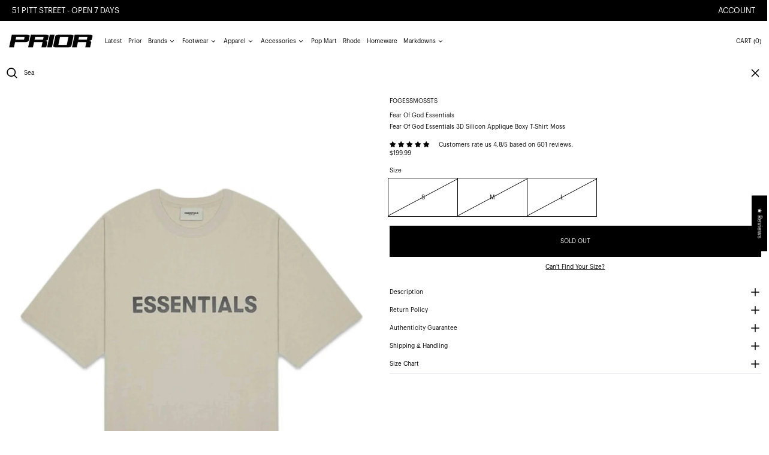

--- FILE ---
content_type: text/html; charset=utf-8
request_url: https://www.priorstoreofficial.com/products/copy-of-fog-essentials-3d-silicon-applique-boxy-t-shirt-moss
body_size: 91500
content:
<!doctype html>
<html class="no-js supports-no-cookies" lang="en">
<head>
  
    
  <!-- SEOAnt Speed Up Script -->

<script>
const AllowUrlArray_SEOAnt = ['cdn.nfcube.com', 'cdnv2.mycustomizer.com','www.youtube.com'];
const ForbidUrlArray_SEOAnt = [];
window.WhiteUrlArray_SEOAnt = AllowUrlArray_SEOAnt.map(src => new RegExp(src, 'i'));
window.BlackUrlArray_SEOAnt = ForbidUrlArray_SEOAnt.map(src => new RegExp(src, 'i'));
</script>
<script>
// Limit output
class AllowJsPlugin{constructor(e){const attrArr=["default","defer","async"];this.listener=this.handleListener.bind(this,e),this.jsArr=[],this.attribute=attrArr.reduce(((e,t)=>({...e,[t]:[]})),{});const t=this;e.forEach((e=>window.addEventListener(e,t.listener,{passive:!0})))}handleListener(e){const t=this;return e.forEach((e=>window.removeEventListener(e,t.listener))),"complete"===document.readyState?this.handleDOM():document.addEventListener("readystatechange",(e=>{if("complete"===e.target.readyState)return setTimeout(t.handleDOM.bind(t),1)}))}async handleDOM(){this.pauseEvent(),this.pauseJQuery(),this.getScripts(),this.beforeScripts();for(const e of Object.keys(this.attribute))await this.changeScripts(this.attribute[e]);for(const e of["DOMContentLoaded","readystatechange"])await this.requestRedraw(),document.dispatchEvent(new Event("allowJS-"+e));document.lightJSonreadystatechange&&document.lightJSonreadystatechange();for(const e of["DOMContentLoaded","load"])await this.requestRedraw(),window.dispatchEvent(new Event("allowJS-"+e));await this.requestRedraw(),window.lightJSonload&&window.lightJSonload(),await this.requestRedraw(),this.jsArr.forEach((e=>e(window).trigger("allowJS-jquery-load"))),window.dispatchEvent(new Event("allowJS-pageshow")),await this.requestRedraw(),window.lightJSonpageshow&&window.lightJSonpageshow()}async requestRedraw(){return new Promise((e=>requestAnimationFrame(e)))}getScripts(){document.querySelectorAll("script[type=AllowJs]").forEach((e=>{e.hasAttribute("src")?e.hasAttribute("async")&&e.async?this.attribute.async.push(e):e.hasAttribute("defer")&&e.defer?this.attribute.defer.push(e):this.attribute.default.push(e):this.attribute.default.push(e)}))}beforeScripts(){const e=this,t=Object.keys(this.attribute).reduce(((t,n)=>[...t,...e.attribute[n]]),[]),n=document.createDocumentFragment();t.forEach((e=>{const t=e.getAttribute("src");if(!t)return;const s=document.createElement("link");s.href=t,s.rel="preload",s.as="script",n.appendChild(s)})),document.head.appendChild(n)}async changeScripts(e){let t;for(;t=e.shift();)await this.requestRedraw(),new Promise((e=>{const n=document.createElement("script");[...t.attributes].forEach((e=>{"type"!==e.nodeName&&n.setAttribute(e.nodeName,e.nodeValue)})),t.hasAttribute("src")?(n.addEventListener("load",e),n.addEventListener("error",e)):(n.text=t.text,e()),t.parentNode.replaceChild(n,t)}))}pauseEvent(){const e={};[{obj:document,name:"DOMContentLoaded"},{obj:window,name:"DOMContentLoaded"},{obj:window,name:"load"},{obj:window,name:"pageshow"},{obj:document,name:"readystatechange"}].map((t=>function(t,n){function s(n){return e[t].list.indexOf(n)>=0?"allowJS-"+n:n}e[t]||(e[t]={list:[n],add:t.addEventListener,remove:t.removeEventListener},t.addEventListener=(...n)=>{n[0]=s(n[0]),e[t].add.apply(t,n)},t.removeEventListener=(...n)=>{n[0]=s(n[0]),e[t].remove.apply(t,n)})}(t.obj,t.name))),[{obj:document,name:"onreadystatechange"},{obj:window,name:"onpageshow"}].map((e=>function(e,t){let n=e[t];Object.defineProperty(e,t,{get:()=>n||function(){},set:s=>{e["allowJS"+t]=n=s}})}(e.obj,e.name)))}pauseJQuery(){const e=this;let t=window.jQuery;Object.defineProperty(window,"jQuery",{get:()=>t,set(n){if(!n||!n.fn||!e.jsArr.includes(n))return void(t=n);n.fn.ready=n.fn.init.prototype.ready=e=>{e.bind(document)(n)};const s=n.fn.on;n.fn.on=n.fn.init.prototype.on=function(...e){if(window!==this[0])return s.apply(this,e),this;const t=e=>e.split(" ").map((e=>"load"===e||0===e.indexOf("load.")?"allowJS-jquery-load":e)).join(" ");return"string"==typeof e[0]||e[0]instanceof String?(e[0]=t(e[0]),s.apply(this,e),this):("object"==typeof e[0]&&Object.keys(e[0]).forEach((n=>{delete Object.assign(e[0],{[t(n)]:e[0][n]})[n]})),s.apply(this,e),this)},e.jsArr.push(n),t=n}})}}new AllowJsPlugin(["keydown","wheel","mouseenter","mousemove","mouseleave","touchstart","touchmove","touchend"]);
</script>
<script>
"use strict";function SEOAnt_toConsumableArray(t){if(Array.isArray(t)){for(var e=0,r=Array(t.length);e<t.length;e++)r[e]=t[e];return r}return Array.from(t)}function _0x960a(t,e){var r=_0x3840();return(_0x960a=function(t,e){return t-=247,r[t]})(t,e)}function _0x3840(){var t=["defineProperties","application/javascript","preventDefault","4990555yeBSbh","addEventListener","set","setAttribute","bind","getAttribute","parentElement","WhiteUrlArray_SEOAnt","listener","toString","toLowerCase","every","touchend","SEOAnt scripts can't be lazy loaded","keydown","touchstart","removeChild","length","58IusxNw","BlackUrlArray_SEOAnt","observe","name","value","documentElement","wheel","warn","whitelist","map","tagName","402345HpbWDN","getOwnPropertyDescriptor","head","type","touchmove","removeEventListener","8160iwggKQ","call","beforescriptexecute","some","string","options","push","appendChild","blacklisted","querySelectorAll","5339295FeRgGa","4OtFDAr","filter","57211uwpiMx","nodeType","createElement","src","13296210cxmbJp",'script[type="',"1744290Faeint","test","forEach","script","blacklist","attributes","get","$&","744DdtCNR"];return(_0x3840=function(){return t})()}var _extends=Object.assign||function(t){for(var e=1;e<arguments.length;e++){var r=arguments[e];for(var n in r)Object.prototype.hasOwnProperty.call(r,n)&&(t[n]=r[n])}return t},_slicedToArray=function(){function t(t,e){var r=[],n=!0,o=!1,i=void 0;try{for(var a,c=t[Symbol.iterator]();!(n=(a=c.next()).done)&&(r.push(a.value),!e||r.length!==e);n=!0);}catch(t){o=!0,i=t}finally{try{!n&&c.return&&c.return()}finally{if(o)throw i}}return r}return function(e,r){if(Array.isArray(e))return e;if(Symbol.iterator in Object(e))return t(e,r);throw new TypeError("Invalid attempt to destructure non-iterable instance")}}(),_typeof="function"==typeof Symbol&&"symbol"==typeof Symbol.iterator?function(t){return typeof t}:function(t){return t&&"function"==typeof Symbol&&t.constructor===Symbol&&t!==Symbol.prototype?"symbol":typeof t};(function(t,e){for(var r=_0x960a,n=t();[];)try{if(531094===parseInt(r(306))/1+-parseInt(r(295))/2*(parseInt(r(312))/3)+-parseInt(r(257))/4*(parseInt(r(277))/5)+-parseInt(r(265))/6+-parseInt(r(259))/7*(-parseInt(r(273))/8)+-parseInt(r(256))/9+parseInt(r(263))/10)break;n.push(n.shift())}catch(t){n.push(n.shift())}})(_0x3840),function(){var t=_0x960a,e="javascript/blocked",r={blacklist:window[t(296)],whitelist:window[t(284)]},n={blacklisted:[]},o=function(n,o){return n&&(!o||o!==e)&&(!r.blacklist||r[t(269)][t(249)](function(e){return e[t(266)](n)}))&&(!r[t(303)]||r.whitelist[t(288)](function(e){return!e[t(266)](n)}))},i=function(e){var n=t,o=e[n(282)](n(262));return r[n(269)]&&r.blacklist[n(288)](function(t){return!t.test(o)})||r[n(303)]&&r.whitelist[n(249)](function(t){return t[n(266)](o)})},a=new MutationObserver(function(r){for(var i=t,a=0;a<r[i(294)];a++)for(var c=r[a].addedNodes,u=0;u<c.length;u++)!function(t){var r=c[t];if(1===r[i(260)]&&"SCRIPT"===r[i(305)]){var a=r[i(262)],u=r[i(309)];if(o(a,u)){n.blacklisted[i(252)]([r,r.type]),r[i(309)]=e;var s=function t(n){var o=i;r[o(282)](o(309))===e&&n[o(276)](),r[o(311)](o(248),t)};r[i(278)](i(248),s),r[i(283)]&&r[i(283)][i(293)](r)}}}(u)});a[t(297)](document[t(300)],{childList:!![],subtree:!![]});var c=/[|\{}()\[\]^$+*?.]/g,u=function(){for(var o=arguments.length,u=Array(o),s=0;s<o;s++)u[s]=arguments[s];var l=t;u[l(294)]<1?(r[l(269)]=[],r[l(303)]=[]):(r.blacklist&&(r[l(269)]=r.blacklist[l(258)](function(t){return u[l(288)](function(e){var r=l;return(void 0===e?"undefined":_typeof(e))===r(250)?!t.test(e):e instanceof RegExp?t.toString()!==e.toString():void 0})})),r[l(303)]&&(r[l(303)]=[].concat(SEOAnt_toConsumableArray(r[l(303)]),SEOAnt_toConsumableArray(u.map(function(t){var e=l;if("string"==typeof t){var n=t.replace(c,e(272)),o=".*"+n+".*";if(r[e(303)][e(288)](function(t){return t[e(286)]()!==o[e(286)]()}))return new RegExp(o)}else if(t instanceof RegExp&&r[e(303)][e(288)](function(r){return r[e(286)]()!==t.toString()}))return t;return null})[l(258)](Boolean)))));for(var f=document[l(255)](l(264)+e+'"]'),p=0;p<f[l(294)];p++){var y=f[p];i(y)&&(n[l(254)][l(252)]([y,l(275)]),y[l(283)][l(293)](y))}var v=0;[].concat(SEOAnt_toConsumableArray(n[l(254)]))[l(267)](function(t,e){var r=_slicedToArray(t,2),o=r[0],a=r[1],c=l;if(i(o)){for(var u=document.createElement("script"),s=0;s<o.attributes.length;s++){var f=o[c(270)][s];f[c(298)]!==c(262)&&f.name!==c(309)&&u.setAttribute(f.name,o.attributes[s][c(299)])}u[c(280)](c(262),o[c(262)]),u.setAttribute("type",a||c(275)),document[c(308)][c(253)](u),n[c(254)].splice(e-v,1),v++}}),r[l(269)]&&r.blacklist.length<1&&a.disconnect()},s=document.createElement,l={src:Object[t(307)](HTMLScriptElement.prototype,t(262)),type:Object[t(307)](HTMLScriptElement.prototype,t(309))};document[t(261)]=function(){for(var r=t,n=arguments.length,i=Array(n),a=0;a<n;a++)i[a]=arguments[a];if(i[0][r(287)]()!==r(268))return s[r(281)](document).apply(void 0,i);var c=s.bind(document).apply(void 0,i);try{Object[r(274)](c,{src:_extends({},l[r(262)],{set:function(t){var n=r;o(t,c[n(309)])&&l.type[n(279)][n(247)](this,e),l[n(262)][n(279)].call(this,t)}}),type:_extends({},l[r(309)],{get:function(){var t=r,n=l[t(309)][t(271)][t(247)](this);return n===e||o(this[t(262)],n)?null:n},set:function(t){var n=r,i=o(c[n(262)],c[n(309)])?e:t;l.type[n(279)][n(247)](this,i)}})}),c.setAttribute=function(t,e){var n=r;t===n(309)||t===n(262)?c[t]=e:HTMLScriptElement.prototype[n(280)][n(247)](c,t,e)}}catch(t){console[r(302)](r(290),t)}return c},[t(291),"mousemove",t(289),t(310),t(292),t(301)][t(304)](function(t){return{type:t,listener:function(){return u()},options:{passive:!![]}}}).forEach(function(e){var r=t;document[r(278)](e[r(309)],e[r(285)],e[r(251)])})}();
</script>

<!-- /SEOAnt Speed Up Script -->
  <style>
    .increase-target:before{content: none;}
  </style>
  <meta charset="utf-8">
  <meta http-equiv="X-UA-Compatible" content="IE=edge">
  <meta name="viewport" content="width=device-width,initial-scale=1,maximum-scale=1">
  <meta name="theme-color" content="">
  <link rel="canonical" href="https://www.priorstoreofficial.com/products/copy-of-fog-essentials-3d-silicon-applique-boxy-t-shirt-moss">
  <link rel="preconnect" href="https://fonts.shopifycdn.com" crossorigin>
  <link rel="preconnect" href="https://cdn.shopify.com" crossorigin>
  <link rel="preconnect" href="https://fonts.shopify.com" crossorigin>
  <link rel="preconnect" href="https://monorail-edge.shopifysvc.com">
  <link rel="preconnect" href="https://cdn.jsdelivr.net">
  
  
<link rel="shortcut icon" href="//www.priorstoreofficial.com/cdn/shop/files/blurred_white_background6_32x32.png?v=1768523084" type="image/png"><script>
    window.theme = {
      strings: {
        loading: "Loading",
        itemCountOne: "{{ count }} item",
        itemCountOther: "{{ count }} items",
        addToCart: "Add to cart",
        soldOut: "Sold out",
        unavailable: "Unavailable",
        regularPrice: "Regular price",
        salePrice: "Sale price",
        sale: "Sale",
        unitPrice: "Unit price",
        unitPriceSeparator: "per",
        cartEmpty: "Your cart is currently empty.",
        cartCookies: "Enable cookies to use the shopping cart",
        update: "Update",
        quantity: "Quantity",
        discountedTotal: "Discounted total",
        regularTotal: "Regular total",
        priceColumn: "See Price column for discount details.",
        addedToCart: "Added to your cart!",
        cartAddError: "All {{ title }} are in your cart.",
        cartError: "There was an error while updating your cart. Please try again.",
        cartQuantityError: "You can only add [quantity] of this item to your cart."
      },
      routes: {
        home: "/",
        cart: "/cart.js",
        cartPage: "/cart",
        cartAdd: "/cart/add.js",
        cartChange: "/cart/change.js",
        predictive_search_url: '/search/suggest'
      },
      cartItemCount: 0,
      cartMethod: "drawer"
    };
  </script>
  <script>

    window.theme = window.theme || {};
    theme.strings = {
      soldOut: "Sold out",
      unavailable: "Unavailable",
      inStockLabel: "Translation missing: en.products.product.in_stock_label",
      oneStockLabel: "Translation missing: en.products.product.stock_label.one",
      otherStockLabel: "Translation missing: en.products.product.stock_label.other",
      willNotShipUntil: "Translation missing: en.products.product.will_not_ship_until",
      willBeInStockAfter: "Translation missing: en.products.product.will_be_in_stock_after",
      waitingForStock: "Translation missing: en.products.product.waiting_for_stock",
      savePrice: "Translation missing: en.products.general.save_html",
      cartEmpty: "Your cart is currently empty.",
      cartTermsConfirmation: "You must agree with the terms and conditions of sales to check out",
      searchCollections: "Collections",
      searchPages: "Pages",
      searchArticles: "Articles",
      productFrom: "Translation missing: en.products.general.from_text_html",
      maxQuantity: "Translation missing: en.cart.general.max_quantity"
    };
    theme.settings = {
      moneyFormat: "\u003cspan class=money\u003e${{amount}}\u003c\/span\u003e"
    };
  </script><title>Fear Of God Essentials 3D Silicon Applique Boxy T-Shirt Moss - Prior |</title>
<meta name="description" content="Where to buy 100% authentic Fear Of God Essentials 3D Silicon Applique Boxy T-Shirt Moss in New Zealand. Shop now at Prior.  Condition Grade : New Size : Mens Unisex (Fits Bigger)  "><script>
    document.documentElement.className = document.documentElement.className.replace('no-js', 'js');
  </script>

  <!-- Start IE11 compatibility -->
  <script>
    if (!!window.MSInputMethodContext && !!document.documentMode) {
      // CSSVar Polyfill
      document.write('<script src="https://cdn.jsdelivr.net/gh/nuxodin/ie11CustomProperties@4.1.0/ie11CustomProperties.min.js"><\x2fscript>');

      document.documentElement.className = document.documentElement.className.replace('js', 'no-js');

      document.addEventListener('DOMContentLoaded', function () {
        var elsToLazyload = document.querySelectorAll('.lazyload');
        for (var i = 0; i < elsToLazyload.length; i++) {
          var elToLazyLoad = elsToLazyload[i];
          elToLazyLoad.removeAttribute('src');
          var src = elToLazyLoad.getAttribute('data-src').replace('_{width}x.', '_600x.');
          elToLazyLoad.setAttribute('src', src);
          elToLazyLoad.classList.remove('lazyload');
          elToLazyLoad.classList.add('lazyloaded');
        }
      });
    }
  </script>
  <!-- End IE11 compatibility -->
  <style>
    

  
   

  

  :root {
    --base-font-size: 62.5%;
    --base-line-height: 1.4;

    --heading-font-stack: "graphik-regular", sans-serif;
    --heading-font-weight: 400;
    --heading-font-style: normal;
    --heading-line-height: 1;


    --body-font-stack: "graphik-regular", sans-serif;
    --body-font-weight: 400;
    --body-font-bold: ;
    --body-font-bold-italic: ;

    /*
    Primary color scheme
    */
    --color-primary-accent: rgb(80, 80, 80);
    --color-primary-text: rgb(0, 0, 0);
    --color-primary-text-rgb: 0, 0, 0;
    --color-primary-background: rgb(255, 255, 255);
    --color-primary-background-hex: #ffffff;
    --color-primary-meta: rgb(0, 0, 0);
    --color-primary-text--overlay: rgb(255, 255, 255);
    --color-primary-accent--overlay: rgb(255, 255, 255);
    --color-primary-text-placeholder: rgba(0, 0, 0, 0.1);
    --color-primary-background-0: rgba(255, 255, 255, 0);


    /*
    Secondary color scheme
    */
    --color-secondary-accent: rgb(255, 255, 255);
    --color-secondary-text: rgb(0, 0, 0);
    --color-secondary-background: rgb(255, 255, 255);
    --color-secondary-background-hex: #fff;
    --color-secondary-meta: rgb(0, 0, 0);
    --color-secondary-text--overlay: rgb(255, 255, 255);
    --color-secondary-accent--overlay: rgb(0, 0, 0);
    --color-secondary-text-placeholder: rgba(0, 0, 0, 0.1);
    --color-secondary-background-0: rgba(255, 255, 255, 0);

    /*
    Tertiary color scheme
    */
    --color-tertiary-accent: rgb(255, 0, 0);
    --color-tertiary-text: rgb(252, 252, 252);
    --color-tertiary-background: rgb(0, 0, 0);
    --color-tertiary-background-hex: #000000;
    --color-tertiary-meta: rgb(252, 252, 252);
    --color-tertiary-text--overlay: rgb(0, 0, 0);
    --color-tertiary-accent--overlay: rgb(255, 255, 255);
    --color-tertiary-text-placeholder: rgba(252, 252, 252, 0.1);
    --color-tertiary-background-0: rgba(0, 0, 0, 0);

    --white-text--overlay: rgb(0, 0, 0);
    --black-text--overlay: rgb(255, 255, 255);

    --color-border: rgb(255, 255, 255);
    --border-width: 0px;


    --text-width: 1px;
    --checkbox-width: 1px;


    --font-heading: Bevan, serif;
    --font-body: Bevan, serif;
    --font-body-weight: 400;
    --font-body-style: normal;
    --font-body-bold-weight: bold;

    --heading-letterspacing: 0.0;
    --heading-capitalize: none;
    --heading-decoration: none;

    --bopy-copy-transform: none;

    --wrapperWidth: 100vw;
    --gutter: 0px;
    --rowHeight: calc((var(--wrapperWidth) - (11 * var(--gutter))) / 12);

    --ratioA: 1;
    --ratioB: 1;

    --header-height: 66px;
    --add-to-cart-height: 44px;

    --spacing: 1rem;
    --spacing-double: 2rem;
    --spacing-half: 0.5rem;

    /*
    Buttons
    */
    --button-text-transform: none;
    --button-border-radius: 0;
    --button-border-color: var(--color-primary-text);
    --button-background-color: var(--color-primary-text);
    --button-text-color: var(--color-primary-text--overlay);
    --button-border-color-hover: var(--color-primary-accent);
    --button-background-color-hover: var(--color-primary-accent);
    --button-text-color-hover: var(--color-primary-accent--overlay);


    /*
    SVG ico select
    */
    --icon-svg-select: url(//www.priorstoreofficial.com/cdn/shop/t/148/assets/ico-select.svg?v=128124354853601741871745474963);
    --icon-svg-select-primary: url(//www.priorstoreofficial.com/cdn/shop/t/148/assets/ico-select__primary.svg?v=138688341099480697841745474963);
    --icon-svg-select-secondary: url(//www.priorstoreofficial.com/cdn/shop/t/148/assets/ico-select__secondary.svg?v=184099902076870163431745474963);
    --icon-svg-select-tertiary: url(//www.priorstoreofficial.com/cdn/shop/t/148/assets/ico-select__tertiary.svg?v=60323769429798221531745474963);

  }

  [data-color-scheme="primary"] {
    --color-scheme-text: rgb(0, 0, 0);
    --color-scheme-background: rgb(255, 255, 255);
    --color-scheme-accent: rgb(80, 80, 80);
    --color-scheme-meta: rgb(0, 0, 0);
    --color-scheme-text--overlay: rgb(255, 255, 255);
    --color-scheme-accent--overlay: rgb(255, 255, 255);
    --color-scheme-text-placeholder: rgba(0, 0, 0, 0.1);
    --color-scheme-background-0: rgba(255, 255, 255, 0);
    --payment-terms-background-color: #ffffff;
  }
  [data-color-scheme="secondary"] {
    --color-scheme-text: rgb(0, 0, 0);
    --color-scheme-background: rgb(255, 255, 255);
    --color-scheme-accent: rgb(255, 255, 255);
    --color-scheme-meta: rgb(0, 0, 0);
    --color-scheme-text--overlay: rgb(255, 255, 255);
    --color-scheme-accent--overlay: rgb(0, 0, 0);
    --color-scheme-text-placeholder: rgba(0, 0, 0, 0.1);
    --color-scheme-background-0: rgba(255, 255, 255, 0);
    --payment-terms-background-color: #fff;
  }
  [data-color-scheme="tertiary"] {
    --color-scheme-text: rgb(252, 252, 252);
    --color-scheme-background: rgb(0, 0, 0);
    --color-scheme-accent: rgb(255, 0, 0);
    --color-scheme-meta: rgb(252, 252, 252);
    --color-scheme-text--overlay: rgb(0, 0, 0);
    --color-scheme-accent--overlay: rgb(255, 255, 255);
    --color-scheme-text-placeholder: rgba(252, 252, 252, 0.1);
    --color-scheme-background-0: rgba(0, 0, 0, 0);
    --payment-terms-background-color: #000000;
  }

  [data-color-scheme="white"] {
    --color-scheme-text: #ffffff;
    --color-scheme-accent: #ffffff;
    --color-scheme-text--overlay: rgb(0, 0, 0);
    --color-scheme-accent--overlay: rgb(0, 0, 0);
  }

  [data-color-scheme="black"] {
    --color-scheme-text: #000000;
    --color-scheme-accent: #000000;
    --color-scheme-text--overlay: rgb(255, 255, 255);
    --color-scheme-accent--overlay: rgb(255, 255, 255);
  }
</style>

  <style>
    @keyframes marquee {
      0% {
        transform: translateX(0);
        -webkit-transform: translateX(0);
      }
      100% {
        transform: translateX(-100%);
        -webkit-transform: translateX(-100%);
      }
    }
  </style>
  <style>.template-index:not(.full-screen-banner) .shopify-section-group-header-group + .position-sticky{ top:68px; } .full-screen-banner .shopify-section-group-header-group + .position-sticky {display: block;top: 12px;margin-left: 30px;z-index: 30;}.full-screen-banner .header-search {background: transparent!important;}@media (min-width:767px){.full-screen-banner input.dynamic-placeholder-rg {width: 200px !important;flex-shrink: 0;}.full-screen-banner .header-search{width:auto;}.full-screen-banner .header-search #remove-search-animation > button[type='button'] {display: none;}.full-screen-banner .header-search #predictiveSearchResults {width: calc(100vw - 30px - 15px);}.full-screen-banner .header-search .icon-search {width: 23px;height: 23px;}}@media(max-width:768px){.full-screen-banner .shopify-section-group-header-group + .position-sticky {top: 44px;margin-left: 0px;}}@media (max-width: 1024px){.header-hide-1024 {display: none;}}.full-height .js-enabled.splide__arrows {margin-top: 10px;}.content-no-padding .section-announcement-bar,.full-screen-banner .section-header > section[data-section-type='header'] header nav,.full-screen-banner .section-header > section[data-section-type='header'] header >div:last-child button span.hidden.lg\:block{display: none;}.full-screen-banner .section-header > section[data-section-type='header'] header >div:last-child {display: block;}.content-no-padding .section-header > section[data-section-type='header'] {position: absolute;left: 0;right: 0;}.full-screen-banner .section-header > section[data-section-type='header'] header {background: transparent;}.full-screen-banner .section-header > section[data-section-type='header'] header >div:last-child button span.lg\:hidden.humburger-svg {display: inline;}.content-no-padding #MainContent {padding-top: 0px;}.swiper:not(.swiper-initialized) .swiper-wrapper{display:flex}.swiper:not(.swiper-initialized) .lg\:col-span-3 {width: 20%;flex-shrink:0}.splide:not(.is-active){visibility:visible;}.splide:not(.is-active) .splide__list {display: flex;}.splide:not(.is-active) .splide__slide {width: 100vw;}@media(min-width:767px){.splide:not(.is-active) .splide__slide {width: calc(100vw - 15px);}}#MainContent{opacity:0;visibility:hidden}[x-cloak]{display:none!important}.marquee-container{visibility:hidden}:root{tab-size:4}html{line-height:1.15;-webkit-text-size-adjust:100%}body{font-family:system-ui,-apple-system,Segoe UI,Roboto,Helvetica,Arial,sans-serif,Apple Color Emoji,Segoe UI Emoji;margin:0}hr{color:inherit;height:0}abbr[title]{-webkit-text-decoration:underline dotted;text-decoration:underline dotted}b,strong{font-weight:bolder}code,kbd,pre,samp{font-family:ui-monospace,SFMono-Regular,Consolas,Liberation Mono,Menlo,monospace;font-size:1em}small{font-size:80%}sub,sup{font-size:75%;line-height:0;position:relative;vertical-align:initial}sub{bottom:-.25em}sup{top:-.5em}table{border-color:inherit;text-indent:0}button,input,optgroup,select,textarea{font-family:inherit;font-size:100%;line-height:1.15;margin:0}button,select{text-transform:none}[type=button],[type=reset],[type=submit],button{-webkit-appearance:button}::-moz-focus-inner{border-style:none;padding:0}:-moz-focusring{outline:1px dotted ButtonText}:-moz-ui-invalid{box-shadow:none}legend{padding:0}progress{vertical-align:initial}::-webkit-inner-spin-button,::-webkit-outer-spin-button{height:auto}[type=search]{-webkit-appearance:textfield;outline-offset:-2px}::-webkit-search-decoration{-webkit-appearance:none}::-webkit-file-upload-button{-webkit-appearance:button;font:inherit}summary{display:list-item}blockquote,dd,dl,figure,h1,h2,h3,h4,h5,h6,hr,p,pre{margin:0}button{background-color:initial;background-image:none}button:focus{outline:1px dotted;outline:5px auto -webkit-focus-ring-color}fieldset,ol,ul{margin:0;padding:0}ol,ul{list-style:none}html{font-family:ui-sans-serif,system-ui,-apple-system,BlinkMacSystemFont,Segoe UI,Roboto,Helvetica Neue,Arial,Noto Sans,sans-serif,Apple Color Emoji,Segoe UI Emoji,Segoe UI Symbol,Noto Color Emoji;line-height:1.5}body{font-family:inherit;line-height:inherit}*,:after,:before{border:0 solid #e5e7eb;box-sizing:border-box}hr{border-top-width:1px}img{border-style:solid}textarea{resize:vertical}input::placeholder,textarea::placeholder{color:#9ca3af;opacity:1}[role=button],button{cursor:pointer}table{border-collapse:collapse}h1,h2,h3,h4,h5,h6{font-size:inherit;font-weight:inherit}a{color:inherit;text-decoration:inherit}button,input,optgroup,select,textarea{color:inherit;line-height:inherit;padding:0}code,kbd,pre,samp{font-family:ui-monospace,SFMono-Regular,Menlo,Monaco,Consolas,Liberation Mono,Courier New,monospace}audio,canvas,embed,iframe,img,object,svg,video{display:block;vertical-align:middle}img,video{height:auto;max-width:100%}.container{width:100%}@media (min-width:640px){.container{max-width:640px}}@media (min-width:768px){.container{max-width:768px}}@media (min-width:1024px){.container{max-width:1024px}}@media (min-width:1280px){.container{max-width:1280px}}@media (min-width:1536px){.container{max-width:1536px}}.bg-transparent{background-color:initial}.bg-scheme-background{background-color:var(--color-scheme-background)}.bg-scheme-accent{background-color:var(--color-scheme-accent)}.bg-border{background-color:var(--color-border)}.bg-gradient-to-r{background-image:linear-gradient(to right,var(--tw-gradient-stops))}.from-scheme-background-0{--tw-gradient-from:var(--color-scheme-background-0);--tw-gradient-stops:var(--tw-gradient-from),var(--tw-gradient-to,hsla(0,0%,100%,0))}.via-scheme-background{--tw-gradient-stops:var(--tw-gradient-from),var(--color-scheme-background),var(--tw-gradient-to,hsla(0,0%,100%,0))}.to-scheme-background{--tw-gradient-to:var(--color-scheme-background)}.border-scheme-text{border-color:var(--color-scheme-text)}.border-grid-color,.border-theme-color{border-color:var(--color-border)}.hover\:border-scheme-accent:hover{border-color:var(--color-scheme-accent)}.rounded-full{border-radius:9999px}.border-t-grid{border-top-width:var(--border-width)}.border-b-grid{border-bottom-width:var(--border-width)}.border-b-text{border-bottom-width:var(--text-width)}.block{display:block}.inline-block{display:inline-block}.flex{display:flex}.inline-flex{display:inline-flex}.hidden{display:none}.flex-col{flex-direction:column}.flex-wrap{flex-wrap:wrap}.items-center{align-items:center}.items-stretch{align-items:stretch}.self-stretch{align-self:stretch}.justify-start{justify-content:flex-start}.justify-end{justify-content:flex-end}.justify-center{justify-content:center}.justify-between{justify-content:space-between}.flex-grow{flex-grow:1}.h-2{height:.5rem}.h-5{height:1.25rem}.h-full{height:100%}.text-sm{font-size:.8rem}.text-base,.text-sm{line-height:var(--base-line-height)}.text-base{font-size:1rem}.text-lg{font-size:1.25rem}.text-lg,.text-xl{line-height:var(--base-line-height)}.text-xl{font-size:1.563rem}.m-auto{margin:auto}.mx-2{margin-left:.5rem;margin-right:.5rem}.my-auto{margin-bottom:auto;margin-top:auto}.mr-1{margin-right:.25rem}.mt-2{margin-top:.5rem}.mb-2{margin-bottom:.5rem}.ml-2{margin-left:.5rem}.mt-4{margin-top:1rem}.mr-4{margin-right:1rem}.ml-4{margin-left:1rem}.mr-6{margin-right:1.5rem}.ml-16{margin-left:4rem}.ml-auto{margin-left:auto}.-ml-4{margin-left:-1rem}.-ml-16{margin-left:-4rem}.opacity-0{opacity:0}.opacity-100{opacity:1}.overflow-x-auto{overflow-x:auto}.p-1{padding:.25rem}.py-1{padding-bottom:.25rem;padding-top:.25rem}.py-2{padding-bottom:.5rem;padding-top:.5rem}.py-4{padding-bottom:1rem;padding-top:1rem}.px-8{padding-left:2rem;padding-right:2rem}.py-theme{padding-bottom:var(--spacing);padding-top:var(--spacing)}.py-theme-half{padding-bottom:var(--spacing-half);padding-top:var(--spacing-half)}.pr-1{padding-right:.25rem}.pb-1{padding-bottom:.25rem}.pt-8{padding-top:2rem}.pointer-events-none{pointer-events:none}.static{position:static}.fixed{position:fixed}.absolute{position:absolute}.relative{position:relative}.top-0{top:0}.right-0{right:0}.bottom-0{bottom:0}.left-0{left:0}.top-1{top:.25rem}.top-2{top:.5rem}.right-2{right:.5rem}.-bottom-2{bottom:-.5rem}.left-1\/2{left:50%}*{--tw-shadow:0 0 transparent;--tw-ring-inset:var(--tw-empty,/*!*/ /*!*/);--tw-ring-offset-width:0px;--tw-ring-offset-color:#fff;--tw-ring-color:rgba(59,130,246,0.5);--tw-ring-offset-shadow:0 0 transparent;--tw-ring-shadow:0 0 transparent}.fill-current{fill:currentColor}.text-left{text-align:left}.text-center{text-align:center}.text-right{text-align:right}.text-scheme-text{color:var(--color-scheme-text)}.hover\:text-scheme-accent:hover,.text-scheme-accent{color:var(--color-scheme-accent)}.italic{font-style:italic}.uppercase{text-transform:uppercase}.oldstyle-nums{--tw-ordinal:var(--tw-empty,/*!*/ /*!*/);--tw-slashed-zero:var(--tw-empty,/*!*/ /*!*/);--tw-numeric-figure:var(--tw-empty,/*!*/ /*!*/);--tw-numeric-spacing:var(--tw-empty,/*!*/ /*!*/);--tw-numeric-fraction:var(--tw-empty,/*!*/ /*!*/);--tw-numeric-figure:oldstyle-nums;font-variant-numeric:var(--tw-ordinal) var(--tw-slashed-zero) var(--tw-numeric-figure) var(--tw-numeric-spacing) var(--tw-numeric-fraction)}.align-top{vertical-align:top}.align-middle{vertical-align:middle}.whitespace-nowrap{white-space:nowrap}.break-all{word-break:break-all}.w-2{width:.5rem}.w-5{width:1.25rem}.w-8{width:2rem}.w-theme-width{width:var(--border-width)}.w-1\/3{width:33.333333%}.w-full{width:100%}.z-10{z-index:10}.z-20{z-index:20}.z-50{z-index:50}.z-60{z-index:60}.z-70{z-index:70}.transform{--tw-translate-x:0;--tw-translate-y:0;--tw-rotate:0;--tw-skew-x:0;--tw-skew-y:0;--tw-scale-x:1;--tw-scale-y:1;transform:translateX(var(--tw-translate-x)) translateY(var(--tw-translate-y)) rotate(var(--tw-rotate)) skewX(var(--tw-skew-x)) skewY(var(--tw-skew-y)) scaleX(var(--tw-scale-x)) scaleY(var(--tw-scale-y))}.origin-center{transform-origin:center}.rotate-180{--tw-rotate:180deg}.-translate-x-1\/2{--tw-translate-x:-50%}.translate-y-full{--tw-translate-y:100%}.translate-y-0-important{--tw-translate-y:0px!important}.transition{transition-duration:.15s;transition-property:background-color,border-color,color,fill,stroke,opacity,box-shadow,transform;transition-timing-function:cubic-bezier(.4,0,.2,1)}.transition-transform{transition-duration:.15s;transition-property:transform;transition-timing-function:cubic-bezier(.4,0,.2,1)}.duration-200{transition-duration:.2s}.duration-300{transition-duration:.3s}html{background-color:var(--color-primary-background);color:var(--color-primary-text);font-size:var(--base-font-size);line-height:var(--base-line-height)}body{-webkit-font-smoothing:antialiased;-moz-osx-font-smoothing:grayscale;font-family:var(--body-font-stack);font-style:var(--body-font-style);font-weight:var(--body-font-weight);-webkit-text-size-adjust:100%;text-transform:var(--bopy-copy-transform)}.font-heading{font-family:var(--heading-font-stack);font-style:var(--heading-font-style);font-weight:var(--heading-font-weight);letter-spacing:var(--heading-letterspacing);-webkit-text-decoration:var(--heading-decoration);text-decoration:var(--heading-decoration);text-transform:var(--heading-capitalize)}.font-body{font-family:var(--body-font-stack);font-style:var(--body-font-style);font-weight:var(--body-font-weight);letter-spacing:0;text-decoration:none;text-transform:var(--body-font-style);text-transform:var(--bopy-copy-transform)}.font-body.uppercase,.font-heading.uppercase{text-transform:uppercase}.responsive-image-wrapper:before{content:"";display:block}.responsive-image{opacity:0}.responsive-image.lazyloaded{opacity:1}.responsive-image-placeholder{opacity:.05}.responsive-image.lazyloaded+.responsive-image-placeholder{opacity:0}[data-color-scheme=primary] .responsive-image-placeholder,[data-color-scheme=secondary] .responsive-image-placeholder,[data-color-scheme=tertiary] .responsive-image-placeholder{background-color:var(--color-scheme-text)}.no-js .responsive-image-placeholder{display:none}.visually-hidden{clip:rect(0 0 0 0);border:0;height:1px;margin:-1px;overflow:hidden;padding:0;position:absolute!important;width:1px}svg{height:100%;width:100%}.skip-link{background-color:var(--color-primary-background);color:var(--color-primary-text);left:0;opacity:0;padding:1rem;pointer-events:none;position:absolute;top:0;z-index:50}.skip-link:focus{opacity:1;pointer-events:auto}.no-js:not(html){display:none}.no-js .no-js:not(html){display:block}.supports-no-cookies:not(html),[hidden],[x-cloak],html.no-js .js-enabled{display:none}.supports-no-cookies .supports-no-cookies:not(html){display:block}.section-x-padding{padding-left:.5rem;padding-right:.5rem}@media (min-width:1024px){.section-x-padding{padding-left:1rem;padding-right:1rem}}#MainContent .shopify-section:first-of-type section{margin-top:calc(var(--border-width)*-1)}#MainContent .shopify-section.has-full-screen-setting:first-of-type section .h-screen-header{height:calc(100vh - var(--header-height, 0px))}@media(max-width:1023px){#MainContent .shopify-section.has-full-screen-setting:first-of-type section .background-video-wrapper--full-screen{padding-bottom:calc(100vh - var(--header-height, 0px))}}@media(min-width:1024px){#MainContent .shopify-section.has-full-screen-setting:first-of-type section .lg\:background-video-wrapper--full-screen{padding-bottom:calc(100vh - var(--header-height, 0px))}}select{background-image:var(--icon-svg-select);background-position:100%;background-repeat:no-repeat;background-size:1em 1em}input[type=email],input[type=password],input[type=text]{-webkit-appearance:none;border-radius:0}[data-color-scheme=primary].select.text-scheme-text,[data-color-scheme=primary] select.text-scheme-text{background-image:var(--icon-svg-select-primary)}[data-color-scheme=secondary] select.text-scheme-text{background-image:var(--icon-svg-select-secondary)}[data-color-scheme=tertiary] select.text-scheme-text{background-image:var(--icon-svg-select-tertiary)}button{border-radius:0}.button{background-color:var(--button-background-color);border-color:var(--button-border-color);border-radius:var(--button-border-radius);border-width:var(--text-width);color:var(--button-text-color);cursor:pointer;padding:.5rem 2rem;text-transform:var(--button-text-transform)}.button:hover{background-color:var(--button-background-color-hover);border-color:var(--button-border-color-hover);color:var(--button-text-color-hover)}.show-button-arrows .button:after{content:"  →"}.button span,.button svg,button span,button svg{pointer-events:none}@media(prefers-reduced-motion:reduce){.marquee-container{display:block;padding-left:.5rem;padding-right:.5rem;text-align:center;white-space:normal}@media (min-width:1024px){.marquee-container{padding-left:1rem;padding-right:1rem}}.marquee span{display:none}.marquee span:first-child{display:inline}}.marquee-container{visibility:visible}.rte>:not([hidden])~:not([hidden]){--tw-space-y-reverse:0;margin-bottom:calc(1rem*var(--tw-space-y-reverse));margin-top:calc(1rem*(1 - var(--tw-space-y-reverse)))}.rte{line-height:var(--base-line-height)}.rte img{height:auto;max-width:100%;width:100%}.rte ol,.rte ul{margin-left:var(--spacing)}.rte ol>:not([hidden])~:not([hidden]),.rte ul>:not([hidden])~:not([hidden]){--tw-space-y-reverse:0;margin-bottom:calc(.5rem*var(--tw-space-y-reverse));margin-top:calc(.5rem*(1 - var(--tw-space-y-reverse)))}.rte ul{list-style-type:disc}.rte ol{list-style:decimal}.rte h1{font-size:1.953rem;line-height:var(--base-line-height)}@media (min-width:1024px){.rte h1{font-size:3.815rem;line-height:1}}.rte h2{font-size:1.953rem;line-height:var(--base-line-height)}@media (min-width:1024px){.rte h2{font-size:2.441rem;line-height:calc(var(--base-line-height)*.9)}}.rte h1,.rte h2{font-family:var(--heading-font-stack);font-style:var(--heading-font-style);font-weight:var(--heading-font-weight);letter-spacing:var(--heading-letterspacing);-webkit-text-decoration:var(--heading-decoration);text-decoration:var(--heading-decoration);text-transform:var(--heading-capitalize)}.rte a{text-decoration:underline}[data-color-scheme=primary].text-scheme-text.rte a:hover,[data-color-scheme=primary].text-scheme-text .rte a:hover,[data-color-scheme=primary] .text-scheme-text.rte a:hover,[data-color-scheme=secondary].text-scheme-text.rte a:hover,[data-color-scheme=secondary].text-scheme-text .rte a:hover,[data-color-scheme=secondary] .text-scheme-text.rte a:hover,[data-color-scheme=tertiary].text-scheme-text.rte a:hover,[data-color-scheme=tertiary].text-scheme-text .rte a:hover,[data-color-scheme=tertiary] .text-scheme-text.rte a:hover{color:var(--color-scheme-accent);-webkit-text-decoration-color:var(--color-scheme-accent);text-decoration-color:var(--color-scheme-accent)}.svg-scale svg{height:1em;width:1em}.svg-scale-height svg{height:.8em;width:auto}[data-color-scheme=header].bg-scheme-background :focus,[data-color-scheme=header] .bg-scheme-background :focus,[data-color-scheme=primary].bg-scheme-background :focus,[data-color-scheme=primary] .bg-scheme-background :focus,[data-color-scheme=secondary].bg-scheme-background :focus,[data-color-scheme=secondary] .bg-scheme-background :focus,[data-color-scheme=tertiary].bg-scheme-background :focus,[data-color-scheme=tertiary] .bg-scheme-background :focus{outline-color:var(--color-scheme-accent);outline-offset:.25rem;outline-style:solid;outline-width:var(--text-width)}@media (min-width:640px){.sm\:oldstyle-nums{--tw-ordinal:var(--tw-empty,/*!*/ /*!*/);--tw-slashed-zero:var(--tw-empty,/*!*/ /*!*/);--tw-numeric-figure:var(--tw-empty,/*!*/ /*!*/);--tw-numeric-spacing:var(--tw-empty,/*!*/ /*!*/);--tw-numeric-fraction:var(--tw-empty,/*!*/ /*!*/);--tw-numeric-figure:oldstyle-nums;font-variant-numeric:var(--tw-ordinal) var(--tw-slashed-zero) var(--tw-numeric-figure) var(--tw-numeric-spacing) var(--tw-numeric-fraction)}}@media (min-width:768px){.md\:oldstyle-nums{--tw-ordinal:var(--tw-empty,/*!*/ /*!*/);--tw-slashed-zero:var(--tw-empty,/*!*/ /*!*/);--tw-numeric-figure:var(--tw-empty,/*!*/ /*!*/);--tw-numeric-spacing:var(--tw-empty,/*!*/ /*!*/);--tw-numeric-fraction:var(--tw-empty,/*!*/ /*!*/);--tw-numeric-figure:oldstyle-nums;font-variant-numeric:var(--tw-ordinal) var(--tw-slashed-zero) var(--tw-numeric-figure) var(--tw-numeric-spacing) var(--tw-numeric-fraction)}}@media (min-width:1024px){.lg\:block{display:block}.lg\:flex{display:flex}.lg\:hidden{display:none}.lg\:flex-wrap{flex-wrap:wrap}.lg\:mt-0{margin-top:0}.lg\:ml-2{margin-left:.5rem}.lg\:ml-4{margin-left:1rem}.lg\:pt-0{padding-top:0}.lg\:relative{position:relative}.lg\:text-left{text-align:left}.lg\:text-center{text-align:center}.lg\:text-right{text-align:right}.lg\:oldstyle-nums{--tw-ordinal:var(--tw-empty,/*!*/ /*!*/);--tw-slashed-zero:var(--tw-empty,/*!*/ /*!*/);--tw-numeric-figure:var(--tw-empty,/*!*/ /*!*/);--tw-numeric-spacing:var(--tw-empty,/*!*/ /*!*/);--tw-numeric-fraction:var(--tw-empty,/*!*/ /*!*/);--tw-numeric-figure:oldstyle-nums;font-variant-numeric:var(--tw-ordinal) var(--tw-slashed-zero) var(--tw-numeric-figure) var(--tw-numeric-spacing) var(--tw-numeric-fraction)}.lg\:w-1\/3{width:33.333333%}.lg\:w-2\/3{width:66.666667%}.lg\:w-3\/4{width:75%}}@media (min-width:1280px){.xl\:oldstyle-nums{--tw-ordinal:var(--tw-empty,/*!*/ /*!*/);--tw-slashed-zero:var(--tw-empty,/*!*/ /*!*/);--tw-numeric-figure:var(--tw-empty,/*!*/ /*!*/);--tw-numeric-spacing:var(--tw-empty,/*!*/ /*!*/);--tw-numeric-fraction:var(--tw-empty,/*!*/ /*!*/);--tw-numeric-figure:oldstyle-nums;font-variant-numeric:var(--tw-ordinal) var(--tw-slashed-zero) var(--tw-numeric-figure) var(--tw-numeric-spacing) var(--tw-numeric-fraction)}}@media (min-width:1536px){.\32xl\:oldstyle-nums{--tw-ordinal:var(--tw-empty,/*!*/ /*!*/);--tw-slashed-zero:var(--tw-empty,/*!*/ /*!*/);--tw-numeric-figure:var(--tw-empty,/*!*/ /*!*/);--tw-numeric-spacing:var(--tw-empty,/*!*/ /*!*/);--tw-numeric-fraction:var(--tw-empty,/*!*/ /*!*/);--tw-numeric-figure:oldstyle-nums;font-variant-numeric:var(--tw-ordinal) var(--tw-slashed-zero) var(--tw-numeric-figure) var(--tw-numeric-spacing) var(--tw-numeric-fraction)}}
</style>

  
  



  


<meta property="og:site_name" content="Prior">
<meta property="og:url" content="https://www.priorstoreofficial.com/products/copy-of-fog-essentials-3d-silicon-applique-boxy-t-shirt-moss">
<meta property="og:title" content="Fear Of God Essentials 3D Silicon Applique Boxy T-Shirt Moss - Prior |">
<meta property="og:type" content="product">
<meta property="og:description" content="Where to buy 100% authentic Fear Of God Essentials 3D Silicon Applique Boxy T-Shirt Moss in New Zealand. Shop now at Prior.  Condition Grade : New Size : Mens Unisex (Fits Bigger)  "><meta property="og:image" content="http://www.priorstoreofficial.com/cdn/shop/products/Fear-Of-God-Essentials-3D-Silicon-Applique-Boxy-T-Shirt-Moss-Fear-Of-God-Essentials-1663688292.jpg?v=1663688293">
  <meta property="og:image:secure_url" content="https://www.priorstoreofficial.com/cdn/shop/products/Fear-Of-God-Essentials-3D-Silicon-Applique-Boxy-T-Shirt-Moss-Fear-Of-God-Essentials-1663688292.jpg?v=1663688293">
  <meta property="og:image:width" content="3734">
  <meta property="og:image:height" content="4978">
  <meta property="og:price:amount" content="199.99">
  <meta property="og:price:currency" content="NZD">



<meta name="twitter:card" content="summary_large_image">
<meta name="twitter:title" content="Fear Of God Essentials 3D Silicon Applique Boxy T-Shirt Moss - Prior |">
<meta name="twitter:description" content="Where to buy 100% authentic Fear Of God Essentials 3D Silicon Applique Boxy T-Shirt Moss in New Zealand. Shop now at Prior.  Condition Grade : New Size : Mens Unisex (Fits Bigger)  ">

  

<script>
function onLoadStylesheet() {
          var url = "//www.priorstoreofficial.com/cdn/shop/t/148/assets/theme.min.css?v=94828025932979606371747431780";
          var link = document.querySelector('link[href="' + url + '"]');
          link.loaded = true;
          link.dispatchEvent(new CustomEvent('stylesLoaded'));
        }
        window.theme_stylesheet = '//www.priorstoreofficial.com/cdn/shop/t/148/assets/theme.min.css?v=94828025932979606371747431780';
</script>
<link rel="stylesheet" href="//www.priorstoreofficial.com/cdn/shop/t/148/assets/theme.min.css?v=94828025932979606371747431780" media="print" onload="this.media='all';onLoadStylesheet();">
<link href="//www.priorstoreofficial.com/cdn/shop/t/148/assets/custom.css?v=54366573780833720171748380821" rel="stylesheet" type="text/css" media="all" />
<noscript><link rel="stylesheet" href="//www.priorstoreofficial.com/cdn/shop/t/148/assets/theme.min.css?v=94828025932979606371747431780"></noscript>


 
  <style>
    @font-face {
  font-family: Bevan;
  font-weight: 400;
  font-style: normal;
  font-display: swap;
  src: url("//www.priorstoreofficial.com/cdn/fonts/bevan/bevan_n4.5a59d270d644948da23dc5fb5695fc4c02b7793c.woff2") format("woff2"),
       url("//www.priorstoreofficial.com/cdn/fonts/bevan/bevan_n4.f1d9d4acbf369d106c44ad5d2298612d868d9c01.woff") format("woff");
}

    @font-face {
  font-family: Bevan;
  font-weight: 400;
  font-style: normal;
  font-display: swap;
  src: url("//www.priorstoreofficial.com/cdn/fonts/bevan/bevan_n4.5a59d270d644948da23dc5fb5695fc4c02b7793c.woff2") format("woff2"),
       url("//www.priorstoreofficial.com/cdn/fonts/bevan/bevan_n4.f1d9d4acbf369d106c44ad5d2298612d868d9c01.woff") format("woff");
}

    
    
    @font-face {
  font-family: Bevan;
  font-weight: 400;
  font-style: italic;
  font-display: swap;
  src: url("//www.priorstoreofficial.com/cdn/fonts/bevan/bevan_i4.27184c70dcdc21eded4993ad1d35f4a55d4bdf85.woff2") format("woff2"),
       url("//www.priorstoreofficial.com/cdn/fonts/bevan/bevan_i4.6cd4cd0f821284f60bf845acb03bc89530ced427.woff") format("woff");
}

    
  </style>

<script>window.performance && window.performance.mark && window.performance.mark('shopify.content_for_header.start');</script><meta name="google-site-verification" content="GZQHp9rgBQM5k7Fw_rtgV_enSkttAzCndMRRlwHJkCI">
<meta name="google-site-verification" content="VS6oE86w4X-R-1p9WIK69TxSk7PToDuYT4aO6Yzd6SI">
<meta name="facebook-domain-verification" content="c9a012ztcrhmbgfddddq0sv9nov4y4">
<meta name="facebook-domain-verification" content="4uklozffbwmqucziuqouer1ts46uyg">
<meta name="facebook-domain-verification" content="c9a012ztcrhmbgfddddq0sv9nov4y4">
<meta id="shopify-digital-wallet" name="shopify-digital-wallet" content="/9583782/digital_wallets/dialog">
<link rel="alternate" hreflang="x-default" href="https://www.priorstoreofficial.com/products/copy-of-fog-essentials-3d-silicon-applique-boxy-t-shirt-moss">
<link rel="alternate" hreflang="en" href="https://www.priorstoreofficial.com/products/copy-of-fog-essentials-3d-silicon-applique-boxy-t-shirt-moss">
<link rel="alternate" hreflang="zh-Hans" href="https://www.priorstoreofficial.com/zh/products/copy-of-fog-essentials-3d-silicon-applique-boxy-t-shirt-moss">
<link rel="alternate" hreflang="zh-Hans-AC" href="https://www.priorstoreofficial.com/zh/products/copy-of-fog-essentials-3d-silicon-applique-boxy-t-shirt-moss">
<link rel="alternate" hreflang="zh-Hans-AD" href="https://www.priorstoreofficial.com/zh/products/copy-of-fog-essentials-3d-silicon-applique-boxy-t-shirt-moss">
<link rel="alternate" hreflang="zh-Hans-AE" href="https://www.priorstoreofficial.com/zh/products/copy-of-fog-essentials-3d-silicon-applique-boxy-t-shirt-moss">
<link rel="alternate" hreflang="zh-Hans-AF" href="https://www.priorstoreofficial.com/zh/products/copy-of-fog-essentials-3d-silicon-applique-boxy-t-shirt-moss">
<link rel="alternate" hreflang="zh-Hans-AG" href="https://www.priorstoreofficial.com/zh/products/copy-of-fog-essentials-3d-silicon-applique-boxy-t-shirt-moss">
<link rel="alternate" hreflang="zh-Hans-AI" href="https://www.priorstoreofficial.com/zh/products/copy-of-fog-essentials-3d-silicon-applique-boxy-t-shirt-moss">
<link rel="alternate" hreflang="zh-Hans-AL" href="https://www.priorstoreofficial.com/zh/products/copy-of-fog-essentials-3d-silicon-applique-boxy-t-shirt-moss">
<link rel="alternate" hreflang="zh-Hans-AM" href="https://www.priorstoreofficial.com/zh/products/copy-of-fog-essentials-3d-silicon-applique-boxy-t-shirt-moss">
<link rel="alternate" hreflang="zh-Hans-AO" href="https://www.priorstoreofficial.com/zh/products/copy-of-fog-essentials-3d-silicon-applique-boxy-t-shirt-moss">
<link rel="alternate" hreflang="zh-Hans-AR" href="https://www.priorstoreofficial.com/zh/products/copy-of-fog-essentials-3d-silicon-applique-boxy-t-shirt-moss">
<link rel="alternate" hreflang="zh-Hans-AT" href="https://www.priorstoreofficial.com/zh/products/copy-of-fog-essentials-3d-silicon-applique-boxy-t-shirt-moss">
<link rel="alternate" hreflang="zh-Hans-AU" href="https://www.priorstoreofficial.com/zh/products/copy-of-fog-essentials-3d-silicon-applique-boxy-t-shirt-moss">
<link rel="alternate" hreflang="zh-Hans-AW" href="https://www.priorstoreofficial.com/zh/products/copy-of-fog-essentials-3d-silicon-applique-boxy-t-shirt-moss">
<link rel="alternate" hreflang="zh-Hans-AX" href="https://www.priorstoreofficial.com/zh/products/copy-of-fog-essentials-3d-silicon-applique-boxy-t-shirt-moss">
<link rel="alternate" hreflang="zh-Hans-AZ" href="https://www.priorstoreofficial.com/zh/products/copy-of-fog-essentials-3d-silicon-applique-boxy-t-shirt-moss">
<link rel="alternate" hreflang="zh-Hans-BA" href="https://www.priorstoreofficial.com/zh/products/copy-of-fog-essentials-3d-silicon-applique-boxy-t-shirt-moss">
<link rel="alternate" hreflang="zh-Hans-BB" href="https://www.priorstoreofficial.com/zh/products/copy-of-fog-essentials-3d-silicon-applique-boxy-t-shirt-moss">
<link rel="alternate" hreflang="zh-Hans-BD" href="https://www.priorstoreofficial.com/zh/products/copy-of-fog-essentials-3d-silicon-applique-boxy-t-shirt-moss">
<link rel="alternate" hreflang="zh-Hans-BE" href="https://www.priorstoreofficial.com/zh/products/copy-of-fog-essentials-3d-silicon-applique-boxy-t-shirt-moss">
<link rel="alternate" hreflang="zh-Hans-BF" href="https://www.priorstoreofficial.com/zh/products/copy-of-fog-essentials-3d-silicon-applique-boxy-t-shirt-moss">
<link rel="alternate" hreflang="zh-Hans-BG" href="https://www.priorstoreofficial.com/zh/products/copy-of-fog-essentials-3d-silicon-applique-boxy-t-shirt-moss">
<link rel="alternate" hreflang="zh-Hans-BH" href="https://www.priorstoreofficial.com/zh/products/copy-of-fog-essentials-3d-silicon-applique-boxy-t-shirt-moss">
<link rel="alternate" hreflang="zh-Hans-BI" href="https://www.priorstoreofficial.com/zh/products/copy-of-fog-essentials-3d-silicon-applique-boxy-t-shirt-moss">
<link rel="alternate" hreflang="zh-Hans-BJ" href="https://www.priorstoreofficial.com/zh/products/copy-of-fog-essentials-3d-silicon-applique-boxy-t-shirt-moss">
<link rel="alternate" hreflang="zh-Hans-BL" href="https://www.priorstoreofficial.com/zh/products/copy-of-fog-essentials-3d-silicon-applique-boxy-t-shirt-moss">
<link rel="alternate" hreflang="zh-Hans-BM" href="https://www.priorstoreofficial.com/zh/products/copy-of-fog-essentials-3d-silicon-applique-boxy-t-shirt-moss">
<link rel="alternate" hreflang="zh-Hans-BN" href="https://www.priorstoreofficial.com/zh/products/copy-of-fog-essentials-3d-silicon-applique-boxy-t-shirt-moss">
<link rel="alternate" hreflang="zh-Hans-BO" href="https://www.priorstoreofficial.com/zh/products/copy-of-fog-essentials-3d-silicon-applique-boxy-t-shirt-moss">
<link rel="alternate" hreflang="zh-Hans-BQ" href="https://www.priorstoreofficial.com/zh/products/copy-of-fog-essentials-3d-silicon-applique-boxy-t-shirt-moss">
<link rel="alternate" hreflang="zh-Hans-BR" href="https://www.priorstoreofficial.com/zh/products/copy-of-fog-essentials-3d-silicon-applique-boxy-t-shirt-moss">
<link rel="alternate" hreflang="zh-Hans-BS" href="https://www.priorstoreofficial.com/zh/products/copy-of-fog-essentials-3d-silicon-applique-boxy-t-shirt-moss">
<link rel="alternate" hreflang="zh-Hans-BT" href="https://www.priorstoreofficial.com/zh/products/copy-of-fog-essentials-3d-silicon-applique-boxy-t-shirt-moss">
<link rel="alternate" hreflang="zh-Hans-BW" href="https://www.priorstoreofficial.com/zh/products/copy-of-fog-essentials-3d-silicon-applique-boxy-t-shirt-moss">
<link rel="alternate" hreflang="zh-Hans-BY" href="https://www.priorstoreofficial.com/zh/products/copy-of-fog-essentials-3d-silicon-applique-boxy-t-shirt-moss">
<link rel="alternate" hreflang="zh-Hans-BZ" href="https://www.priorstoreofficial.com/zh/products/copy-of-fog-essentials-3d-silicon-applique-boxy-t-shirt-moss">
<link rel="alternate" hreflang="zh-Hans-CA" href="https://www.priorstoreofficial.com/zh/products/copy-of-fog-essentials-3d-silicon-applique-boxy-t-shirt-moss">
<link rel="alternate" hreflang="zh-Hans-CC" href="https://www.priorstoreofficial.com/zh/products/copy-of-fog-essentials-3d-silicon-applique-boxy-t-shirt-moss">
<link rel="alternate" hreflang="zh-Hans-CD" href="https://www.priorstoreofficial.com/zh/products/copy-of-fog-essentials-3d-silicon-applique-boxy-t-shirt-moss">
<link rel="alternate" hreflang="zh-Hans-CF" href="https://www.priorstoreofficial.com/zh/products/copy-of-fog-essentials-3d-silicon-applique-boxy-t-shirt-moss">
<link rel="alternate" hreflang="zh-Hans-CG" href="https://www.priorstoreofficial.com/zh/products/copy-of-fog-essentials-3d-silicon-applique-boxy-t-shirt-moss">
<link rel="alternate" hreflang="zh-Hans-CH" href="https://www.priorstoreofficial.com/zh/products/copy-of-fog-essentials-3d-silicon-applique-boxy-t-shirt-moss">
<link rel="alternate" hreflang="zh-Hans-CI" href="https://www.priorstoreofficial.com/zh/products/copy-of-fog-essentials-3d-silicon-applique-boxy-t-shirt-moss">
<link rel="alternate" hreflang="zh-Hans-CK" href="https://www.priorstoreofficial.com/zh/products/copy-of-fog-essentials-3d-silicon-applique-boxy-t-shirt-moss">
<link rel="alternate" hreflang="zh-Hans-CL" href="https://www.priorstoreofficial.com/zh/products/copy-of-fog-essentials-3d-silicon-applique-boxy-t-shirt-moss">
<link rel="alternate" hreflang="zh-Hans-CM" href="https://www.priorstoreofficial.com/zh/products/copy-of-fog-essentials-3d-silicon-applique-boxy-t-shirt-moss">
<link rel="alternate" hreflang="zh-Hans-CN" href="https://www.priorstoreofficial.com/zh/products/copy-of-fog-essentials-3d-silicon-applique-boxy-t-shirt-moss">
<link rel="alternate" hreflang="zh-Hans-CO" href="https://www.priorstoreofficial.com/zh/products/copy-of-fog-essentials-3d-silicon-applique-boxy-t-shirt-moss">
<link rel="alternate" hreflang="zh-Hans-CR" href="https://www.priorstoreofficial.com/zh/products/copy-of-fog-essentials-3d-silicon-applique-boxy-t-shirt-moss">
<link rel="alternate" hreflang="zh-Hans-CV" href="https://www.priorstoreofficial.com/zh/products/copy-of-fog-essentials-3d-silicon-applique-boxy-t-shirt-moss">
<link rel="alternate" hreflang="zh-Hans-CW" href="https://www.priorstoreofficial.com/zh/products/copy-of-fog-essentials-3d-silicon-applique-boxy-t-shirt-moss">
<link rel="alternate" hreflang="zh-Hans-CX" href="https://www.priorstoreofficial.com/zh/products/copy-of-fog-essentials-3d-silicon-applique-boxy-t-shirt-moss">
<link rel="alternate" hreflang="zh-Hans-CY" href="https://www.priorstoreofficial.com/zh/products/copy-of-fog-essentials-3d-silicon-applique-boxy-t-shirt-moss">
<link rel="alternate" hreflang="zh-Hans-CZ" href="https://www.priorstoreofficial.com/zh/products/copy-of-fog-essentials-3d-silicon-applique-boxy-t-shirt-moss">
<link rel="alternate" hreflang="zh-Hans-DE" href="https://www.priorstoreofficial.com/zh/products/copy-of-fog-essentials-3d-silicon-applique-boxy-t-shirt-moss">
<link rel="alternate" hreflang="zh-Hans-DJ" href="https://www.priorstoreofficial.com/zh/products/copy-of-fog-essentials-3d-silicon-applique-boxy-t-shirt-moss">
<link rel="alternate" hreflang="zh-Hans-DK" href="https://www.priorstoreofficial.com/zh/products/copy-of-fog-essentials-3d-silicon-applique-boxy-t-shirt-moss">
<link rel="alternate" hreflang="zh-Hans-DM" href="https://www.priorstoreofficial.com/zh/products/copy-of-fog-essentials-3d-silicon-applique-boxy-t-shirt-moss">
<link rel="alternate" hreflang="zh-Hans-DO" href="https://www.priorstoreofficial.com/zh/products/copy-of-fog-essentials-3d-silicon-applique-boxy-t-shirt-moss">
<link rel="alternate" hreflang="zh-Hans-DZ" href="https://www.priorstoreofficial.com/zh/products/copy-of-fog-essentials-3d-silicon-applique-boxy-t-shirt-moss">
<link rel="alternate" hreflang="zh-Hans-EC" href="https://www.priorstoreofficial.com/zh/products/copy-of-fog-essentials-3d-silicon-applique-boxy-t-shirt-moss">
<link rel="alternate" hreflang="zh-Hans-EE" href="https://www.priorstoreofficial.com/zh/products/copy-of-fog-essentials-3d-silicon-applique-boxy-t-shirt-moss">
<link rel="alternate" hreflang="zh-Hans-EG" href="https://www.priorstoreofficial.com/zh/products/copy-of-fog-essentials-3d-silicon-applique-boxy-t-shirt-moss">
<link rel="alternate" hreflang="zh-Hans-EH" href="https://www.priorstoreofficial.com/zh/products/copy-of-fog-essentials-3d-silicon-applique-boxy-t-shirt-moss">
<link rel="alternate" hreflang="zh-Hans-ER" href="https://www.priorstoreofficial.com/zh/products/copy-of-fog-essentials-3d-silicon-applique-boxy-t-shirt-moss">
<link rel="alternate" hreflang="zh-Hans-ES" href="https://www.priorstoreofficial.com/zh/products/copy-of-fog-essentials-3d-silicon-applique-boxy-t-shirt-moss">
<link rel="alternate" hreflang="zh-Hans-ET" href="https://www.priorstoreofficial.com/zh/products/copy-of-fog-essentials-3d-silicon-applique-boxy-t-shirt-moss">
<link rel="alternate" hreflang="zh-Hans-FI" href="https://www.priorstoreofficial.com/zh/products/copy-of-fog-essentials-3d-silicon-applique-boxy-t-shirt-moss">
<link rel="alternate" hreflang="zh-Hans-FJ" href="https://www.priorstoreofficial.com/zh/products/copy-of-fog-essentials-3d-silicon-applique-boxy-t-shirt-moss">
<link rel="alternate" hreflang="zh-Hans-FK" href="https://www.priorstoreofficial.com/zh/products/copy-of-fog-essentials-3d-silicon-applique-boxy-t-shirt-moss">
<link rel="alternate" hreflang="zh-Hans-FO" href="https://www.priorstoreofficial.com/zh/products/copy-of-fog-essentials-3d-silicon-applique-boxy-t-shirt-moss">
<link rel="alternate" hreflang="zh-Hans-FR" href="https://www.priorstoreofficial.com/zh/products/copy-of-fog-essentials-3d-silicon-applique-boxy-t-shirt-moss">
<link rel="alternate" hreflang="zh-Hans-GA" href="https://www.priorstoreofficial.com/zh/products/copy-of-fog-essentials-3d-silicon-applique-boxy-t-shirt-moss">
<link rel="alternate" hreflang="zh-Hans-GB" href="https://www.priorstoreofficial.com/zh/products/copy-of-fog-essentials-3d-silicon-applique-boxy-t-shirt-moss">
<link rel="alternate" hreflang="zh-Hans-GD" href="https://www.priorstoreofficial.com/zh/products/copy-of-fog-essentials-3d-silicon-applique-boxy-t-shirt-moss">
<link rel="alternate" hreflang="zh-Hans-GE" href="https://www.priorstoreofficial.com/zh/products/copy-of-fog-essentials-3d-silicon-applique-boxy-t-shirt-moss">
<link rel="alternate" hreflang="zh-Hans-GF" href="https://www.priorstoreofficial.com/zh/products/copy-of-fog-essentials-3d-silicon-applique-boxy-t-shirt-moss">
<link rel="alternate" hreflang="zh-Hans-GG" href="https://www.priorstoreofficial.com/zh/products/copy-of-fog-essentials-3d-silicon-applique-boxy-t-shirt-moss">
<link rel="alternate" hreflang="zh-Hans-GH" href="https://www.priorstoreofficial.com/zh/products/copy-of-fog-essentials-3d-silicon-applique-boxy-t-shirt-moss">
<link rel="alternate" hreflang="zh-Hans-GI" href="https://www.priorstoreofficial.com/zh/products/copy-of-fog-essentials-3d-silicon-applique-boxy-t-shirt-moss">
<link rel="alternate" hreflang="zh-Hans-GL" href="https://www.priorstoreofficial.com/zh/products/copy-of-fog-essentials-3d-silicon-applique-boxy-t-shirt-moss">
<link rel="alternate" hreflang="zh-Hans-GM" href="https://www.priorstoreofficial.com/zh/products/copy-of-fog-essentials-3d-silicon-applique-boxy-t-shirt-moss">
<link rel="alternate" hreflang="zh-Hans-GN" href="https://www.priorstoreofficial.com/zh/products/copy-of-fog-essentials-3d-silicon-applique-boxy-t-shirt-moss">
<link rel="alternate" hreflang="zh-Hans-GP" href="https://www.priorstoreofficial.com/zh/products/copy-of-fog-essentials-3d-silicon-applique-boxy-t-shirt-moss">
<link rel="alternate" hreflang="zh-Hans-GQ" href="https://www.priorstoreofficial.com/zh/products/copy-of-fog-essentials-3d-silicon-applique-boxy-t-shirt-moss">
<link rel="alternate" hreflang="zh-Hans-GR" href="https://www.priorstoreofficial.com/zh/products/copy-of-fog-essentials-3d-silicon-applique-boxy-t-shirt-moss">
<link rel="alternate" hreflang="zh-Hans-GS" href="https://www.priorstoreofficial.com/zh/products/copy-of-fog-essentials-3d-silicon-applique-boxy-t-shirt-moss">
<link rel="alternate" hreflang="zh-Hans-GT" href="https://www.priorstoreofficial.com/zh/products/copy-of-fog-essentials-3d-silicon-applique-boxy-t-shirt-moss">
<link rel="alternate" hreflang="zh-Hans-GW" href="https://www.priorstoreofficial.com/zh/products/copy-of-fog-essentials-3d-silicon-applique-boxy-t-shirt-moss">
<link rel="alternate" hreflang="zh-Hans-GY" href="https://www.priorstoreofficial.com/zh/products/copy-of-fog-essentials-3d-silicon-applique-boxy-t-shirt-moss">
<link rel="alternate" hreflang="zh-Hans-HK" href="https://www.priorstoreofficial.com/zh/products/copy-of-fog-essentials-3d-silicon-applique-boxy-t-shirt-moss">
<link rel="alternate" hreflang="zh-Hans-HN" href="https://www.priorstoreofficial.com/zh/products/copy-of-fog-essentials-3d-silicon-applique-boxy-t-shirt-moss">
<link rel="alternate" hreflang="zh-Hans-HR" href="https://www.priorstoreofficial.com/zh/products/copy-of-fog-essentials-3d-silicon-applique-boxy-t-shirt-moss">
<link rel="alternate" hreflang="zh-Hans-HT" href="https://www.priorstoreofficial.com/zh/products/copy-of-fog-essentials-3d-silicon-applique-boxy-t-shirt-moss">
<link rel="alternate" hreflang="zh-Hans-HU" href="https://www.priorstoreofficial.com/zh/products/copy-of-fog-essentials-3d-silicon-applique-boxy-t-shirt-moss">
<link rel="alternate" hreflang="zh-Hans-ID" href="https://www.priorstoreofficial.com/zh/products/copy-of-fog-essentials-3d-silicon-applique-boxy-t-shirt-moss">
<link rel="alternate" hreflang="zh-Hans-IE" href="https://www.priorstoreofficial.com/zh/products/copy-of-fog-essentials-3d-silicon-applique-boxy-t-shirt-moss">
<link rel="alternate" hreflang="zh-Hans-IL" href="https://www.priorstoreofficial.com/zh/products/copy-of-fog-essentials-3d-silicon-applique-boxy-t-shirt-moss">
<link rel="alternate" hreflang="zh-Hans-IM" href="https://www.priorstoreofficial.com/zh/products/copy-of-fog-essentials-3d-silicon-applique-boxy-t-shirt-moss">
<link rel="alternate" hreflang="zh-Hans-IN" href="https://www.priorstoreofficial.com/zh/products/copy-of-fog-essentials-3d-silicon-applique-boxy-t-shirt-moss">
<link rel="alternate" hreflang="zh-Hans-IO" href="https://www.priorstoreofficial.com/zh/products/copy-of-fog-essentials-3d-silicon-applique-boxy-t-shirt-moss">
<link rel="alternate" hreflang="zh-Hans-IQ" href="https://www.priorstoreofficial.com/zh/products/copy-of-fog-essentials-3d-silicon-applique-boxy-t-shirt-moss">
<link rel="alternate" hreflang="zh-Hans-IS" href="https://www.priorstoreofficial.com/zh/products/copy-of-fog-essentials-3d-silicon-applique-boxy-t-shirt-moss">
<link rel="alternate" hreflang="zh-Hans-IT" href="https://www.priorstoreofficial.com/zh/products/copy-of-fog-essentials-3d-silicon-applique-boxy-t-shirt-moss">
<link rel="alternate" hreflang="zh-Hans-JE" href="https://www.priorstoreofficial.com/zh/products/copy-of-fog-essentials-3d-silicon-applique-boxy-t-shirt-moss">
<link rel="alternate" hreflang="zh-Hans-JM" href="https://www.priorstoreofficial.com/zh/products/copy-of-fog-essentials-3d-silicon-applique-boxy-t-shirt-moss">
<link rel="alternate" hreflang="zh-Hans-JO" href="https://www.priorstoreofficial.com/zh/products/copy-of-fog-essentials-3d-silicon-applique-boxy-t-shirt-moss">
<link rel="alternate" hreflang="zh-Hans-JP" href="https://www.priorstoreofficial.com/zh/products/copy-of-fog-essentials-3d-silicon-applique-boxy-t-shirt-moss">
<link rel="alternate" hreflang="zh-Hans-KE" href="https://www.priorstoreofficial.com/zh/products/copy-of-fog-essentials-3d-silicon-applique-boxy-t-shirt-moss">
<link rel="alternate" hreflang="zh-Hans-KG" href="https://www.priorstoreofficial.com/zh/products/copy-of-fog-essentials-3d-silicon-applique-boxy-t-shirt-moss">
<link rel="alternate" hreflang="zh-Hans-KH" href="https://www.priorstoreofficial.com/zh/products/copy-of-fog-essentials-3d-silicon-applique-boxy-t-shirt-moss">
<link rel="alternate" hreflang="zh-Hans-KI" href="https://www.priorstoreofficial.com/zh/products/copy-of-fog-essentials-3d-silicon-applique-boxy-t-shirt-moss">
<link rel="alternate" hreflang="zh-Hans-KM" href="https://www.priorstoreofficial.com/zh/products/copy-of-fog-essentials-3d-silicon-applique-boxy-t-shirt-moss">
<link rel="alternate" hreflang="zh-Hans-KN" href="https://www.priorstoreofficial.com/zh/products/copy-of-fog-essentials-3d-silicon-applique-boxy-t-shirt-moss">
<link rel="alternate" hreflang="zh-Hans-KR" href="https://www.priorstoreofficial.com/zh/products/copy-of-fog-essentials-3d-silicon-applique-boxy-t-shirt-moss">
<link rel="alternate" hreflang="zh-Hans-KW" href="https://www.priorstoreofficial.com/zh/products/copy-of-fog-essentials-3d-silicon-applique-boxy-t-shirt-moss">
<link rel="alternate" hreflang="zh-Hans-KY" href="https://www.priorstoreofficial.com/zh/products/copy-of-fog-essentials-3d-silicon-applique-boxy-t-shirt-moss">
<link rel="alternate" hreflang="zh-Hans-KZ" href="https://www.priorstoreofficial.com/zh/products/copy-of-fog-essentials-3d-silicon-applique-boxy-t-shirt-moss">
<link rel="alternate" hreflang="zh-Hans-LA" href="https://www.priorstoreofficial.com/zh/products/copy-of-fog-essentials-3d-silicon-applique-boxy-t-shirt-moss">
<link rel="alternate" hreflang="zh-Hans-LB" href="https://www.priorstoreofficial.com/zh/products/copy-of-fog-essentials-3d-silicon-applique-boxy-t-shirt-moss">
<link rel="alternate" hreflang="zh-Hans-LC" href="https://www.priorstoreofficial.com/zh/products/copy-of-fog-essentials-3d-silicon-applique-boxy-t-shirt-moss">
<link rel="alternate" hreflang="zh-Hans-LI" href="https://www.priorstoreofficial.com/zh/products/copy-of-fog-essentials-3d-silicon-applique-boxy-t-shirt-moss">
<link rel="alternate" hreflang="zh-Hans-LK" href="https://www.priorstoreofficial.com/zh/products/copy-of-fog-essentials-3d-silicon-applique-boxy-t-shirt-moss">
<link rel="alternate" hreflang="zh-Hans-LR" href="https://www.priorstoreofficial.com/zh/products/copy-of-fog-essentials-3d-silicon-applique-boxy-t-shirt-moss">
<link rel="alternate" hreflang="zh-Hans-LS" href="https://www.priorstoreofficial.com/zh/products/copy-of-fog-essentials-3d-silicon-applique-boxy-t-shirt-moss">
<link rel="alternate" hreflang="zh-Hans-LT" href="https://www.priorstoreofficial.com/zh/products/copy-of-fog-essentials-3d-silicon-applique-boxy-t-shirt-moss">
<link rel="alternate" hreflang="zh-Hans-LU" href="https://www.priorstoreofficial.com/zh/products/copy-of-fog-essentials-3d-silicon-applique-boxy-t-shirt-moss">
<link rel="alternate" hreflang="zh-Hans-LV" href="https://www.priorstoreofficial.com/zh/products/copy-of-fog-essentials-3d-silicon-applique-boxy-t-shirt-moss">
<link rel="alternate" hreflang="zh-Hans-LY" href="https://www.priorstoreofficial.com/zh/products/copy-of-fog-essentials-3d-silicon-applique-boxy-t-shirt-moss">
<link rel="alternate" hreflang="zh-Hans-MA" href="https://www.priorstoreofficial.com/zh/products/copy-of-fog-essentials-3d-silicon-applique-boxy-t-shirt-moss">
<link rel="alternate" hreflang="zh-Hans-MC" href="https://www.priorstoreofficial.com/zh/products/copy-of-fog-essentials-3d-silicon-applique-boxy-t-shirt-moss">
<link rel="alternate" hreflang="zh-Hans-MD" href="https://www.priorstoreofficial.com/zh/products/copy-of-fog-essentials-3d-silicon-applique-boxy-t-shirt-moss">
<link rel="alternate" hreflang="zh-Hans-ME" href="https://www.priorstoreofficial.com/zh/products/copy-of-fog-essentials-3d-silicon-applique-boxy-t-shirt-moss">
<link rel="alternate" hreflang="zh-Hans-MF" href="https://www.priorstoreofficial.com/zh/products/copy-of-fog-essentials-3d-silicon-applique-boxy-t-shirt-moss">
<link rel="alternate" hreflang="zh-Hans-MG" href="https://www.priorstoreofficial.com/zh/products/copy-of-fog-essentials-3d-silicon-applique-boxy-t-shirt-moss">
<link rel="alternate" hreflang="zh-Hans-MK" href="https://www.priorstoreofficial.com/zh/products/copy-of-fog-essentials-3d-silicon-applique-boxy-t-shirt-moss">
<link rel="alternate" hreflang="zh-Hans-ML" href="https://www.priorstoreofficial.com/zh/products/copy-of-fog-essentials-3d-silicon-applique-boxy-t-shirt-moss">
<link rel="alternate" hreflang="zh-Hans-MM" href="https://www.priorstoreofficial.com/zh/products/copy-of-fog-essentials-3d-silicon-applique-boxy-t-shirt-moss">
<link rel="alternate" hreflang="zh-Hans-MN" href="https://www.priorstoreofficial.com/zh/products/copy-of-fog-essentials-3d-silicon-applique-boxy-t-shirt-moss">
<link rel="alternate" hreflang="zh-Hans-MO" href="https://www.priorstoreofficial.com/zh/products/copy-of-fog-essentials-3d-silicon-applique-boxy-t-shirt-moss">
<link rel="alternate" hreflang="zh-Hans-MQ" href="https://www.priorstoreofficial.com/zh/products/copy-of-fog-essentials-3d-silicon-applique-boxy-t-shirt-moss">
<link rel="alternate" hreflang="zh-Hans-MR" href="https://www.priorstoreofficial.com/zh/products/copy-of-fog-essentials-3d-silicon-applique-boxy-t-shirt-moss">
<link rel="alternate" hreflang="zh-Hans-MS" href="https://www.priorstoreofficial.com/zh/products/copy-of-fog-essentials-3d-silicon-applique-boxy-t-shirt-moss">
<link rel="alternate" hreflang="zh-Hans-MT" href="https://www.priorstoreofficial.com/zh/products/copy-of-fog-essentials-3d-silicon-applique-boxy-t-shirt-moss">
<link rel="alternate" hreflang="zh-Hans-MU" href="https://www.priorstoreofficial.com/zh/products/copy-of-fog-essentials-3d-silicon-applique-boxy-t-shirt-moss">
<link rel="alternate" hreflang="zh-Hans-MV" href="https://www.priorstoreofficial.com/zh/products/copy-of-fog-essentials-3d-silicon-applique-boxy-t-shirt-moss">
<link rel="alternate" hreflang="zh-Hans-MW" href="https://www.priorstoreofficial.com/zh/products/copy-of-fog-essentials-3d-silicon-applique-boxy-t-shirt-moss">
<link rel="alternate" hreflang="zh-Hans-MX" href="https://www.priorstoreofficial.com/zh/products/copy-of-fog-essentials-3d-silicon-applique-boxy-t-shirt-moss">
<link rel="alternate" hreflang="zh-Hans-MY" href="https://www.priorstoreofficial.com/zh/products/copy-of-fog-essentials-3d-silicon-applique-boxy-t-shirt-moss">
<link rel="alternate" hreflang="zh-Hans-MZ" href="https://www.priorstoreofficial.com/zh/products/copy-of-fog-essentials-3d-silicon-applique-boxy-t-shirt-moss">
<link rel="alternate" hreflang="zh-Hans-NA" href="https://www.priorstoreofficial.com/zh/products/copy-of-fog-essentials-3d-silicon-applique-boxy-t-shirt-moss">
<link rel="alternate" hreflang="zh-Hans-NC" href="https://www.priorstoreofficial.com/zh/products/copy-of-fog-essentials-3d-silicon-applique-boxy-t-shirt-moss">
<link rel="alternate" hreflang="zh-Hans-NE" href="https://www.priorstoreofficial.com/zh/products/copy-of-fog-essentials-3d-silicon-applique-boxy-t-shirt-moss">
<link rel="alternate" hreflang="zh-Hans-NF" href="https://www.priorstoreofficial.com/zh/products/copy-of-fog-essentials-3d-silicon-applique-boxy-t-shirt-moss">
<link rel="alternate" hreflang="zh-Hans-NG" href="https://www.priorstoreofficial.com/zh/products/copy-of-fog-essentials-3d-silicon-applique-boxy-t-shirt-moss">
<link rel="alternate" hreflang="zh-Hans-NI" href="https://www.priorstoreofficial.com/zh/products/copy-of-fog-essentials-3d-silicon-applique-boxy-t-shirt-moss">
<link rel="alternate" hreflang="zh-Hans-NL" href="https://www.priorstoreofficial.com/zh/products/copy-of-fog-essentials-3d-silicon-applique-boxy-t-shirt-moss">
<link rel="alternate" hreflang="zh-Hans-NO" href="https://www.priorstoreofficial.com/zh/products/copy-of-fog-essentials-3d-silicon-applique-boxy-t-shirt-moss">
<link rel="alternate" hreflang="zh-Hans-NP" href="https://www.priorstoreofficial.com/zh/products/copy-of-fog-essentials-3d-silicon-applique-boxy-t-shirt-moss">
<link rel="alternate" hreflang="zh-Hans-NR" href="https://www.priorstoreofficial.com/zh/products/copy-of-fog-essentials-3d-silicon-applique-boxy-t-shirt-moss">
<link rel="alternate" hreflang="zh-Hans-NU" href="https://www.priorstoreofficial.com/zh/products/copy-of-fog-essentials-3d-silicon-applique-boxy-t-shirt-moss">
<link rel="alternate" hreflang="zh-Hans-NZ" href="https://www.priorstoreofficial.com/zh/products/copy-of-fog-essentials-3d-silicon-applique-boxy-t-shirt-moss">
<link rel="alternate" hreflang="zh-Hans-OM" href="https://www.priorstoreofficial.com/zh/products/copy-of-fog-essentials-3d-silicon-applique-boxy-t-shirt-moss">
<link rel="alternate" hreflang="zh-Hans-PA" href="https://www.priorstoreofficial.com/zh/products/copy-of-fog-essentials-3d-silicon-applique-boxy-t-shirt-moss">
<link rel="alternate" hreflang="zh-Hans-PE" href="https://www.priorstoreofficial.com/zh/products/copy-of-fog-essentials-3d-silicon-applique-boxy-t-shirt-moss">
<link rel="alternate" hreflang="zh-Hans-PF" href="https://www.priorstoreofficial.com/zh/products/copy-of-fog-essentials-3d-silicon-applique-boxy-t-shirt-moss">
<link rel="alternate" hreflang="zh-Hans-PG" href="https://www.priorstoreofficial.com/zh/products/copy-of-fog-essentials-3d-silicon-applique-boxy-t-shirt-moss">
<link rel="alternate" hreflang="zh-Hans-PH" href="https://www.priorstoreofficial.com/zh/products/copy-of-fog-essentials-3d-silicon-applique-boxy-t-shirt-moss">
<link rel="alternate" hreflang="zh-Hans-PK" href="https://www.priorstoreofficial.com/zh/products/copy-of-fog-essentials-3d-silicon-applique-boxy-t-shirt-moss">
<link rel="alternate" hreflang="zh-Hans-PL" href="https://www.priorstoreofficial.com/zh/products/copy-of-fog-essentials-3d-silicon-applique-boxy-t-shirt-moss">
<link rel="alternate" hreflang="zh-Hans-PM" href="https://www.priorstoreofficial.com/zh/products/copy-of-fog-essentials-3d-silicon-applique-boxy-t-shirt-moss">
<link rel="alternate" hreflang="zh-Hans-PN" href="https://www.priorstoreofficial.com/zh/products/copy-of-fog-essentials-3d-silicon-applique-boxy-t-shirt-moss">
<link rel="alternate" hreflang="zh-Hans-PS" href="https://www.priorstoreofficial.com/zh/products/copy-of-fog-essentials-3d-silicon-applique-boxy-t-shirt-moss">
<link rel="alternate" hreflang="zh-Hans-PT" href="https://www.priorstoreofficial.com/zh/products/copy-of-fog-essentials-3d-silicon-applique-boxy-t-shirt-moss">
<link rel="alternate" hreflang="zh-Hans-PY" href="https://www.priorstoreofficial.com/zh/products/copy-of-fog-essentials-3d-silicon-applique-boxy-t-shirt-moss">
<link rel="alternate" hreflang="zh-Hans-QA" href="https://www.priorstoreofficial.com/zh/products/copy-of-fog-essentials-3d-silicon-applique-boxy-t-shirt-moss">
<link rel="alternate" hreflang="zh-Hans-RE" href="https://www.priorstoreofficial.com/zh/products/copy-of-fog-essentials-3d-silicon-applique-boxy-t-shirt-moss">
<link rel="alternate" hreflang="zh-Hans-RO" href="https://www.priorstoreofficial.com/zh/products/copy-of-fog-essentials-3d-silicon-applique-boxy-t-shirt-moss">
<link rel="alternate" hreflang="zh-Hans-RS" href="https://www.priorstoreofficial.com/zh/products/copy-of-fog-essentials-3d-silicon-applique-boxy-t-shirt-moss">
<link rel="alternate" hreflang="zh-Hans-RU" href="https://www.priorstoreofficial.com/zh/products/copy-of-fog-essentials-3d-silicon-applique-boxy-t-shirt-moss">
<link rel="alternate" hreflang="zh-Hans-RW" href="https://www.priorstoreofficial.com/zh/products/copy-of-fog-essentials-3d-silicon-applique-boxy-t-shirt-moss">
<link rel="alternate" hreflang="zh-Hans-SA" href="https://www.priorstoreofficial.com/zh/products/copy-of-fog-essentials-3d-silicon-applique-boxy-t-shirt-moss">
<link rel="alternate" hreflang="zh-Hans-SB" href="https://www.priorstoreofficial.com/zh/products/copy-of-fog-essentials-3d-silicon-applique-boxy-t-shirt-moss">
<link rel="alternate" hreflang="zh-Hans-SC" href="https://www.priorstoreofficial.com/zh/products/copy-of-fog-essentials-3d-silicon-applique-boxy-t-shirt-moss">
<link rel="alternate" hreflang="zh-Hans-SD" href="https://www.priorstoreofficial.com/zh/products/copy-of-fog-essentials-3d-silicon-applique-boxy-t-shirt-moss">
<link rel="alternate" hreflang="zh-Hans-SE" href="https://www.priorstoreofficial.com/zh/products/copy-of-fog-essentials-3d-silicon-applique-boxy-t-shirt-moss">
<link rel="alternate" hreflang="zh-Hans-SG" href="https://www.priorstoreofficial.com/zh/products/copy-of-fog-essentials-3d-silicon-applique-boxy-t-shirt-moss">
<link rel="alternate" hreflang="zh-Hans-SH" href="https://www.priorstoreofficial.com/zh/products/copy-of-fog-essentials-3d-silicon-applique-boxy-t-shirt-moss">
<link rel="alternate" hreflang="zh-Hans-SI" href="https://www.priorstoreofficial.com/zh/products/copy-of-fog-essentials-3d-silicon-applique-boxy-t-shirt-moss">
<link rel="alternate" hreflang="zh-Hans-SJ" href="https://www.priorstoreofficial.com/zh/products/copy-of-fog-essentials-3d-silicon-applique-boxy-t-shirt-moss">
<link rel="alternate" hreflang="zh-Hans-SK" href="https://www.priorstoreofficial.com/zh/products/copy-of-fog-essentials-3d-silicon-applique-boxy-t-shirt-moss">
<link rel="alternate" hreflang="zh-Hans-SL" href="https://www.priorstoreofficial.com/zh/products/copy-of-fog-essentials-3d-silicon-applique-boxy-t-shirt-moss">
<link rel="alternate" hreflang="zh-Hans-SM" href="https://www.priorstoreofficial.com/zh/products/copy-of-fog-essentials-3d-silicon-applique-boxy-t-shirt-moss">
<link rel="alternate" hreflang="zh-Hans-SN" href="https://www.priorstoreofficial.com/zh/products/copy-of-fog-essentials-3d-silicon-applique-boxy-t-shirt-moss">
<link rel="alternate" hreflang="zh-Hans-SO" href="https://www.priorstoreofficial.com/zh/products/copy-of-fog-essentials-3d-silicon-applique-boxy-t-shirt-moss">
<link rel="alternate" hreflang="zh-Hans-SR" href="https://www.priorstoreofficial.com/zh/products/copy-of-fog-essentials-3d-silicon-applique-boxy-t-shirt-moss">
<link rel="alternate" hreflang="zh-Hans-SS" href="https://www.priorstoreofficial.com/zh/products/copy-of-fog-essentials-3d-silicon-applique-boxy-t-shirt-moss">
<link rel="alternate" hreflang="zh-Hans-ST" href="https://www.priorstoreofficial.com/zh/products/copy-of-fog-essentials-3d-silicon-applique-boxy-t-shirt-moss">
<link rel="alternate" hreflang="zh-Hans-SV" href="https://www.priorstoreofficial.com/zh/products/copy-of-fog-essentials-3d-silicon-applique-boxy-t-shirt-moss">
<link rel="alternate" hreflang="zh-Hans-SX" href="https://www.priorstoreofficial.com/zh/products/copy-of-fog-essentials-3d-silicon-applique-boxy-t-shirt-moss">
<link rel="alternate" hreflang="zh-Hans-SZ" href="https://www.priorstoreofficial.com/zh/products/copy-of-fog-essentials-3d-silicon-applique-boxy-t-shirt-moss">
<link rel="alternate" hreflang="zh-Hans-TA" href="https://www.priorstoreofficial.com/zh/products/copy-of-fog-essentials-3d-silicon-applique-boxy-t-shirt-moss">
<link rel="alternate" hreflang="zh-Hans-TC" href="https://www.priorstoreofficial.com/zh/products/copy-of-fog-essentials-3d-silicon-applique-boxy-t-shirt-moss">
<link rel="alternate" hreflang="zh-Hans-TD" href="https://www.priorstoreofficial.com/zh/products/copy-of-fog-essentials-3d-silicon-applique-boxy-t-shirt-moss">
<link rel="alternate" hreflang="zh-Hans-TF" href="https://www.priorstoreofficial.com/zh/products/copy-of-fog-essentials-3d-silicon-applique-boxy-t-shirt-moss">
<link rel="alternate" hreflang="zh-Hans-TG" href="https://www.priorstoreofficial.com/zh/products/copy-of-fog-essentials-3d-silicon-applique-boxy-t-shirt-moss">
<link rel="alternate" hreflang="zh-Hans-TH" href="https://www.priorstoreofficial.com/zh/products/copy-of-fog-essentials-3d-silicon-applique-boxy-t-shirt-moss">
<link rel="alternate" hreflang="zh-Hans-TJ" href="https://www.priorstoreofficial.com/zh/products/copy-of-fog-essentials-3d-silicon-applique-boxy-t-shirt-moss">
<link rel="alternate" hreflang="zh-Hans-TK" href="https://www.priorstoreofficial.com/zh/products/copy-of-fog-essentials-3d-silicon-applique-boxy-t-shirt-moss">
<link rel="alternate" hreflang="zh-Hans-TL" href="https://www.priorstoreofficial.com/zh/products/copy-of-fog-essentials-3d-silicon-applique-boxy-t-shirt-moss">
<link rel="alternate" hreflang="zh-Hans-TM" href="https://www.priorstoreofficial.com/zh/products/copy-of-fog-essentials-3d-silicon-applique-boxy-t-shirt-moss">
<link rel="alternate" hreflang="zh-Hans-TN" href="https://www.priorstoreofficial.com/zh/products/copy-of-fog-essentials-3d-silicon-applique-boxy-t-shirt-moss">
<link rel="alternate" hreflang="zh-Hans-TO" href="https://www.priorstoreofficial.com/zh/products/copy-of-fog-essentials-3d-silicon-applique-boxy-t-shirt-moss">
<link rel="alternate" hreflang="zh-Hans-TR" href="https://www.priorstoreofficial.com/zh/products/copy-of-fog-essentials-3d-silicon-applique-boxy-t-shirt-moss">
<link rel="alternate" hreflang="zh-Hans-TT" href="https://www.priorstoreofficial.com/zh/products/copy-of-fog-essentials-3d-silicon-applique-boxy-t-shirt-moss">
<link rel="alternate" hreflang="zh-Hans-TV" href="https://www.priorstoreofficial.com/zh/products/copy-of-fog-essentials-3d-silicon-applique-boxy-t-shirt-moss">
<link rel="alternate" hreflang="zh-Hans-TW" href="https://www.priorstoreofficial.com/zh/products/copy-of-fog-essentials-3d-silicon-applique-boxy-t-shirt-moss">
<link rel="alternate" hreflang="zh-Hans-TZ" href="https://www.priorstoreofficial.com/zh/products/copy-of-fog-essentials-3d-silicon-applique-boxy-t-shirt-moss">
<link rel="alternate" hreflang="zh-Hans-UA" href="https://www.priorstoreofficial.com/zh/products/copy-of-fog-essentials-3d-silicon-applique-boxy-t-shirt-moss">
<link rel="alternate" hreflang="zh-Hans-UG" href="https://www.priorstoreofficial.com/zh/products/copy-of-fog-essentials-3d-silicon-applique-boxy-t-shirt-moss">
<link rel="alternate" hreflang="zh-Hans-UM" href="https://www.priorstoreofficial.com/zh/products/copy-of-fog-essentials-3d-silicon-applique-boxy-t-shirt-moss">
<link rel="alternate" hreflang="zh-Hans-US" href="https://www.priorstoreofficial.com/zh/products/copy-of-fog-essentials-3d-silicon-applique-boxy-t-shirt-moss">
<link rel="alternate" hreflang="zh-Hans-UY" href="https://www.priorstoreofficial.com/zh/products/copy-of-fog-essentials-3d-silicon-applique-boxy-t-shirt-moss">
<link rel="alternate" hreflang="zh-Hans-UZ" href="https://www.priorstoreofficial.com/zh/products/copy-of-fog-essentials-3d-silicon-applique-boxy-t-shirt-moss">
<link rel="alternate" hreflang="zh-Hans-VA" href="https://www.priorstoreofficial.com/zh/products/copy-of-fog-essentials-3d-silicon-applique-boxy-t-shirt-moss">
<link rel="alternate" hreflang="zh-Hans-VC" href="https://www.priorstoreofficial.com/zh/products/copy-of-fog-essentials-3d-silicon-applique-boxy-t-shirt-moss">
<link rel="alternate" hreflang="zh-Hans-VE" href="https://www.priorstoreofficial.com/zh/products/copy-of-fog-essentials-3d-silicon-applique-boxy-t-shirt-moss">
<link rel="alternate" hreflang="zh-Hans-VG" href="https://www.priorstoreofficial.com/zh/products/copy-of-fog-essentials-3d-silicon-applique-boxy-t-shirt-moss">
<link rel="alternate" hreflang="zh-Hans-VN" href="https://www.priorstoreofficial.com/zh/products/copy-of-fog-essentials-3d-silicon-applique-boxy-t-shirt-moss">
<link rel="alternate" hreflang="zh-Hans-VU" href="https://www.priorstoreofficial.com/zh/products/copy-of-fog-essentials-3d-silicon-applique-boxy-t-shirt-moss">
<link rel="alternate" hreflang="zh-Hans-WF" href="https://www.priorstoreofficial.com/zh/products/copy-of-fog-essentials-3d-silicon-applique-boxy-t-shirt-moss">
<link rel="alternate" hreflang="zh-Hans-WS" href="https://www.priorstoreofficial.com/zh/products/copy-of-fog-essentials-3d-silicon-applique-boxy-t-shirt-moss">
<link rel="alternate" hreflang="zh-Hans-XK" href="https://www.priorstoreofficial.com/zh/products/copy-of-fog-essentials-3d-silicon-applique-boxy-t-shirt-moss">
<link rel="alternate" hreflang="zh-Hans-YE" href="https://www.priorstoreofficial.com/zh/products/copy-of-fog-essentials-3d-silicon-applique-boxy-t-shirt-moss">
<link rel="alternate" hreflang="zh-Hans-YT" href="https://www.priorstoreofficial.com/zh/products/copy-of-fog-essentials-3d-silicon-applique-boxy-t-shirt-moss">
<link rel="alternate" hreflang="zh-Hans-ZA" href="https://www.priorstoreofficial.com/zh/products/copy-of-fog-essentials-3d-silicon-applique-boxy-t-shirt-moss">
<link rel="alternate" hreflang="zh-Hans-ZM" href="https://www.priorstoreofficial.com/zh/products/copy-of-fog-essentials-3d-silicon-applique-boxy-t-shirt-moss">
<link rel="alternate" hreflang="zh-Hans-ZW" href="https://www.priorstoreofficial.com/zh/products/copy-of-fog-essentials-3d-silicon-applique-boxy-t-shirt-moss">
<link rel="alternate" type="application/json+oembed" href="https://www.priorstoreofficial.com/products/copy-of-fog-essentials-3d-silicon-applique-boxy-t-shirt-moss.oembed">
<script async="async" src="/checkouts/internal/preloads.js?locale=en-NZ"></script>
<script id="shopify-features" type="application/json">{"accessToken":"94d14ef7e5fc6e14ebd28002caaef7dc","betas":["rich-media-storefront-analytics"],"domain":"www.priorstoreofficial.com","predictiveSearch":true,"shopId":9583782,"locale":"en"}</script>
<script>var Shopify = Shopify || {};
Shopify.shop = "vintagevintage.myshopify.com";
Shopify.locale = "en";
Shopify.currency = {"active":"NZD","rate":"1.0"};
Shopify.country = "NZ";
Shopify.theme = {"name":"New","id":130657517623,"schema_name":"Baseline","schema_version":"2.6.0","theme_store_id":null,"role":"main"};
Shopify.theme.handle = "null";
Shopify.theme.style = {"id":null,"handle":null};
Shopify.cdnHost = "www.priorstoreofficial.com/cdn";
Shopify.routes = Shopify.routes || {};
Shopify.routes.root = "/";</script>
<script type="module">!function(o){(o.Shopify=o.Shopify||{}).modules=!0}(window);</script>
<script>!function(o){function n(){var o=[];function n(){o.push(Array.prototype.slice.apply(arguments))}return n.q=o,n}var t=o.Shopify=o.Shopify||{};t.loadFeatures=n(),t.autoloadFeatures=n()}(window);</script>
<script id="shop-js-analytics" type="application/json">{"pageType":"product"}</script>
<script defer="defer" async type="module" src="//www.priorstoreofficial.com/cdn/shopifycloud/shop-js/modules/v2/client.init-shop-cart-sync_BdyHc3Nr.en.esm.js"></script>
<script defer="defer" async type="module" src="//www.priorstoreofficial.com/cdn/shopifycloud/shop-js/modules/v2/chunk.common_Daul8nwZ.esm.js"></script>
<script type="module">
  await import("//www.priorstoreofficial.com/cdn/shopifycloud/shop-js/modules/v2/client.init-shop-cart-sync_BdyHc3Nr.en.esm.js");
await import("//www.priorstoreofficial.com/cdn/shopifycloud/shop-js/modules/v2/chunk.common_Daul8nwZ.esm.js");

  window.Shopify.SignInWithShop?.initShopCartSync?.({"fedCMEnabled":true,"windoidEnabled":true});

</script>
<script>(function() {
  var isLoaded = false;
  function asyncLoad() {
    if (isLoaded) return;
    isLoaded = true;
    var urls = ["https:\/\/checkout.latitudefinancial.com\/assets\/shopify.js?containerId=latitude-product-widget\u0026layout=standard\u0026merchantId=090685157\u0026promotionCode=0212\u0026promotionMonths=12\u0026shop=vintagevintage.myshopify.com","https:\/\/checkout.latitudefinancial.com\/assets\/shopify.js?layout=standard\u0026merchantId=090685157\u0026paymentOption=minimum\u0026promotionCode=0212\u0026promotionMonths=12\u0026shop=vintagevintage.myshopify.com","\/\/cdn.shopify.com\/proxy\/1fe8dacc7d35ec99cc941e7884e201e1b62700f2bd841eaf7fc3eae1dffa03f0\/cdn-scripts.signifyd.com\/shopify\/script-tag.js?shop=vintagevintage.myshopify.com\u0026sp-cache-control=cHVibGljLCBtYXgtYWdlPTkwMA"];
    for (var i = 0; i < urls.length; i++) {
      var s = document.createElement('script');
      s.type = 'text/javascript';
      if (AllowUrlArray_SEOAnt.filter(u => urls[i].indexOf(u) > -1).length === 0) s.type = 'AllowJs'; s.async = true;
      s.src = urls[i];
      var x = document.getElementsByTagName('script')[0];
      x.parentNode.insertBefore(s, x);
    }
  };
  if(window.attachEvent) {
    window.attachEvent('onload', asyncLoad);
  } else {
    window.addEventListener('load', asyncLoad, false);
  }
})();</script>
<script id="__st">var __st={"a":9583782,"offset":46800,"reqid":"99cb8e21-bb83-4e28-b308-6901f2212b53-1768993197","pageurl":"www.priorstoreofficial.com\/products\/copy-of-fog-essentials-3d-silicon-applique-boxy-t-shirt-moss","u":"720cf5aaf2a0","p":"product","rtyp":"product","rid":4629561278519};</script>
<script>window.ShopifyPaypalV4VisibilityTracking = true;</script>
<script id="captcha-bootstrap">!function(){'use strict';const t='contact',e='account',n='new_comment',o=[[t,t],['blogs',n],['comments',n],[t,'customer']],c=[[e,'customer_login'],[e,'guest_login'],[e,'recover_customer_password'],[e,'create_customer']],r=t=>t.map((([t,e])=>`form[action*='/${t}']:not([data-nocaptcha='true']) input[name='form_type'][value='${e}']`)).join(','),a=t=>()=>t?[...document.querySelectorAll(t)].map((t=>t.form)):[];function s(){const t=[...o],e=r(t);return a(e)}const i='password',u='form_key',d=['recaptcha-v3-token','g-recaptcha-response','h-captcha-response',i],f=()=>{try{return window.sessionStorage}catch{return}},m='__shopify_v',_=t=>t.elements[u];function p(t,e,n=!1){try{const o=window.sessionStorage,c=JSON.parse(o.getItem(e)),{data:r}=function(t){const{data:e,action:n}=t;return t[m]||n?{data:e,action:n}:{data:t,action:n}}(c);for(const[e,n]of Object.entries(r))t.elements[e]&&(t.elements[e].value=n);n&&o.removeItem(e)}catch(o){console.error('form repopulation failed',{error:o})}}const l='form_type',E='cptcha';function T(t){t.dataset[E]=!0}const w=window,h=w.document,L='Shopify',v='ce_forms',y='captcha';let A=!1;((t,e)=>{const n=(g='f06e6c50-85a8-45c8-87d0-21a2b65856fe',I='https://cdn.shopify.com/shopifycloud/storefront-forms-hcaptcha/ce_storefront_forms_captcha_hcaptcha.v1.5.2.iife.js',D={infoText:'Protected by hCaptcha',privacyText:'Privacy',termsText:'Terms'},(t,e,n)=>{const o=w[L][v],c=o.bindForm;if(c)return c(t,g,e,D).then(n);var r;o.q.push([[t,g,e,D],n]),r=I,A||(h.body.append(Object.assign(h.createElement('script'),{id:'captcha-provider',async:!0,src:r})),A=!0)});var g,I,D;w[L]=w[L]||{},w[L][v]=w[L][v]||{},w[L][v].q=[],w[L][y]=w[L][y]||{},w[L][y].protect=function(t,e){n(t,void 0,e),T(t)},Object.freeze(w[L][y]),function(t,e,n,w,h,L){const[v,y,A,g]=function(t,e,n){const i=e?o:[],u=t?c:[],d=[...i,...u],f=r(d),m=r(i),_=r(d.filter((([t,e])=>n.includes(e))));return[a(f),a(m),a(_),s()]}(w,h,L),I=t=>{const e=t.target;return e instanceof HTMLFormElement?e:e&&e.form},D=t=>v().includes(t);t.addEventListener('submit',(t=>{const e=I(t);if(!e)return;const n=D(e)&&!e.dataset.hcaptchaBound&&!e.dataset.recaptchaBound,o=_(e),c=g().includes(e)&&(!o||!o.value);(n||c)&&t.preventDefault(),c&&!n&&(function(t){try{if(!f())return;!function(t){const e=f();if(!e)return;const n=_(t);if(!n)return;const o=n.value;o&&e.removeItem(o)}(t);const e=Array.from(Array(32),(()=>Math.random().toString(36)[2])).join('');!function(t,e){_(t)||t.append(Object.assign(document.createElement('input'),{type:'hidden',name:u})),t.elements[u].value=e}(t,e),function(t,e){const n=f();if(!n)return;const o=[...t.querySelectorAll(`input[type='${i}']`)].map((({name:t})=>t)),c=[...d,...o],r={};for(const[a,s]of new FormData(t).entries())c.includes(a)||(r[a]=s);n.setItem(e,JSON.stringify({[m]:1,action:t.action,data:r}))}(t,e)}catch(e){console.error('failed to persist form',e)}}(e),e.submit())}));const S=(t,e)=>{t&&!t.dataset[E]&&(n(t,e.some((e=>e===t))),T(t))};for(const o of['focusin','change'])t.addEventListener(o,(t=>{const e=I(t);D(e)&&S(e,y())}));const B=e.get('form_key'),M=e.get(l),P=B&&M;t.addEventListener('DOMContentLoaded',(()=>{const t=y();if(P)for(const e of t)e.elements[l].value===M&&p(e,B);[...new Set([...A(),...v().filter((t=>'true'===t.dataset.shopifyCaptcha))])].forEach((e=>S(e,t)))}))}(h,new URLSearchParams(w.location.search),n,t,e,['guest_login'])})(!0,!0)}();</script>
<script integrity="sha256-4kQ18oKyAcykRKYeNunJcIwy7WH5gtpwJnB7kiuLZ1E=" data-source-attribution="shopify.loadfeatures" defer="defer" src="//www.priorstoreofficial.com/cdn/shopifycloud/storefront/assets/storefront/load_feature-a0a9edcb.js" crossorigin="anonymous"></script>
<script data-source-attribution="shopify.dynamic_checkout.dynamic.init">var Shopify=Shopify||{};Shopify.PaymentButton=Shopify.PaymentButton||{isStorefrontPortableWallets:!0,init:function(){window.Shopify.PaymentButton.init=function(){};var t=document.createElement("script");t.src="https://www.priorstoreofficial.com/cdn/shopifycloud/portable-wallets/latest/portable-wallets.en.js",t.type="module",document.head.appendChild(t)}};
</script>
<script data-source-attribution="shopify.dynamic_checkout.buyer_consent">
  function portableWalletsHideBuyerConsent(e){var t=document.getElementById("shopify-buyer-consent"),n=document.getElementById("shopify-subscription-policy-button");t&&n&&(t.classList.add("hidden"),t.setAttribute("aria-hidden","true"),n.removeEventListener("click",e))}function portableWalletsShowBuyerConsent(e){var t=document.getElementById("shopify-buyer-consent"),n=document.getElementById("shopify-subscription-policy-button");t&&n&&(t.classList.remove("hidden"),t.removeAttribute("aria-hidden"),n.addEventListener("click",e))}window.Shopify?.PaymentButton&&(window.Shopify.PaymentButton.hideBuyerConsent=portableWalletsHideBuyerConsent,window.Shopify.PaymentButton.showBuyerConsent=portableWalletsShowBuyerConsent);
</script>
<script data-source-attribution="shopify.dynamic_checkout.cart.bootstrap">document.addEventListener("DOMContentLoaded",(function(){function t(){return document.querySelector("shopify-accelerated-checkout-cart, shopify-accelerated-checkout")}if(t())Shopify.PaymentButton.init();else{new MutationObserver((function(e,n){t()&&(Shopify.PaymentButton.init(),n.disconnect())})).observe(document.body,{childList:!0,subtree:!0})}}));
</script>

<script>window.performance && window.performance.mark && window.performance.mark('shopify.content_for_header.end');</script>

  
  
  
<!-- BEGIN app block: shopify://apps/klaviyo-email-marketing-sms/blocks/klaviyo-onsite-embed/2632fe16-c075-4321-a88b-50b567f42507 -->












  <script async src="https://static.klaviyo.com/onsite/js/WthmHT/klaviyo.js?company_id=WthmHT"></script>
  <script>!function(){if(!window.klaviyo){window._klOnsite=window._klOnsite||[];try{window.klaviyo=new Proxy({},{get:function(n,i){return"push"===i?function(){var n;(n=window._klOnsite).push.apply(n,arguments)}:function(){for(var n=arguments.length,o=new Array(n),w=0;w<n;w++)o[w]=arguments[w];var t="function"==typeof o[o.length-1]?o.pop():void 0,e=new Promise((function(n){window._klOnsite.push([i].concat(o,[function(i){t&&t(i),n(i)}]))}));return e}}})}catch(n){window.klaviyo=window.klaviyo||[],window.klaviyo.push=function(){var n;(n=window._klOnsite).push.apply(n,arguments)}}}}();</script>

  
    <script id="viewed_product">
      if (item == null) {
        var _learnq = _learnq || [];

        var MetafieldReviews = null
        var MetafieldYotpoRating = null
        var MetafieldYotpoCount = null
        var MetafieldLooxRating = null
        var MetafieldLooxCount = null
        var okendoProduct = null
        var okendoProductReviewCount = null
        var okendoProductReviewAverageValue = null
        try {
          // The following fields are used for Customer Hub recently viewed in order to add reviews.
          // This information is not part of __kla_viewed. Instead, it is part of __kla_viewed_reviewed_items
          MetafieldReviews = {};
          MetafieldYotpoRating = null
          MetafieldYotpoCount = null
          MetafieldLooxRating = null
          MetafieldLooxCount = null

          okendoProduct = null
          // If the okendo metafield is not legacy, it will error, which then requires the new json formatted data
          if (okendoProduct && 'error' in okendoProduct) {
            okendoProduct = null
          }
          okendoProductReviewCount = okendoProduct ? okendoProduct.reviewCount : null
          okendoProductReviewAverageValue = okendoProduct ? okendoProduct.reviewAverageValue : null
        } catch (error) {
          console.error('Error in Klaviyo onsite reviews tracking:', error);
        }

        var item = {
          Name: "Fear Of God Essentials 3D Silicon Applique Boxy T-Shirt Moss",
          ProductID: 4629561278519,
          Categories: ["all","Apparel","Best Selling Apparel","Fear of God Essentials","Just Restocked","Latest Arrivals","New products","T-shirts"],
          ImageURL: "https://www.priorstoreofficial.com/cdn/shop/products/Fear-Of-God-Essentials-3D-Silicon-Applique-Boxy-T-Shirt-Moss-Fear-Of-God-Essentials-1663688292_grande.jpg?v=1663688293",
          URL: "https://www.priorstoreofficial.com/products/copy-of-fog-essentials-3d-silicon-applique-boxy-t-shirt-moss",
          Brand: "Fear Of God Essentials",
          Price: "$199.99",
          Value: "199.99",
          CompareAtPrice: "$0.00"
        };
        _learnq.push(['track', 'Viewed Product', item]);
        _learnq.push(['trackViewedItem', {
          Title: item.Name,
          ItemId: item.ProductID,
          Categories: item.Categories,
          ImageUrl: item.ImageURL,
          Url: item.URL,
          Metadata: {
            Brand: item.Brand,
            Price: item.Price,
            Value: item.Value,
            CompareAtPrice: item.CompareAtPrice
          },
          metafields:{
            reviews: MetafieldReviews,
            yotpo:{
              rating: MetafieldYotpoRating,
              count: MetafieldYotpoCount,
            },
            loox:{
              rating: MetafieldLooxRating,
              count: MetafieldLooxCount,
            },
            okendo: {
              rating: okendoProductReviewAverageValue,
              count: okendoProductReviewCount,
            }
          }
        }]);
      }
    </script>
  




  <script>
    window.klaviyoReviewsProductDesignMode = false
  </script>







<!-- END app block --><!-- BEGIN app block: shopify://apps/judge-me-reviews/blocks/judgeme_core/61ccd3b1-a9f2-4160-9fe9-4fec8413e5d8 --><!-- Start of Judge.me Core -->






<link rel="dns-prefetch" href="https://cdnwidget.judge.me">
<link rel="dns-prefetch" href="https://cdn.judge.me">
<link rel="dns-prefetch" href="https://cdn1.judge.me">
<link rel="dns-prefetch" href="https://api.judge.me">

<script data-cfasync='false' class='jdgm-settings-script'>window.jdgmSettings={"pagination":5,"disable_web_reviews":false,"badge_no_review_text":"No reviews","badge_n_reviews_text":"{{ n }} review/reviews","badge_star_color":"#FFDB00","hide_badge_preview_if_no_reviews":true,"badge_hide_text":false,"enforce_center_preview_badge":false,"widget_title":"Seen on our community","widget_open_form_text":"WRITE A REVIEW","widget_close_form_text":"Cancel review","widget_refresh_page_text":"Refresh page","widget_summary_text":"Based on {{ number_of_reviews }} review/reviews","widget_no_review_text":"Be the first to write a review","widget_name_field_text":"Display name","widget_verified_name_field_text":"Verified Name (public)","widget_name_placeholder_text":"Display name","widget_required_field_error_text":"This field is required.","widget_email_field_text":"Email address","widget_verified_email_field_text":"Verified Email (private, can not be edited)","widget_email_placeholder_text":"Your email address","widget_email_field_error_text":"Please enter a valid email address.","widget_rating_field_text":"Rating","widget_review_title_field_text":"Review Title","widget_review_title_placeholder_text":"Give your review a title","widget_review_body_field_text":"Review content","widget_review_body_placeholder_text":"Start writing here...","widget_pictures_field_text":"Picture/Video (optional)","widget_submit_review_text":"Submit Review","widget_submit_verified_review_text":"Submit Verified Review","widget_submit_success_msg_with_auto_publish":"Thank you! Please refresh the page in a few moments to see your review. You can remove or edit your review by logging into \u003ca href='https://judge.me/login' target='_blank' rel='nofollow noopener'\u003eJudge.me\u003c/a\u003e","widget_submit_success_msg_no_auto_publish":"Thank you! Your review will be published as soon as it is approved by the shop admin. You can remove or edit your review by logging into \u003ca href='https://judge.me/login' target='_blank' rel='nofollow noopener'\u003eJudge.me\u003c/a\u003e","widget_show_default_reviews_out_of_total_text":"Showing {{ n_reviews_shown }} out of {{ n_reviews }} reviews.","widget_show_all_link_text":"Show all","widget_show_less_link_text":"Show less","widget_author_said_text":"{{ reviewer_name }} said:","widget_days_text":"{{ n }} days ago","widget_weeks_text":"{{ n }} week/weeks ago","widget_months_text":"{{ n }} month/months ago","widget_years_text":"{{ n }} year/years ago","widget_yesterday_text":"Yesterday","widget_today_text":"Today","widget_replied_text":"\u003e\u003e {{ shop_name }} replied:","widget_read_more_text":"Read more","widget_reviewer_name_as_initial":"last_initial","widget_rating_filter_color":"#000000","widget_rating_filter_see_all_text":"See all reviews","widget_sorting_most_recent_text":"Most Recent","widget_sorting_highest_rating_text":"Highest Rating","widget_sorting_lowest_rating_text":"Lowest Rating","widget_sorting_with_pictures_text":"Only Pictures","widget_sorting_most_helpful_text":"Most Helpful","widget_open_question_form_text":"Ask a question","widget_reviews_subtab_text":"Reviews","widget_questions_subtab_text":"Questions","widget_question_label_text":"Question","widget_answer_label_text":"Answer","widget_question_placeholder_text":"Write your question here","widget_submit_question_text":"Submit Question","widget_question_submit_success_text":"Thank you for your question! We will notify you once it gets answered.","widget_star_color":"#000000","verified_badge_text":"Verified","verified_badge_bg_color":"","verified_badge_text_color":"","verified_badge_placement":"left-of-reviewer-name","widget_review_max_height":1,"widget_hide_border":false,"widget_social_share":true,"widget_thumb":false,"widget_review_location_show":true,"widget_location_format":"country_iso_code","all_reviews_include_out_of_store_products":true,"all_reviews_out_of_store_text":"(out of store)","all_reviews_pagination":100,"all_reviews_product_name_prefix_text":"about","enable_review_pictures":false,"enable_question_anwser":false,"widget_theme":"leex","review_date_format":"dd/mm/yy","default_sort_method":"most-recent","widget_product_reviews_subtab_text":"Product Reviews","widget_shop_reviews_subtab_text":"Shop Reviews","widget_other_products_reviews_text":"Reviews for other products","widget_store_reviews_subtab_text":"Store reviews","widget_no_store_reviews_text":"This store hasn't received any reviews yet","widget_web_restriction_product_reviews_text":"This product hasn't received any reviews yet","widget_no_items_text":"No items found","widget_show_more_text":"Show more","widget_write_a_store_review_text":"Write a Store Review","widget_other_languages_heading":"Reviews in Other Languages","widget_translate_review_text":"Translate review to {{ language }}","widget_translating_review_text":"Translating...","widget_show_original_translation_text":"Show original ({{ language }})","widget_translate_review_failed_text":"Review couldn't be translated.","widget_translate_review_retry_text":"Retry","widget_translate_review_try_again_later_text":"Try again later","show_product_url_for_grouped_product":false,"widget_sorting_pictures_first_text":"Pictures First","show_pictures_on_all_rev_page_mobile":false,"show_pictures_on_all_rev_page_desktop":false,"floating_tab_hide_mobile_install_preference":false,"floating_tab_button_name":"★ Reviews","floating_tab_title":"Let customers speak for us","floating_tab_button_color":"#ffffff","floating_tab_button_background_color":"#000000","floating_tab_url":"","floating_tab_url_enabled":false,"floating_tab_tab_style":"text","all_reviews_text_badge_text":"Rated by {{ shop.metafields.judgeme.all_reviews_count }} reviews.","all_reviews_text_badge_text_branded_style":"{{ shop.metafields.judgeme.all_reviews_rating | round: 1 }} out of 5 stars based on {{ shop.metafields.judgeme.all_reviews_count }} reviews","is_all_reviews_text_badge_a_link":true,"show_stars_for_all_reviews_text_badge":true,"all_reviews_text_badge_url":"/pages/reviews-2","all_reviews_text_style":"text","all_reviews_text_color_style":"judgeme_brand_color","all_reviews_text_color":"#108474","all_reviews_text_show_jm_brand":false,"featured_carousel_show_header":true,"featured_carousel_title":"Let customers speak for us","testimonials_carousel_title":"Customers are saying","videos_carousel_title":"Real customer stories","cards_carousel_title":"Customers are saying","featured_carousel_count_text":"from multiple positive reviews","featured_carousel_add_link_to_all_reviews_page":false,"featured_carousel_url":"","featured_carousel_show_images":true,"featured_carousel_autoslide_interval":5,"featured_carousel_arrows_on_the_sides":true,"featured_carousel_height":250,"featured_carousel_width":80,"featured_carousel_image_size":1000,"featured_carousel_image_height":250,"featured_carousel_arrow_color":"#eeeeee","verified_count_badge_style":"vintage","verified_count_badge_orientation":"horizontal","verified_count_badge_color_style":"judgeme_brand_color","verified_count_badge_color":"#108474","is_verified_count_badge_a_link":false,"verified_count_badge_url":"","verified_count_badge_show_jm_brand":true,"widget_rating_preset_default":5,"widget_first_sub_tab":"product-reviews","widget_show_histogram":true,"widget_histogram_use_custom_color":true,"widget_pagination_use_custom_color":true,"widget_star_use_custom_color":true,"widget_verified_badge_use_custom_color":false,"widget_write_review_use_custom_color":false,"picture_reminder_submit_button":"Upload Pictures","enable_review_videos":false,"mute_video_by_default":false,"widget_sorting_videos_first_text":"Videos First","widget_review_pending_text":"Pending","featured_carousel_items_for_large_screen":3,"social_share_options_order":"Facebook,Twitter","remove_microdata_snippet":true,"disable_json_ld":false,"enable_json_ld_products":false,"preview_badge_show_question_text":false,"preview_badge_no_question_text":"No questions","preview_badge_n_question_text":"{{ number_of_questions }} question/questions","qa_badge_show_icon":false,"qa_badge_position":"same-row","remove_judgeme_branding":true,"widget_add_search_bar":true,"widget_search_bar_placeholder":"Search","widget_sorting_verified_only_text":"Verified only","featured_carousel_theme":"gallery","featured_carousel_show_rating":true,"featured_carousel_show_title":true,"featured_carousel_show_body":false,"featured_carousel_show_date":false,"featured_carousel_show_reviewer":true,"featured_carousel_show_product":true,"featured_carousel_header_background_color":"#108474","featured_carousel_header_text_color":"#ffffff","featured_carousel_name_product_separator":"reviewed","featured_carousel_full_star_background":"#108474","featured_carousel_empty_star_background":"#dadada","featured_carousel_vertical_theme_background":"#f9fafb","featured_carousel_verified_badge_enable":false,"featured_carousel_verified_badge_color":"#000000","featured_carousel_border_style":"square","featured_carousel_review_line_length_limit":3,"featured_carousel_more_reviews_button_text":"Read more reviews","featured_carousel_view_product_button_text":"View product","all_reviews_page_load_reviews_on":"scroll","all_reviews_page_load_more_text":"Load More Reviews","disable_fb_tab_reviews":false,"enable_ajax_cdn_cache":false,"widget_advanced_speed_features":5,"widget_public_name_text":"displayed publicly like","default_reviewer_name":"John Smith","default_reviewer_name_has_non_latin":true,"widget_reviewer_anonymous":"Anonymous","medals_widget_title":"Judge.me Review Medals","medals_widget_background_color":"#f9fafb","medals_widget_position":"footer_all_pages","medals_widget_border_color":"#f9fafb","medals_widget_verified_text_position":"left","medals_widget_use_monochromatic_version":false,"medals_widget_elements_color":"#108474","show_reviewer_avatar":true,"widget_invalid_yt_video_url_error_text":"Not a YouTube video URL","widget_max_length_field_error_text":"Please enter no more than {0} characters.","widget_show_country_flag":false,"widget_show_collected_via_shop_app":true,"widget_verified_by_shop_badge_style":"light","widget_verified_by_shop_text":"Verified by Shop","widget_show_photo_gallery":false,"widget_load_with_code_splitting":true,"widget_ugc_install_preference":false,"widget_ugc_title":"Made by us, Shared by you","widget_ugc_subtitle":"Tag us to see your picture featured in our page","widget_ugc_arrows_color":"#ffffff","widget_ugc_primary_button_text":"Buy Now","widget_ugc_primary_button_background_color":"#108474","widget_ugc_primary_button_text_color":"#ffffff","widget_ugc_primary_button_border_width":"0","widget_ugc_primary_button_border_style":"none","widget_ugc_primary_button_border_color":"#108474","widget_ugc_primary_button_border_radius":"25","widget_ugc_secondary_button_text":"Load More","widget_ugc_secondary_button_background_color":"#ffffff","widget_ugc_secondary_button_text_color":"#108474","widget_ugc_secondary_button_border_width":"2","widget_ugc_secondary_button_border_style":"solid","widget_ugc_secondary_button_border_color":"#108474","widget_ugc_secondary_button_border_radius":"25","widget_ugc_reviews_button_text":"View Reviews","widget_ugc_reviews_button_background_color":"#ffffff","widget_ugc_reviews_button_text_color":"#108474","widget_ugc_reviews_button_border_width":"2","widget_ugc_reviews_button_border_style":"solid","widget_ugc_reviews_button_border_color":"#108474","widget_ugc_reviews_button_border_radius":"25","widget_ugc_reviews_button_link_to":"judgeme-reviews-page","widget_ugc_show_post_date":true,"widget_ugc_max_width":"800","widget_rating_metafield_value_type":true,"widget_primary_color":"#000000","widget_enable_secondary_color":false,"widget_secondary_color":"#edf5f5","widget_summary_average_rating_text":"{{ average_rating }} out of 5","widget_media_grid_title":"Customer photos \u0026 videos","widget_media_grid_see_more_text":"See more","widget_round_style":false,"widget_show_product_medals":false,"widget_verified_by_judgeme_text":"Verified by Judge.me","widget_show_store_medals":false,"widget_verified_by_judgeme_text_in_store_medals":"Verified by Judge.me","widget_media_field_exceed_quantity_message":"Sorry, we can only accept {{ max_media }} for one review.","widget_media_field_exceed_limit_message":"{{ file_name }} is too large, please select a {{ media_type }} less than {{ size_limit }}MB.","widget_review_submitted_text":"Review Submitted!","widget_question_submitted_text":"Question Submitted!","widget_close_form_text_question":"Cancel","widget_write_your_answer_here_text":"Write your answer here","widget_enabled_branded_link":false,"widget_show_collected_by_judgeme":false,"widget_reviewer_name_color":"","widget_write_review_text_color":"","widget_write_review_bg_color":"","widget_collected_by_judgeme_text":"collected by Judge.me","widget_pagination_type":"standard","widget_load_more_text":"Load More","widget_load_more_color":"#000000","widget_full_review_text":"Full Review","widget_read_more_reviews_text":"Read More Reviews","widget_read_questions_text":"Read Questions","widget_questions_and_answers_text":"Questions \u0026 Answers","widget_verified_by_text":"Verified by","widget_verified_text":"Verified","widget_number_of_reviews_text":"{{ number_of_reviews }} reviews","widget_back_button_text":"Back","widget_next_button_text":"Next","widget_custom_forms_filter_button":"Filters","custom_forms_style":"horizontal","widget_show_review_information":false,"how_reviews_are_collected":"How reviews are collected?","widget_show_review_keywords":true,"widget_gdpr_statement":"How we use your data: We'll only contact you about the review you left, and only if necessary. By submitting your review, you agree to Judge.me's \u003ca href='https://judge.me/terms' target='_blank' rel='nofollow noopener'\u003eterms\u003c/a\u003e, \u003ca href='https://judge.me/privacy' target='_blank' rel='nofollow noopener'\u003eprivacy\u003c/a\u003e and \u003ca href='https://judge.me/content-policy' target='_blank' rel='nofollow noopener'\u003econtent\u003c/a\u003e policies.","widget_multilingual_sorting_enabled":false,"widget_translate_review_content_enabled":false,"widget_translate_review_content_method":"manual","popup_widget_review_selection":"automatically_with_pictures","popup_widget_round_border_style":true,"popup_widget_show_title":true,"popup_widget_show_body":true,"popup_widget_show_reviewer":false,"popup_widget_show_product":true,"popup_widget_show_pictures":true,"popup_widget_use_review_picture":true,"popup_widget_show_on_home_page":true,"popup_widget_show_on_product_page":true,"popup_widget_show_on_collection_page":true,"popup_widget_show_on_cart_page":true,"popup_widget_position":"bottom_left","popup_widget_first_review_delay":5,"popup_widget_duration":5,"popup_widget_interval":5,"popup_widget_review_count":5,"popup_widget_hide_on_mobile":true,"review_snippet_widget_round_border_style":true,"review_snippet_widget_card_color":"#FFFFFF","review_snippet_widget_slider_arrows_background_color":"#FFFFFF","review_snippet_widget_slider_arrows_color":"#000000","review_snippet_widget_star_color":"#108474","show_product_variant":false,"all_reviews_product_variant_label_text":"Variant: ","widget_show_verified_branding":false,"widget_ai_summary_title":"Customers say","widget_ai_summary_disclaimer":"AI-powered review summary based on recent customer reviews","widget_show_ai_summary":false,"widget_show_ai_summary_bg":false,"widget_show_review_title_input":true,"redirect_reviewers_invited_via_email":"review_widget","request_store_review_after_product_review":false,"request_review_other_products_in_order":false,"review_form_color_scheme":"default","review_form_corner_style":"square","review_form_star_color":{},"review_form_text_color":"#333333","review_form_background_color":"#ffffff","review_form_field_background_color":"#fafafa","review_form_button_color":{},"review_form_button_text_color":"#ffffff","review_form_modal_overlay_color":"#000000","review_content_screen_title_text":"How would you rate this product?","review_content_introduction_text":"We would love it if you would share a bit about your experience.","store_review_form_title_text":"How would you rate this store?","store_review_form_introduction_text":"We would love it if you would share a bit about your experience.","show_review_guidance_text":true,"one_star_review_guidance_text":"Poor","five_star_review_guidance_text":"Great","customer_information_screen_title_text":"About you","customer_information_introduction_text":"Please tell us more about you.","custom_questions_screen_title_text":"Your experience in more detail","custom_questions_introduction_text":"Here are a few questions to help us understand more about your experience.","review_submitted_screen_title_text":"Thanks for your review!","review_submitted_screen_thank_you_text":"We are processing it and it will appear on the store soon.","review_submitted_screen_email_verification_text":"Please confirm your email by clicking the link we just sent you. This helps us keep reviews authentic.","review_submitted_request_store_review_text":"Would you like to share your experience of shopping with us?","review_submitted_review_other_products_text":"Would you like to review these products?","store_review_screen_title_text":"Would you like to share your experience of shopping with us?","store_review_introduction_text":"We value your feedback and use it to improve. Please share any thoughts or suggestions you have.","reviewer_media_screen_title_picture_text":"Share a picture","reviewer_media_introduction_picture_text":"Upload a photo to support your review.","reviewer_media_screen_title_video_text":"Share a video","reviewer_media_introduction_video_text":"Upload a video to support your review.","reviewer_media_screen_title_picture_or_video_text":"Share a picture or video","reviewer_media_introduction_picture_or_video_text":"Upload a photo or video to support your review.","reviewer_media_youtube_url_text":"Paste your Youtube URL here","advanced_settings_next_step_button_text":"Next","advanced_settings_close_review_button_text":"Close","modal_write_review_flow":false,"write_review_flow_required_text":"Required","write_review_flow_privacy_message_text":"We respect your privacy.","write_review_flow_anonymous_text":"Post review as anonymous","write_review_flow_visibility_text":"This won't be visible to other customers.","write_review_flow_multiple_selection_help_text":"Select as many as you like","write_review_flow_single_selection_help_text":"Select one option","write_review_flow_required_field_error_text":"This field is required","write_review_flow_invalid_email_error_text":"Please enter a valid email address","write_review_flow_max_length_error_text":"Max. {{ max_length }} characters.","write_review_flow_media_upload_text":"\u003cb\u003eClick to upload\u003c/b\u003e or drag and drop","write_review_flow_gdpr_statement":"We'll only contact you about your review if necessary. By submitting your review, you agree to our \u003ca href='https://judge.me/terms' target='_blank' rel='nofollow noopener'\u003eterms and conditions\u003c/a\u003e and \u003ca href='https://judge.me/privacy' target='_blank' rel='nofollow noopener'\u003eprivacy policy\u003c/a\u003e.","rating_only_reviews_enabled":false,"show_negative_reviews_help_screen":false,"new_review_flow_help_screen_rating_threshold":3,"negative_review_resolution_screen_title_text":"Tell us more","negative_review_resolution_text":"Your experience matters to us. If there were issues with your purchase, we're here to help. Feel free to reach out to us, we'd love the opportunity to make things right.","negative_review_resolution_button_text":"Contact us","negative_review_resolution_proceed_with_review_text":"Leave a review","negative_review_resolution_subject":"Issue with purchase from {{ shop_name }}.{{ order_name }}","preview_badge_collection_page_install_status":false,"widget_review_custom_css":"","preview_badge_custom_css":"","preview_badge_stars_count":"5-stars","featured_carousel_custom_css":"","floating_tab_custom_css":"","all_reviews_widget_custom_css":"","medals_widget_custom_css":"","verified_badge_custom_css":"","all_reviews_text_custom_css":"","transparency_badges_collected_via_store_invite":false,"transparency_badges_from_another_provider":false,"transparency_badges_collected_from_store_visitor":false,"transparency_badges_collected_by_verified_review_provider":false,"transparency_badges_earned_reward":false,"transparency_badges_collected_via_store_invite_text":"Review collected via store invitation","transparency_badges_from_another_provider_text":"Review collected from another provider","transparency_badges_collected_from_store_visitor_text":"Review collected from a store visitor","transparency_badges_written_in_google_text":"Review written in Google","transparency_badges_written_in_etsy_text":"Review written in Etsy","transparency_badges_written_in_shop_app_text":"Review written in Shop App","transparency_badges_earned_reward_text":"Review earned a reward for future purchase","product_review_widget_per_page":10,"widget_store_review_label_text":"Review about the store","checkout_comment_extension_title_on_product_page":"Customer Comments","checkout_comment_extension_num_latest_comment_show":5,"checkout_comment_extension_format":"name_and_timestamp","checkout_comment_customer_name":"last_initial","checkout_comment_comment_notification":true,"preview_badge_collection_page_install_preference":true,"preview_badge_home_page_install_preference":false,"preview_badge_product_page_install_preference":true,"review_widget_install_preference":"","review_carousel_install_preference":false,"floating_reviews_tab_install_preference":"none","verified_reviews_count_badge_install_preference":false,"all_reviews_text_install_preference":false,"review_widget_best_location":true,"judgeme_medals_install_preference":false,"review_widget_revamp_enabled":true,"review_widget_qna_enabled":false,"review_widget_revamp_dual_publish_end_date":"2026-01-27T03:35:09.000+00:00","review_widget_header_theme":"minimal","review_widget_widget_title_enabled":true,"review_widget_header_text_size":"medium","review_widget_header_text_weight":"regular","review_widget_average_rating_style":"compact","review_widget_bar_chart_enabled":true,"review_widget_bar_chart_type":"numbers","review_widget_bar_chart_style":"standard","review_widget_expanded_media_gallery_enabled":false,"review_widget_reviews_section_theme":"standard","review_widget_image_style":"thumbnails","review_widget_review_image_ratio":"square","review_widget_stars_size":"medium","review_widget_verified_badge":"standard_text","review_widget_review_title_text_size":"medium","review_widget_review_text_size":"medium","review_widget_review_text_length":"medium","review_widget_number_of_columns_desktop":3,"review_widget_carousel_transition_speed":5,"review_widget_custom_questions_answers_display":"always","review_widget_button_text_color":"#FFFFFF","review_widget_text_color":"#000000","review_widget_lighter_text_color":"#7B7B7B","review_widget_corner_styling":"soft","review_widget_review_word_singular":"review","review_widget_review_word_plural":"reviews","review_widget_voting_label":"Helpful?","review_widget_shop_reply_label":"Reply from {{ shop_name }}:","review_widget_filters_title":"Filters","qna_widget_question_word_singular":"Question","qna_widget_question_word_plural":"Questions","qna_widget_answer_reply_label":"Answer from {{ answerer_name }}:","qna_content_screen_title_text":"Ask a question about this product","qna_widget_question_required_field_error_text":"Please enter your question.","qna_widget_flow_gdpr_statement":"We'll only contact you about your question if necessary. By submitting your question, you agree to our \u003ca href='https://judge.me/terms' target='_blank' rel='nofollow noopener'\u003eterms and conditions\u003c/a\u003e and \u003ca href='https://judge.me/privacy' target='_blank' rel='nofollow noopener'\u003eprivacy policy\u003c/a\u003e.","qna_widget_question_submitted_text":"Thanks for your question!","qna_widget_close_form_text_question":"Close","qna_widget_question_submit_success_text":"We’ll notify you by email when your question is answered.","all_reviews_widget_v2025_enabled":false,"all_reviews_widget_v2025_header_theme":"default","all_reviews_widget_v2025_widget_title_enabled":true,"all_reviews_widget_v2025_header_text_size":"medium","all_reviews_widget_v2025_header_text_weight":"regular","all_reviews_widget_v2025_average_rating_style":"compact","all_reviews_widget_v2025_bar_chart_enabled":true,"all_reviews_widget_v2025_bar_chart_type":"numbers","all_reviews_widget_v2025_bar_chart_style":"standard","all_reviews_widget_v2025_expanded_media_gallery_enabled":false,"all_reviews_widget_v2025_show_store_medals":true,"all_reviews_widget_v2025_show_photo_gallery":true,"all_reviews_widget_v2025_show_review_keywords":false,"all_reviews_widget_v2025_show_ai_summary":false,"all_reviews_widget_v2025_show_ai_summary_bg":false,"all_reviews_widget_v2025_add_search_bar":false,"all_reviews_widget_v2025_default_sort_method":"most-recent","all_reviews_widget_v2025_reviews_per_page":10,"all_reviews_widget_v2025_reviews_section_theme":"default","all_reviews_widget_v2025_image_style":"thumbnails","all_reviews_widget_v2025_review_image_ratio":"square","all_reviews_widget_v2025_stars_size":"medium","all_reviews_widget_v2025_verified_badge":"bold_badge","all_reviews_widget_v2025_review_title_text_size":"medium","all_reviews_widget_v2025_review_text_size":"medium","all_reviews_widget_v2025_review_text_length":"medium","all_reviews_widget_v2025_number_of_columns_desktop":3,"all_reviews_widget_v2025_carousel_transition_speed":5,"all_reviews_widget_v2025_custom_questions_answers_display":"always","all_reviews_widget_v2025_show_product_variant":false,"all_reviews_widget_v2025_show_reviewer_avatar":true,"all_reviews_widget_v2025_reviewer_name_as_initial":"","all_reviews_widget_v2025_review_location_show":false,"all_reviews_widget_v2025_location_format":"","all_reviews_widget_v2025_show_country_flag":false,"all_reviews_widget_v2025_verified_by_shop_badge_style":"light","all_reviews_widget_v2025_social_share":false,"all_reviews_widget_v2025_social_share_options_order":"Facebook,Twitter,LinkedIn,Pinterest","all_reviews_widget_v2025_pagination_type":"standard","all_reviews_widget_v2025_button_text_color":"#FFFFFF","all_reviews_widget_v2025_text_color":"#000000","all_reviews_widget_v2025_lighter_text_color":"#7B7B7B","all_reviews_widget_v2025_corner_styling":"soft","all_reviews_widget_v2025_title":"Customer reviews","all_reviews_widget_v2025_ai_summary_title":"Customers say about this store","all_reviews_widget_v2025_no_review_text":"Be the first to write a review","platform":"shopify","branding_url":"https://app.judge.me/reviews/stores/www.priorstoreofficial.com","branding_text":"Powered by Judge.me","locale":"en","reply_name":"Prior","widget_version":"3.0","footer":true,"autopublish":false,"review_dates":true,"enable_custom_form":false,"shop_use_review_site":true,"shop_locale":"en","enable_multi_locales_translations":true,"show_review_title_input":true,"review_verification_email_status":"always","can_be_branded":true,"reply_name_text":"Prior"};</script> <style class='jdgm-settings-style'>.jdgm-xx{left:0}:root{--jdgm-primary-color: #000;--jdgm-secondary-color: rgba(0,0,0,0.1);--jdgm-star-color: #000;--jdgm-write-review-text-color: white;--jdgm-write-review-bg-color: #000000;--jdgm-paginate-color: #000000;--jdgm-border-radius: 0;--jdgm-reviewer-name-color: #000000}.jdgm-histogram__bar-content{background-color:#000000}.jdgm-rev[data-verified-buyer=true] .jdgm-rev__icon.jdgm-rev__icon:after,.jdgm-rev__buyer-badge.jdgm-rev__buyer-badge{color:white;background-color:#000}.jdgm-review-widget--small .jdgm-gallery.jdgm-gallery .jdgm-gallery__thumbnail-link:nth-child(8) .jdgm-gallery__thumbnail-wrapper.jdgm-gallery__thumbnail-wrapper:before{content:"See more"}@media only screen and (min-width: 768px){.jdgm-gallery.jdgm-gallery .jdgm-gallery__thumbnail-link:nth-child(8) .jdgm-gallery__thumbnail-wrapper.jdgm-gallery__thumbnail-wrapper:before{content:"See more"}}.jdgm-preview-badge .jdgm-star.jdgm-star{color:#FFDB00}.jdgm-prev-badge[data-average-rating='0.00']{display:none !important}.jdgm-author-fullname{display:none !important}.jdgm-author-all-initials{display:none !important}.jdgm-rev-widg__title{visibility:hidden}.jdgm-rev-widg__summary-text{visibility:hidden}.jdgm-prev-badge__text{visibility:hidden}.jdgm-rev__prod-link-prefix:before{content:'about'}.jdgm-rev__variant-label:before{content:'Variant: '}.jdgm-rev__out-of-store-text:before{content:'(out of store)'}@media only screen and (min-width: 768px){.jdgm-rev__pics .jdgm-rev_all-rev-page-picture-separator,.jdgm-rev__pics .jdgm-rev__product-picture{display:none}}@media only screen and (max-width: 768px){.jdgm-rev__pics .jdgm-rev_all-rev-page-picture-separator,.jdgm-rev__pics .jdgm-rev__product-picture{display:none}}.jdgm-preview-badge[data-template="index"]{display:none !important}.jdgm-verified-count-badget[data-from-snippet="true"]{display:none !important}.jdgm-carousel-wrapper[data-from-snippet="true"]{display:none !important}.jdgm-all-reviews-text[data-from-snippet="true"]{display:none !important}.jdgm-medals-section[data-from-snippet="true"]{display:none !important}.jdgm-ugc-media-wrapper[data-from-snippet="true"]{display:none !important}.jdgm-revs-tab-btn,.jdgm-revs-tab-btn:not([disabled]):hover,.jdgm-revs-tab-btn:focus{background-color:#000000}.jdgm-revs-tab-btn,.jdgm-revs-tab-btn:not([disabled]):hover{color:#ffffff}.jdgm-rev__transparency-badge[data-badge-type="review_collected_via_store_invitation"]{display:none !important}.jdgm-rev__transparency-badge[data-badge-type="review_collected_from_another_provider"]{display:none !important}.jdgm-rev__transparency-badge[data-badge-type="review_collected_from_store_visitor"]{display:none !important}.jdgm-rev__transparency-badge[data-badge-type="review_written_in_etsy"]{display:none !important}.jdgm-rev__transparency-badge[data-badge-type="review_written_in_google_business"]{display:none !important}.jdgm-rev__transparency-badge[data-badge-type="review_written_in_shop_app"]{display:none !important}.jdgm-rev__transparency-badge[data-badge-type="review_earned_for_future_purchase"]{display:none !important}.jdgm-review-snippet-widget .jdgm-rev-snippet-widget__cards-container .jdgm-rev-snippet-card{border-radius:8px;background:#fff}.jdgm-review-snippet-widget .jdgm-rev-snippet-widget__cards-container .jdgm-rev-snippet-card__rev-rating .jdgm-star{color:#108474}.jdgm-review-snippet-widget .jdgm-rev-snippet-widget__prev-btn,.jdgm-review-snippet-widget .jdgm-rev-snippet-widget__next-btn{border-radius:50%;background:#fff}.jdgm-review-snippet-widget .jdgm-rev-snippet-widget__prev-btn>svg,.jdgm-review-snippet-widget .jdgm-rev-snippet-widget__next-btn>svg{fill:#000}.jdgm-full-rev-modal.rev-snippet-widget .jm-mfp-container .jm-mfp-content,.jdgm-full-rev-modal.rev-snippet-widget .jm-mfp-container .jdgm-full-rev__icon,.jdgm-full-rev-modal.rev-snippet-widget .jm-mfp-container .jdgm-full-rev__pic-img,.jdgm-full-rev-modal.rev-snippet-widget .jm-mfp-container .jdgm-full-rev__reply{border-radius:8px}.jdgm-full-rev-modal.rev-snippet-widget .jm-mfp-container .jdgm-full-rev[data-verified-buyer="true"] .jdgm-full-rev__icon::after{border-radius:8px}.jdgm-full-rev-modal.rev-snippet-widget .jm-mfp-container .jdgm-full-rev .jdgm-rev__buyer-badge{border-radius:calc( 8px / 2 )}.jdgm-full-rev-modal.rev-snippet-widget .jm-mfp-container .jdgm-full-rev .jdgm-full-rev__replier::before{content:'Prior'}.jdgm-full-rev-modal.rev-snippet-widget .jm-mfp-container .jdgm-full-rev .jdgm-full-rev__product-button{border-radius:calc( 8px * 6 )}
</style> <style class='jdgm-settings-style'></style> <script data-cfasync="false" type="text/javascript" async src="https://cdnwidget.judge.me/shopify_v2/leex.js" id="judgeme_widget_leex_js"></script>
<link id="judgeme_widget_leex_css" rel="stylesheet" type="text/css" media="nope!" onload="this.media='all'" href="https://cdnwidget.judge.me/widget_v3/theme/leex.css">

  
  
  
  <style class='jdgm-miracle-styles'>
  @-webkit-keyframes jdgm-spin{0%{-webkit-transform:rotate(0deg);-ms-transform:rotate(0deg);transform:rotate(0deg)}100%{-webkit-transform:rotate(359deg);-ms-transform:rotate(359deg);transform:rotate(359deg)}}@keyframes jdgm-spin{0%{-webkit-transform:rotate(0deg);-ms-transform:rotate(0deg);transform:rotate(0deg)}100%{-webkit-transform:rotate(359deg);-ms-transform:rotate(359deg);transform:rotate(359deg)}}@font-face{font-family:'JudgemeStar';src:url("[data-uri]") format("woff");font-weight:normal;font-style:normal}.jdgm-star{font-family:'JudgemeStar';display:inline !important;text-decoration:none !important;padding:0 4px 0 0 !important;margin:0 !important;font-weight:bold;opacity:1;-webkit-font-smoothing:antialiased;-moz-osx-font-smoothing:grayscale}.jdgm-star:hover{opacity:1}.jdgm-star:last-of-type{padding:0 !important}.jdgm-star.jdgm--on:before{content:"\e000"}.jdgm-star.jdgm--off:before{content:"\e001"}.jdgm-star.jdgm--half:before{content:"\e002"}.jdgm-widget *{margin:0;line-height:1.4;-webkit-box-sizing:border-box;-moz-box-sizing:border-box;box-sizing:border-box;-webkit-overflow-scrolling:touch}.jdgm-hidden{display:none !important;visibility:hidden !important}.jdgm-temp-hidden{display:none}.jdgm-spinner{width:40px;height:40px;margin:auto;border-radius:50%;border-top:2px solid #eee;border-right:2px solid #eee;border-bottom:2px solid #eee;border-left:2px solid #ccc;-webkit-animation:jdgm-spin 0.8s infinite linear;animation:jdgm-spin 0.8s infinite linear}.jdgm-prev-badge{display:block !important}

</style>


  
  
   


<script data-cfasync='false' class='jdgm-script'>
!function(e){window.jdgm=window.jdgm||{},jdgm.CDN_HOST="https://cdnwidget.judge.me/",jdgm.CDN_HOST_ALT="https://cdn2.judge.me/cdn/widget_frontend/",jdgm.API_HOST="https://api.judge.me/",jdgm.CDN_BASE_URL="https://cdn.shopify.com/extensions/019bdc9e-9889-75cc-9a3d-a887384f20d4/judgeme-extensions-301/assets/",
jdgm.docReady=function(d){(e.attachEvent?"complete"===e.readyState:"loading"!==e.readyState)?
setTimeout(d,0):e.addEventListener("DOMContentLoaded",d)},jdgm.loadCSS=function(d,t,o,a){
!o&&jdgm.loadCSS.requestedUrls.indexOf(d)>=0||(jdgm.loadCSS.requestedUrls.push(d),
(a=e.createElement("link")).rel="stylesheet",a.class="jdgm-stylesheet",a.media="nope!",
a.href=d,a.onload=function(){this.media="all",t&&setTimeout(t)},e.body.appendChild(a))},
jdgm.loadCSS.requestedUrls=[],jdgm.loadJS=function(e,d){var t=new XMLHttpRequest;
t.onreadystatechange=function(){4===t.readyState&&(Function(t.response)(),d&&d(t.response))},
t.open("GET",e),t.onerror=function(){if(e.indexOf(jdgm.CDN_HOST)===0&&jdgm.CDN_HOST_ALT!==jdgm.CDN_HOST){var f=e.replace(jdgm.CDN_HOST,jdgm.CDN_HOST_ALT);jdgm.loadJS(f,d)}},t.send()},jdgm.docReady((function(){(window.jdgmLoadCSS||e.querySelectorAll(
".jdgm-widget, .jdgm-all-reviews-page").length>0)&&(jdgmSettings.widget_load_with_code_splitting?
parseFloat(jdgmSettings.widget_version)>=3?jdgm.loadCSS(jdgm.CDN_HOST+"widget_v3/base.css"):
jdgm.loadCSS(jdgm.CDN_HOST+"widget/base.css"):jdgm.loadCSS(jdgm.CDN_HOST+"shopify_v2.css"),
jdgm.loadJS(jdgm.CDN_HOST+"loa"+"der.js"))}))}(document);
</script>
<noscript><link rel="stylesheet" type="text/css" media="all" href="https://cdnwidget.judge.me/shopify_v2.css"></noscript>

<!-- BEGIN app snippet: theme_fix_tags --><script>
  (function() {
    var jdgmThemeFixes = {"122396311607":{"html":"","css":".jdgm-revs-tab__branding {\n    display: none !important;\n}\n\ninput[type=\"url\"] {\n    display: none !important;\n}\n\n#cf_option_147831_1822781 {display: none !important}","js":""}};
    if (!jdgmThemeFixes) return;
    var thisThemeFix = jdgmThemeFixes[Shopify.theme.id];
    if (!thisThemeFix) return;

    if (thisThemeFix.html) {
      document.addEventListener("DOMContentLoaded", function() {
        var htmlDiv = document.createElement('div');
        htmlDiv.classList.add('jdgm-theme-fix-html');
        htmlDiv.innerHTML = thisThemeFix.html;
        document.body.append(htmlDiv);
      });
    };

    if (thisThemeFix.css) {
      var styleTag = document.createElement('style');
      styleTag.classList.add('jdgm-theme-fix-style');
      styleTag.innerHTML = thisThemeFix.css;
      document.head.append(styleTag);
    };

    if (thisThemeFix.js) {
      var scriptTag = document.createElement('script');
      scriptTag.classList.add('jdgm-theme-fix-script');
      scriptTag.innerHTML = thisThemeFix.js;
      document.head.append(scriptTag);
    };
  })();
</script>
<!-- END app snippet -->
<!-- End of Judge.me Core -->



<!-- END app block --><!-- BEGIN app block: shopify://apps/tolstoy-shoppable-video-quiz/blocks/widget-block/06fa8282-42ff-403e-b67c-1936776aed11 -->




                























<script
  type="module"
  async
  src="https://widget.gotolstoy.com/we/widget.js"
  data-shop=vintagevintage.myshopify.com
  data-app-key=04e584e8-5b6e-4f8e-bb7c-976315aea255
  data-should-use-cache=true
  data-cache-version=1999d259216
  data-product-gallery-projects="[]"
  data-collection-gallery-projects="[]"
  data-product-id=4629561278519
  data-template-name="product"
  data-ot-ignore
>
</script>
<script
  type="text/javascript"
  nomodule
  async
  src="https://widget.gotolstoy.com/widget/widget.js"
  data-shop=vintagevintage.myshopify.com
  data-app-key=04e584e8-5b6e-4f8e-bb7c-976315aea255
  data-should-use-cache=true
  data-cache-version=1999d259216
  data-product-gallery-projects="[]"
  data-collection-gallery-projects="[]"
  data-product-id=4629561278519
  data-collection-id=""
  data-template-name="product"
  data-ot-ignore
></script>
<script
  type="module"
  async
  src="https://play.gotolstoy.com/widget-v2/widget.js"
  id="tolstoy-widget-script"
  data-shop=vintagevintage.myshopify.com
  data-app-key=04e584e8-5b6e-4f8e-bb7c-976315aea255
  data-should-use-cache=true
  data-cache-version=1999d259216
  data-product-gallery-projects="[]"
  data-collection-gallery-projects="[]"
  data-product-id=4629561278519
  data-collection-id=""
  data-shop-assistant-enabled="false"
  data-search-bar-widget-enabled="false"
  data-template-name="product"
  data-customer-id=""
  data-ot-ignore
></script>
<script>
  window.tolstoyCurrencySymbol = '$';
  window.tolstoyMoneyFormat = '<span class=money>${{amount}}</span>';
</script>
<script>
  window.tolstoyDebug = {
    enable: () => {
      fetch('/cart/update.js', {
        method: 'POST',
        headers: { 'Content-Type': 'application/json' },
        body: JSON.stringify({ attributes: { TolstoyDebugEnabled: 'true' } })
      })
      .then(response => response.json())
      .then(() => window.location.reload());
    },
    disable: () => {
      fetch('/cart/update.js', {
        method: 'POST',
        headers: { 'Content-Type': 'application/json' },
        body: JSON.stringify({ attributes: { TolstoyDebugEnabled: null } })
      })
      .then(response => response.json())
      .then(() => window.location.reload())
    },
    status: async () => {
      const response = await fetch('/cart.js');
      const json = await response.json();
      console.log(json.attributes);
    }
  }
</script>

<!-- END app block --><!-- BEGIN app block: shopify://apps/seowill-seoant-ai-seo/blocks/seoant-core/8e57283b-dcb0-4f7b-a947-fb5c57a0d59d -->
<!--SEOAnt Core By SEOAnt Teams, v0.1.6 START -->







    <!-- BEGIN app snippet: Product-JSON-LD --><script type="application/ld+json">
    [
        {
            "@context": "https://schema.org",
            "@type": "Product",
            "@id": "https:\/\/www.priorstoreofficial.com\/products\/copy-of-fog-essentials-3d-silicon-applique-boxy-t-shirt-moss#product",
            "brand": {
                "@type": "Brand",
                "name": "Fear Of God Essentials"
            },
            "url": "https://www.priorstoreofficial.com/products/copy-of-fog-essentials-3d-silicon-applique-boxy-t-shirt-moss",
            "name": "Fear Of God Essentials 3D Silicon Applique Boxy T-Shirt Moss",
            "image": "https://www.priorstoreofficial.com/cdn/shop/products/Fear-Of-God-Essentials-3D-Silicon-Applique-Boxy-T-Shirt-Moss-Fear-Of-God-Essentials-1663688292.jpg",
            "description": "\nCondition Grade : New\nSize : Mens\nUnisex\n(Fits Bigger)\n \n",
            "sku": "FOGESSMOSSTS",
            "weight": "1000g",
            "offers":  [{
                    "@type": "Offer" ,
                    "priceCurrency": "NZD",
                    "priceValidUntil": "2026-01-21",
                    "price" : "199.99" ,
                    "availability" : "https://schema.org/OutOfStock" ,
                    "itemCondition": "https://schema.org/NewCondition",
                    "sku": "FOGESSMOSSTS",
                    "name": "S",
                    "url" : "https://www.priorstoreofficial.com/products/copy-of-fog-essentials-3d-silicon-applique-boxy-t-shirt-moss?variant=32363085725751",
                    "seller" : {
                        "@type" : "Organization",
                        "name" : "Prior"
                    },
                    "mpn": "FOGESSMOSSTS"
                },{
                    "@type": "Offer" ,
                    "priceCurrency": "NZD",
                    "priceValidUntil": "2026-01-21",
                    "price" : "199.99" ,
                    "availability" : "https://schema.org/OutOfStock" ,
                    "itemCondition": "https://schema.org/NewCondition",
                    "sku": "FOGESSMOSSTM",
                    "name": "M",
                    "url" : "https://www.priorstoreofficial.com/products/copy-of-fog-essentials-3d-silicon-applique-boxy-t-shirt-moss?variant=32363085758519",
                    "seller" : {
                        "@type" : "Organization",
                        "name" : "Prior"
                    },
                    "mpn": "FOGESSMOSSTM"
                },{
                    "@type": "Offer" ,
                    "priceCurrency": "NZD",
                    "priceValidUntil": "2026-01-21",
                    "price" : "199.99" ,
                    "availability" : "https://schema.org/OutOfStock" ,
                    "itemCondition": "https://schema.org/NewCondition",
                    "sku": "FOGESSMOSSTL",
                    "name": "L",
                    "url" : "https://www.priorstoreofficial.com/products/copy-of-fog-essentials-3d-silicon-applique-boxy-t-shirt-moss?variant=32444774875191",
                    "seller" : {
                        "@type" : "Organization",
                        "name" : "Prior"
                    },
                    "mpn": "FOGESSMOSSTL"
                }
            ]
        }
        ,
        {
            "@context": "https://schema.org",
            "@type": "BreadcrumbList",
            "itemListElement": [
                {
                    "@type": "ListItem",
                    "position": 1,
                    "item": {
                        "@type": "Website",
                        "@id": "https://www.priorstoreofficial.com",
                        "name": "Prior home"
                    }
                },
                {
                    "@type": "ListItem",
                    "position": 2,
                    "item": {
                        "@type": "WebPage",
                        "@id": "https://www.priorstoreofficial.com/products/copy-of-fog-essentials-3d-silicon-applique-boxy-t-shirt-moss",
                        "name": "Fear Of God Essentials 3D Silicon Applique Boxy T-Shirt Moss"
                    }
                }
            ]
        }
        ]
</script>

<!-- END app snippet -->


<!-- SON-LD generated By SEOAnt END -->



<!-- Start : SEOAnt BrokenLink Redirect --><script type="text/javascript">
    !function(t){var e={};function r(n){if(e[n])return e[n].exports;var o=e[n]={i:n,l:!1,exports:{}};return t[n].call(o.exports,o,o.exports,r),o.l=!0,o.exports}r.m=t,r.c=e,r.d=function(t,e,n){r.o(t,e)||Object.defineProperty(t,e,{enumerable:!0,get:n})},r.r=function(t){"undefined"!==typeof Symbol&&Symbol.toStringTag&&Object.defineProperty(t,Symbol.toStringTag,{value:"Module"}),Object.defineProperty(t,"__esModule",{value:!0})},r.t=function(t,e){if(1&e&&(t=r(t)),8&e)return t;if(4&e&&"object"===typeof t&&t&&t.__esModule)return t;var n=Object.create(null);if(r.r(n),Object.defineProperty(n,"default",{enumerable:!0,value:t}),2&e&&"string"!=typeof t)for(var o in t)r.d(n,o,function(e){return t[e]}.bind(null,o));return n},r.n=function(t){var e=t&&t.__esModule?function(){return t.default}:function(){return t};return r.d(e,"a",e),e},r.o=function(t,e){return Object.prototype.hasOwnProperty.call(t,e)},r.p="",r(r.s=11)}([function(t,e,r){"use strict";var n=r(2),o=Object.prototype.toString;function i(t){return"[object Array]"===o.call(t)}function a(t){return"undefined"===typeof t}function u(t){return null!==t&&"object"===typeof t}function s(t){return"[object Function]"===o.call(t)}function c(t,e){if(null!==t&&"undefined"!==typeof t)if("object"!==typeof t&&(t=[t]),i(t))for(var r=0,n=t.length;r<n;r++)e.call(null,t[r],r,t);else for(var o in t)Object.prototype.hasOwnProperty.call(t,o)&&e.call(null,t[o],o,t)}t.exports={isArray:i,isArrayBuffer:function(t){return"[object ArrayBuffer]"===o.call(t)},isBuffer:function(t){return null!==t&&!a(t)&&null!==t.constructor&&!a(t.constructor)&&"function"===typeof t.constructor.isBuffer&&t.constructor.isBuffer(t)},isFormData:function(t){return"undefined"!==typeof FormData&&t instanceof FormData},isArrayBufferView:function(t){return"undefined"!==typeof ArrayBuffer&&ArrayBuffer.isView?ArrayBuffer.isView(t):t&&t.buffer&&t.buffer instanceof ArrayBuffer},isString:function(t){return"string"===typeof t},isNumber:function(t){return"number"===typeof t},isObject:u,isUndefined:a,isDate:function(t){return"[object Date]"===o.call(t)},isFile:function(t){return"[object File]"===o.call(t)},isBlob:function(t){return"[object Blob]"===o.call(t)},isFunction:s,isStream:function(t){return u(t)&&s(t.pipe)},isURLSearchParams:function(t){return"undefined"!==typeof URLSearchParams&&t instanceof URLSearchParams},isStandardBrowserEnv:function(){return("undefined"===typeof navigator||"ReactNative"!==navigator.product&&"NativeScript"!==navigator.product&&"NS"!==navigator.product)&&("undefined"!==typeof window&&"undefined"!==typeof document)},forEach:c,merge:function t(){var e={};function r(r,n){"object"===typeof e[n]&&"object"===typeof r?e[n]=t(e[n],r):e[n]=r}for(var n=0,o=arguments.length;n<o;n++)c(arguments[n],r);return e},deepMerge:function t(){var e={};function r(r,n){"object"===typeof e[n]&&"object"===typeof r?e[n]=t(e[n],r):e[n]="object"===typeof r?t({},r):r}for(var n=0,o=arguments.length;n<o;n++)c(arguments[n],r);return e},extend:function(t,e,r){return c(e,(function(e,o){t[o]=r&&"function"===typeof e?n(e,r):e})),t},trim:function(t){return t.replace(/^\s*/,"").replace(/\s*$/,"")}}},function(t,e,r){t.exports=r(12)},function(t,e,r){"use strict";t.exports=function(t,e){return function(){for(var r=new Array(arguments.length),n=0;n<r.length;n++)r[n]=arguments[n];return t.apply(e,r)}}},function(t,e,r){"use strict";var n=r(0);function o(t){return encodeURIComponent(t).replace(/%40/gi,"@").replace(/%3A/gi,":").replace(/%24/g,"$").replace(/%2C/gi,",").replace(/%20/g,"+").replace(/%5B/gi,"[").replace(/%5D/gi,"]")}t.exports=function(t,e,r){if(!e)return t;var i;if(r)i=r(e);else if(n.isURLSearchParams(e))i=e.toString();else{var a=[];n.forEach(e,(function(t,e){null!==t&&"undefined"!==typeof t&&(n.isArray(t)?e+="[]":t=[t],n.forEach(t,(function(t){n.isDate(t)?t=t.toISOString():n.isObject(t)&&(t=JSON.stringify(t)),a.push(o(e)+"="+o(t))})))})),i=a.join("&")}if(i){var u=t.indexOf("#");-1!==u&&(t=t.slice(0,u)),t+=(-1===t.indexOf("?")?"?":"&")+i}return t}},function(t,e,r){"use strict";t.exports=function(t){return!(!t||!t.__CANCEL__)}},function(t,e,r){"use strict";(function(e){var n=r(0),o=r(19),i={"Content-Type":"application/x-www-form-urlencoded"};function a(t,e){!n.isUndefined(t)&&n.isUndefined(t["Content-Type"])&&(t["Content-Type"]=e)}var u={adapter:function(){var t;return("undefined"!==typeof XMLHttpRequest||"undefined"!==typeof e&&"[object process]"===Object.prototype.toString.call(e))&&(t=r(6)),t}(),transformRequest:[function(t,e){return o(e,"Accept"),o(e,"Content-Type"),n.isFormData(t)||n.isArrayBuffer(t)||n.isBuffer(t)||n.isStream(t)||n.isFile(t)||n.isBlob(t)?t:n.isArrayBufferView(t)?t.buffer:n.isURLSearchParams(t)?(a(e,"application/x-www-form-urlencoded;charset=utf-8"),t.toString()):n.isObject(t)?(a(e,"application/json;charset=utf-8"),JSON.stringify(t)):t}],transformResponse:[function(t){if("string"===typeof t)try{t=JSON.parse(t)}catch(e){}return t}],timeout:0,xsrfCookieName:"XSRF-TOKEN",xsrfHeaderName:"X-XSRF-TOKEN",maxContentLength:-1,validateStatus:function(t){return t>=200&&t<300},headers:{common:{Accept:"application/json, text/plain, */*"}}};n.forEach(["delete","get","head"],(function(t){u.headers[t]={}})),n.forEach(["post","put","patch"],(function(t){u.headers[t]=n.merge(i)})),t.exports=u}).call(this,r(18))},function(t,e,r){"use strict";var n=r(0),o=r(20),i=r(3),a=r(22),u=r(25),s=r(26),c=r(7);t.exports=function(t){return new Promise((function(e,f){var l=t.data,p=t.headers;n.isFormData(l)&&delete p["Content-Type"];var h=new XMLHttpRequest;if(t.auth){var d=t.auth.username||"",m=t.auth.password||"";p.Authorization="Basic "+btoa(d+":"+m)}var y=a(t.baseURL,t.url);if(h.open(t.method.toUpperCase(),i(y,t.params,t.paramsSerializer),!0),h.timeout=t.timeout,h.onreadystatechange=function(){if(h&&4===h.readyState&&(0!==h.status||h.responseURL&&0===h.responseURL.indexOf("file:"))){var r="getAllResponseHeaders"in h?u(h.getAllResponseHeaders()):null,n={data:t.responseType&&"text"!==t.responseType?h.response:h.responseText,status:h.status,statusText:h.statusText,headers:r,config:t,request:h};o(e,f,n),h=null}},h.onabort=function(){h&&(f(c("Request aborted",t,"ECONNABORTED",h)),h=null)},h.onerror=function(){f(c("Network Error",t,null,h)),h=null},h.ontimeout=function(){var e="timeout of "+t.timeout+"ms exceeded";t.timeoutErrorMessage&&(e=t.timeoutErrorMessage),f(c(e,t,"ECONNABORTED",h)),h=null},n.isStandardBrowserEnv()){var v=r(27),g=(t.withCredentials||s(y))&&t.xsrfCookieName?v.read(t.xsrfCookieName):void 0;g&&(p[t.xsrfHeaderName]=g)}if("setRequestHeader"in h&&n.forEach(p,(function(t,e){"undefined"===typeof l&&"content-type"===e.toLowerCase()?delete p[e]:h.setRequestHeader(e,t)})),n.isUndefined(t.withCredentials)||(h.withCredentials=!!t.withCredentials),t.responseType)try{h.responseType=t.responseType}catch(w){if("json"!==t.responseType)throw w}"function"===typeof t.onDownloadProgress&&h.addEventListener("progress",t.onDownloadProgress),"function"===typeof t.onUploadProgress&&h.upload&&h.upload.addEventListener("progress",t.onUploadProgress),t.cancelToken&&t.cancelToken.promise.then((function(t){h&&(h.abort(),f(t),h=null)})),void 0===l&&(l=null),h.send(l)}))}},function(t,e,r){"use strict";var n=r(21);t.exports=function(t,e,r,o,i){var a=new Error(t);return n(a,e,r,o,i)}},function(t,e,r){"use strict";var n=r(0);t.exports=function(t,e){e=e||{};var r={},o=["url","method","params","data"],i=["headers","auth","proxy"],a=["baseURL","url","transformRequest","transformResponse","paramsSerializer","timeout","withCredentials","adapter","responseType","xsrfCookieName","xsrfHeaderName","onUploadProgress","onDownloadProgress","maxContentLength","validateStatus","maxRedirects","httpAgent","httpsAgent","cancelToken","socketPath"];n.forEach(o,(function(t){"undefined"!==typeof e[t]&&(r[t]=e[t])})),n.forEach(i,(function(o){n.isObject(e[o])?r[o]=n.deepMerge(t[o],e[o]):"undefined"!==typeof e[o]?r[o]=e[o]:n.isObject(t[o])?r[o]=n.deepMerge(t[o]):"undefined"!==typeof t[o]&&(r[o]=t[o])})),n.forEach(a,(function(n){"undefined"!==typeof e[n]?r[n]=e[n]:"undefined"!==typeof t[n]&&(r[n]=t[n])}));var u=o.concat(i).concat(a),s=Object.keys(e).filter((function(t){return-1===u.indexOf(t)}));return n.forEach(s,(function(n){"undefined"!==typeof e[n]?r[n]=e[n]:"undefined"!==typeof t[n]&&(r[n]=t[n])})),r}},function(t,e,r){"use strict";function n(t){this.message=t}n.prototype.toString=function(){return"Cancel"+(this.message?": "+this.message:"")},n.prototype.__CANCEL__=!0,t.exports=n},function(t,e,r){t.exports=r(13)},function(t,e,r){t.exports=r(30)},function(t,e,r){var n=function(t){"use strict";var e=Object.prototype,r=e.hasOwnProperty,n="function"===typeof Symbol?Symbol:{},o=n.iterator||"@@iterator",i=n.asyncIterator||"@@asyncIterator",a=n.toStringTag||"@@toStringTag";function u(t,e,r){return Object.defineProperty(t,e,{value:r,enumerable:!0,configurable:!0,writable:!0}),t[e]}try{u({},"")}catch(S){u=function(t,e,r){return t[e]=r}}function s(t,e,r,n){var o=e&&e.prototype instanceof l?e:l,i=Object.create(o.prototype),a=new L(n||[]);return i._invoke=function(t,e,r){var n="suspendedStart";return function(o,i){if("executing"===n)throw new Error("Generator is already running");if("completed"===n){if("throw"===o)throw i;return j()}for(r.method=o,r.arg=i;;){var a=r.delegate;if(a){var u=x(a,r);if(u){if(u===f)continue;return u}}if("next"===r.method)r.sent=r._sent=r.arg;else if("throw"===r.method){if("suspendedStart"===n)throw n="completed",r.arg;r.dispatchException(r.arg)}else"return"===r.method&&r.abrupt("return",r.arg);n="executing";var s=c(t,e,r);if("normal"===s.type){if(n=r.done?"completed":"suspendedYield",s.arg===f)continue;return{value:s.arg,done:r.done}}"throw"===s.type&&(n="completed",r.method="throw",r.arg=s.arg)}}}(t,r,a),i}function c(t,e,r){try{return{type:"normal",arg:t.call(e,r)}}catch(S){return{type:"throw",arg:S}}}t.wrap=s;var f={};function l(){}function p(){}function h(){}var d={};d[o]=function(){return this};var m=Object.getPrototypeOf,y=m&&m(m(T([])));y&&y!==e&&r.call(y,o)&&(d=y);var v=h.prototype=l.prototype=Object.create(d);function g(t){["next","throw","return"].forEach((function(e){u(t,e,(function(t){return this._invoke(e,t)}))}))}function w(t,e){var n;this._invoke=function(o,i){function a(){return new e((function(n,a){!function n(o,i,a,u){var s=c(t[o],t,i);if("throw"!==s.type){var f=s.arg,l=f.value;return l&&"object"===typeof l&&r.call(l,"__await")?e.resolve(l.__await).then((function(t){n("next",t,a,u)}),(function(t){n("throw",t,a,u)})):e.resolve(l).then((function(t){f.value=t,a(f)}),(function(t){return n("throw",t,a,u)}))}u(s.arg)}(o,i,n,a)}))}return n=n?n.then(a,a):a()}}function x(t,e){var r=t.iterator[e.method];if(void 0===r){if(e.delegate=null,"throw"===e.method){if(t.iterator.return&&(e.method="return",e.arg=void 0,x(t,e),"throw"===e.method))return f;e.method="throw",e.arg=new TypeError("The iterator does not provide a 'throw' method")}return f}var n=c(r,t.iterator,e.arg);if("throw"===n.type)return e.method="throw",e.arg=n.arg,e.delegate=null,f;var o=n.arg;return o?o.done?(e[t.resultName]=o.value,e.next=t.nextLoc,"return"!==e.method&&(e.method="next",e.arg=void 0),e.delegate=null,f):o:(e.method="throw",e.arg=new TypeError("iterator result is not an object"),e.delegate=null,f)}function b(t){var e={tryLoc:t[0]};1 in t&&(e.catchLoc=t[1]),2 in t&&(e.finallyLoc=t[2],e.afterLoc=t[3]),this.tryEntries.push(e)}function E(t){var e=t.completion||{};e.type="normal",delete e.arg,t.completion=e}function L(t){this.tryEntries=[{tryLoc:"root"}],t.forEach(b,this),this.reset(!0)}function T(t){if(t){var e=t[o];if(e)return e.call(t);if("function"===typeof t.next)return t;if(!isNaN(t.length)){var n=-1,i=function e(){for(;++n<t.length;)if(r.call(t,n))return e.value=t[n],e.done=!1,e;return e.value=void 0,e.done=!0,e};return i.next=i}}return{next:j}}function j(){return{value:void 0,done:!0}}return p.prototype=v.constructor=h,h.constructor=p,p.displayName=u(h,a,"GeneratorFunction"),t.isGeneratorFunction=function(t){var e="function"===typeof t&&t.constructor;return!!e&&(e===p||"GeneratorFunction"===(e.displayName||e.name))},t.mark=function(t){return Object.setPrototypeOf?Object.setPrototypeOf(t,h):(t.__proto__=h,u(t,a,"GeneratorFunction")),t.prototype=Object.create(v),t},t.awrap=function(t){return{__await:t}},g(w.prototype),w.prototype[i]=function(){return this},t.AsyncIterator=w,t.async=function(e,r,n,o,i){void 0===i&&(i=Promise);var a=new w(s(e,r,n,o),i);return t.isGeneratorFunction(r)?a:a.next().then((function(t){return t.done?t.value:a.next()}))},g(v),u(v,a,"Generator"),v[o]=function(){return this},v.toString=function(){return"[object Generator]"},t.keys=function(t){var e=[];for(var r in t)e.push(r);return e.reverse(),function r(){for(;e.length;){var n=e.pop();if(n in t)return r.value=n,r.done=!1,r}return r.done=!0,r}},t.values=T,L.prototype={constructor:L,reset:function(t){if(this.prev=0,this.next=0,this.sent=this._sent=void 0,this.done=!1,this.delegate=null,this.method="next",this.arg=void 0,this.tryEntries.forEach(E),!t)for(var e in this)"t"===e.charAt(0)&&r.call(this,e)&&!isNaN(+e.slice(1))&&(this[e]=void 0)},stop:function(){this.done=!0;var t=this.tryEntries[0].completion;if("throw"===t.type)throw t.arg;return this.rval},dispatchException:function(t){if(this.done)throw t;var e=this;function n(r,n){return a.type="throw",a.arg=t,e.next=r,n&&(e.method="next",e.arg=void 0),!!n}for(var o=this.tryEntries.length-1;o>=0;--o){var i=this.tryEntries[o],a=i.completion;if("root"===i.tryLoc)return n("end");if(i.tryLoc<=this.prev){var u=r.call(i,"catchLoc"),s=r.call(i,"finallyLoc");if(u&&s){if(this.prev<i.catchLoc)return n(i.catchLoc,!0);if(this.prev<i.finallyLoc)return n(i.finallyLoc)}else if(u){if(this.prev<i.catchLoc)return n(i.catchLoc,!0)}else{if(!s)throw new Error("try statement without catch or finally");if(this.prev<i.finallyLoc)return n(i.finallyLoc)}}}},abrupt:function(t,e){for(var n=this.tryEntries.length-1;n>=0;--n){var o=this.tryEntries[n];if(o.tryLoc<=this.prev&&r.call(o,"finallyLoc")&&this.prev<o.finallyLoc){var i=o;break}}i&&("break"===t||"continue"===t)&&i.tryLoc<=e&&e<=i.finallyLoc&&(i=null);var a=i?i.completion:{};return a.type=t,a.arg=e,i?(this.method="next",this.next=i.finallyLoc,f):this.complete(a)},complete:function(t,e){if("throw"===t.type)throw t.arg;return"break"===t.type||"continue"===t.type?this.next=t.arg:"return"===t.type?(this.rval=this.arg=t.arg,this.method="return",this.next="end"):"normal"===t.type&&e&&(this.next=e),f},finish:function(t){for(var e=this.tryEntries.length-1;e>=0;--e){var r=this.tryEntries[e];if(r.finallyLoc===t)return this.complete(r.completion,r.afterLoc),E(r),f}},catch:function(t){for(var e=this.tryEntries.length-1;e>=0;--e){var r=this.tryEntries[e];if(r.tryLoc===t){var n=r.completion;if("throw"===n.type){var o=n.arg;E(r)}return o}}throw new Error("illegal catch attempt")},delegateYield:function(t,e,r){return this.delegate={iterator:T(t),resultName:e,nextLoc:r},"next"===this.method&&(this.arg=void 0),f}},t}(t.exports);try{regeneratorRuntime=n}catch(o){Function("r","regeneratorRuntime = r")(n)}},function(t,e,r){"use strict";var n=r(0),o=r(2),i=r(14),a=r(8);function u(t){var e=new i(t),r=o(i.prototype.request,e);return n.extend(r,i.prototype,e),n.extend(r,e),r}var s=u(r(5));s.Axios=i,s.create=function(t){return u(a(s.defaults,t))},s.Cancel=r(9),s.CancelToken=r(28),s.isCancel=r(4),s.all=function(t){return Promise.all(t)},s.spread=r(29),t.exports=s,t.exports.default=s},function(t,e,r){"use strict";var n=r(0),o=r(3),i=r(15),a=r(16),u=r(8);function s(t){this.defaults=t,this.interceptors={request:new i,response:new i}}s.prototype.request=function(t){"string"===typeof t?(t=arguments[1]||{}).url=arguments[0]:t=t||{},(t=u(this.defaults,t)).method?t.method=t.method.toLowerCase():this.defaults.method?t.method=this.defaults.method.toLowerCase():t.method="get";var e=[a,void 0],r=Promise.resolve(t);for(this.interceptors.request.forEach((function(t){e.unshift(t.fulfilled,t.rejected)})),this.interceptors.response.forEach((function(t){e.push(t.fulfilled,t.rejected)}));e.length;)r=r.then(e.shift(),e.shift());return r},s.prototype.getUri=function(t){return t=u(this.defaults,t),o(t.url,t.params,t.paramsSerializer).replace(/^\?/,"")},n.forEach(["delete","get","head","options"],(function(t){s.prototype[t]=function(e,r){return this.request(n.merge(r||{},{method:t,url:e}))}})),n.forEach(["post","put","patch"],(function(t){s.prototype[t]=function(e,r,o){return this.request(n.merge(o||{},{method:t,url:e,data:r}))}})),t.exports=s},function(t,e,r){"use strict";var n=r(0);function o(){this.handlers=[]}o.prototype.use=function(t,e){return this.handlers.push({fulfilled:t,rejected:e}),this.handlers.length-1},o.prototype.eject=function(t){this.handlers[t]&&(this.handlers[t]=null)},o.prototype.forEach=function(t){n.forEach(this.handlers,(function(e){null!==e&&t(e)}))},t.exports=o},function(t,e,r){"use strict";var n=r(0),o=r(17),i=r(4),a=r(5);function u(t){t.cancelToken&&t.cancelToken.throwIfRequested()}t.exports=function(t){return u(t),t.headers=t.headers||{},t.data=o(t.data,t.headers,t.transformRequest),t.headers=n.merge(t.headers.common||{},t.headers[t.method]||{},t.headers),n.forEach(["delete","get","head","post","put","patch","common"],(function(e){delete t.headers[e]})),(t.adapter||a.adapter)(t).then((function(e){return u(t),e.data=o(e.data,e.headers,t.transformResponse),e}),(function(e){return i(e)||(u(t),e&&e.response&&(e.response.data=o(e.response.data,e.response.headers,t.transformResponse))),Promise.reject(e)}))}},function(t,e,r){"use strict";var n=r(0);t.exports=function(t,e,r){return n.forEach(r,(function(r){t=r(t,e)})),t}},function(t,e){var r,n,o=t.exports={};function i(){throw new Error("setTimeout has not been defined")}function a(){throw new Error("clearTimeout has not been defined")}function u(t){if(r===setTimeout)return setTimeout(t,0);if((r===i||!r)&&setTimeout)return r=setTimeout,setTimeout(t,0);try{return r(t,0)}catch(e){try{return r.call(null,t,0)}catch(e){return r.call(this,t,0)}}}!function(){try{r="function"===typeof setTimeout?setTimeout:i}catch(t){r=i}try{n="function"===typeof clearTimeout?clearTimeout:a}catch(t){n=a}}();var s,c=[],f=!1,l=-1;function p(){f&&s&&(f=!1,s.length?c=s.concat(c):l=-1,c.length&&h())}function h(){if(!f){var t=u(p);f=!0;for(var e=c.length;e;){for(s=c,c=[];++l<e;)s&&s[l].run();l=-1,e=c.length}s=null,f=!1,function(t){if(n===clearTimeout)return clearTimeout(t);if((n===a||!n)&&clearTimeout)return n=clearTimeout,clearTimeout(t);try{n(t)}catch(e){try{return n.call(null,t)}catch(e){return n.call(this,t)}}}(t)}}function d(t,e){this.fun=t,this.array=e}function m(){}o.nextTick=function(t){var e=new Array(arguments.length-1);if(arguments.length>1)for(var r=1;r<arguments.length;r++)e[r-1]=arguments[r];c.push(new d(t,e)),1!==c.length||f||u(h)},d.prototype.run=function(){this.fun.apply(null,this.array)},o.title="browser",o.browser=!0,o.env={},o.argv=[],o.version="",o.versions={},o.on=m,o.addListener=m,o.once=m,o.off=m,o.removeListener=m,o.removeAllListeners=m,o.emit=m,o.prependListener=m,o.prependOnceListener=m,o.listeners=function(t){return[]},o.binding=function(t){throw new Error("process.binding is not supported")},o.cwd=function(){return"/"},o.chdir=function(t){throw new Error("process.chdir is not supported")},o.umask=function(){return 0}},function(t,e,r){"use strict";var n=r(0);t.exports=function(t,e){n.forEach(t,(function(r,n){n!==e&&n.toUpperCase()===e.toUpperCase()&&(t[e]=r,delete t[n])}))}},function(t,e,r){"use strict";var n=r(7);t.exports=function(t,e,r){var o=r.config.validateStatus;!o||o(r.status)?t(r):e(n("Request failed with status code "+r.status,r.config,null,r.request,r))}},function(t,e,r){"use strict";t.exports=function(t,e,r,n,o){return t.config=e,r&&(t.code=r),t.request=n,t.response=o,t.isAxiosError=!0,t.toJSON=function(){return{message:this.message,name:this.name,description:this.description,number:this.number,fileName:this.fileName,lineNumber:this.lineNumber,columnNumber:this.columnNumber,stack:this.stack,config:this.config,code:this.code}},t}},function(t,e,r){"use strict";var n=r(23),o=r(24);t.exports=function(t,e){return t&&!n(e)?o(t,e):e}},function(t,e,r){"use strict";t.exports=function(t){return/^([a-z][a-z\d\+\-\.]*:)?\/\//i.test(t)}},function(t,e,r){"use strict";t.exports=function(t,e){return e?t.replace(/\/+$/,"")+"/"+e.replace(/^\/+/,""):t}},function(t,e,r){"use strict";var n=r(0),o=["age","authorization","content-length","content-type","etag","expires","from","host","if-modified-since","if-unmodified-since","last-modified","location","max-forwards","proxy-authorization","referer","retry-after","user-agent"];t.exports=function(t){var e,r,i,a={};return t?(n.forEach(t.split("\n"),(function(t){if(i=t.indexOf(":"),e=n.trim(t.substr(0,i)).toLowerCase(),r=n.trim(t.substr(i+1)),e){if(a[e]&&o.indexOf(e)>=0)return;a[e]="set-cookie"===e?(a[e]?a[e]:[]).concat([r]):a[e]?a[e]+", "+r:r}})),a):a}},function(t,e,r){"use strict";var n=r(0);t.exports=n.isStandardBrowserEnv()?function(){var t,e=/(msie|trident)/i.test(navigator.userAgent),r=document.createElement("a");function o(t){var n=t;return e&&(r.setAttribute("href",n),n=r.href),r.setAttribute("href",n),{href:r.href,protocol:r.protocol?r.protocol.replace(/:$/,""):"",host:r.host,search:r.search?r.search.replace(/^\?/,""):"",hash:r.hash?r.hash.replace(/^#/,""):"",hostname:r.hostname,port:r.port,pathname:"/"===r.pathname.charAt(0)?r.pathname:"/"+r.pathname}}return t=o(window.location.href),function(e){var r=n.isString(e)?o(e):e;return r.protocol===t.protocol&&r.host===t.host}}():function(){return!0}},function(t,e,r){"use strict";var n=r(0);t.exports=n.isStandardBrowserEnv()?{write:function(t,e,r,o,i,a){var u=[];u.push(t+"="+encodeURIComponent(e)),n.isNumber(r)&&u.push("expires="+new Date(r).toGMTString()),n.isString(o)&&u.push("path="+o),n.isString(i)&&u.push("domain="+i),!0===a&&u.push("secure"),document.cookie=u.join("; ")},read:function(t){var e=document.cookie.match(new RegExp("(^|;\\s*)("+t+")=([^;]*)"));return e?decodeURIComponent(e[3]):null},remove:function(t){this.write(t,"",Date.now()-864e5)}}:{write:function(){},read:function(){return null},remove:function(){}}},function(t,e,r){"use strict";var n=r(9);function o(t){if("function"!==typeof t)throw new TypeError("executor must be a function.");var e;this.promise=new Promise((function(t){e=t}));var r=this;t((function(t){r.reason||(r.reason=new n(t),e(r.reason))}))}o.prototype.throwIfRequested=function(){if(this.reason)throw this.reason},o.source=function(){var t;return{token:new o((function(e){t=e})),cancel:t}},t.exports=o},function(t,e,r){"use strict";t.exports=function(t){return function(e){return t.apply(null,e)}}},function(t,e,r){"use strict";r.r(e);var n=r(1),o=r.n(n);function i(t,e,r,n,o,i,a){try{var u=t[i](a),s=u.value}catch(c){return void r(c)}u.done?e(s):Promise.resolve(s).then(n,o)}function a(t){return function(){var e=this,r=arguments;return new Promise((function(n,o){var a=t.apply(e,r);function u(t){i(a,n,o,u,s,"next",t)}function s(t){i(a,n,o,u,s,"throw",t)}u(void 0)}))}}var u=r(10),s=r.n(u);var c=function(t){return function(t){var e=arguments.length>1&&void 0!==arguments[1]?arguments[1]:{},r=arguments.length>2&&void 0!==arguments[2]?arguments[2]:"GET";return r=r.toUpperCase(),new Promise((function(n){var o;"GET"===r&&(o=s.a.get(t,{params:e})),o.then((function(t){n(t.data)}))}))}("https://api-app.seoant.com/api/v1/receive_id",t,"GET")};function f(){return(f=a(o.a.mark((function t(e,r,n){var i;return o.a.wrap((function(t){for(;;)switch(t.prev=t.next){case 0:return i={shop:e,code:r,seogid:n},t.next=3,c(i);case 3:t.sent;case 4:case"end":return t.stop()}}),t)})))).apply(this,arguments)}var l=window.location.href;if(-1!=l.indexOf("seogid")){var p=l.split("seogid");if(void 0!=p[1]){var h=window.location.pathname+window.location.search;window.history.pushState({},0,h),function(t,e,r){f.apply(this,arguments)}("vintagevintage.myshopify.com","",p[1])}}}]);
</script><!-- END : SEOAnt BrokenLink Redirect -->

<!-- Added By SEOAnt AMP. v0.0.1, START --><!-- Added By SEOAnt AMP END -->

<!-- Instant Page START --><script src="https://cdn.shopify.com/extensions/019ba080-a4ad-738d-9c09-b7c1489e4a4f/seowill-seoant-ai-seo-77/assets/pagespeed-preloading.js" defer="defer"></script><!-- Instant Page END -->


<!-- Google search console START v1.0 --><!-- Google search console END v1.0 -->

<!-- Lazy Loading START -->
            
        
        <script src="https://cdn.shopify.com/extensions/019ba080-a4ad-738d-9c09-b7c1489e4a4f/seowill-seoant-ai-seo-77/assets/imagelazy.s.min.js" async></script><!-- Lazy Loading END -->



<!-- Video Lazy START --><!-- Video Lazy END -->

<!--  SEOAnt Core End -->

<!-- END app block --><script src="https://cdn.shopify.com/extensions/019b0ca3-aa13-7aa2-a0b4-6cb667a1f6f7/essential-countdown-timer-55/assets/countdown_timer_essential_apps.min.js" type="text/javascript" defer="defer"></script>
<script src="https://cdn.shopify.com/extensions/019bdc9e-9889-75cc-9a3d-a887384f20d4/judgeme-extensions-301/assets/loader.js" type="text/javascript" defer="defer"></script>
<script src="https://cdn.shopify.com/extensions/019aa5de-4cc9-719b-8255-052cf13ec5aa/convert-kit-314/assets/upsellkit.js" type="text/javascript" defer="defer"></script>
<link href="https://cdn.shopify.com/extensions/019aa5de-4cc9-719b-8255-052cf13ec5aa/convert-kit-314/assets/upsellkit.css" rel="stylesheet" type="text/css" media="all">
<script src="https://cdn.shopify.com/extensions/019bc5da-5ba6-7e9a-9888-a6222a70d7c3/js-client-214/assets/pushowl-shopify.js" type="text/javascript" defer="defer"></script>
<link href="https://monorail-edge.shopifysvc.com" rel="dns-prefetch">
<script>(function(){if ("sendBeacon" in navigator && "performance" in window) {try {var session_token_from_headers = performance.getEntriesByType('navigation')[0].serverTiming.find(x => x.name == '_s').description;} catch {var session_token_from_headers = undefined;}var session_cookie_matches = document.cookie.match(/_shopify_s=([^;]*)/);var session_token_from_cookie = session_cookie_matches && session_cookie_matches.length === 2 ? session_cookie_matches[1] : "";var session_token = session_token_from_headers || session_token_from_cookie || "";function handle_abandonment_event(e) {var entries = performance.getEntries().filter(function(entry) {return /monorail-edge.shopifysvc.com/.test(entry.name);});if (!window.abandonment_tracked && entries.length === 0) {window.abandonment_tracked = true;var currentMs = Date.now();var navigation_start = performance.timing.navigationStart;var payload = {shop_id: 9583782,url: window.location.href,navigation_start,duration: currentMs - navigation_start,session_token,page_type: "product"};window.navigator.sendBeacon("https://monorail-edge.shopifysvc.com/v1/produce", JSON.stringify({schema_id: "online_store_buyer_site_abandonment/1.1",payload: payload,metadata: {event_created_at_ms: currentMs,event_sent_at_ms: currentMs}}));}}window.addEventListener('pagehide', handle_abandonment_event);}}());</script>
<script id="web-pixels-manager-setup">(function e(e,d,r,n,o){if(void 0===o&&(o={}),!Boolean(null===(a=null===(i=window.Shopify)||void 0===i?void 0:i.analytics)||void 0===a?void 0:a.replayQueue)){var i,a;window.Shopify=window.Shopify||{};var t=window.Shopify;t.analytics=t.analytics||{};var s=t.analytics;s.replayQueue=[],s.publish=function(e,d,r){return s.replayQueue.push([e,d,r]),!0};try{self.performance.mark("wpm:start")}catch(e){}var l=function(){var e={modern:/Edge?\/(1{2}[4-9]|1[2-9]\d|[2-9]\d{2}|\d{4,})\.\d+(\.\d+|)|Firefox\/(1{2}[4-9]|1[2-9]\d|[2-9]\d{2}|\d{4,})\.\d+(\.\d+|)|Chrom(ium|e)\/(9{2}|\d{3,})\.\d+(\.\d+|)|(Maci|X1{2}).+ Version\/(15\.\d+|(1[6-9]|[2-9]\d|\d{3,})\.\d+)([,.]\d+|)( \(\w+\)|)( Mobile\/\w+|) Safari\/|Chrome.+OPR\/(9{2}|\d{3,})\.\d+\.\d+|(CPU[ +]OS|iPhone[ +]OS|CPU[ +]iPhone|CPU IPhone OS|CPU iPad OS)[ +]+(15[._]\d+|(1[6-9]|[2-9]\d|\d{3,})[._]\d+)([._]\d+|)|Android:?[ /-](13[3-9]|1[4-9]\d|[2-9]\d{2}|\d{4,})(\.\d+|)(\.\d+|)|Android.+Firefox\/(13[5-9]|1[4-9]\d|[2-9]\d{2}|\d{4,})\.\d+(\.\d+|)|Android.+Chrom(ium|e)\/(13[3-9]|1[4-9]\d|[2-9]\d{2}|\d{4,})\.\d+(\.\d+|)|SamsungBrowser\/([2-9]\d|\d{3,})\.\d+/,legacy:/Edge?\/(1[6-9]|[2-9]\d|\d{3,})\.\d+(\.\d+|)|Firefox\/(5[4-9]|[6-9]\d|\d{3,})\.\d+(\.\d+|)|Chrom(ium|e)\/(5[1-9]|[6-9]\d|\d{3,})\.\d+(\.\d+|)([\d.]+$|.*Safari\/(?![\d.]+ Edge\/[\d.]+$))|(Maci|X1{2}).+ Version\/(10\.\d+|(1[1-9]|[2-9]\d|\d{3,})\.\d+)([,.]\d+|)( \(\w+\)|)( Mobile\/\w+|) Safari\/|Chrome.+OPR\/(3[89]|[4-9]\d|\d{3,})\.\d+\.\d+|(CPU[ +]OS|iPhone[ +]OS|CPU[ +]iPhone|CPU IPhone OS|CPU iPad OS)[ +]+(10[._]\d+|(1[1-9]|[2-9]\d|\d{3,})[._]\d+)([._]\d+|)|Android:?[ /-](13[3-9]|1[4-9]\d|[2-9]\d{2}|\d{4,})(\.\d+|)(\.\d+|)|Mobile Safari.+OPR\/([89]\d|\d{3,})\.\d+\.\d+|Android.+Firefox\/(13[5-9]|1[4-9]\d|[2-9]\d{2}|\d{4,})\.\d+(\.\d+|)|Android.+Chrom(ium|e)\/(13[3-9]|1[4-9]\d|[2-9]\d{2}|\d{4,})\.\d+(\.\d+|)|Android.+(UC? ?Browser|UCWEB|U3)[ /]?(15\.([5-9]|\d{2,})|(1[6-9]|[2-9]\d|\d{3,})\.\d+)\.\d+|SamsungBrowser\/(5\.\d+|([6-9]|\d{2,})\.\d+)|Android.+MQ{2}Browser\/(14(\.(9|\d{2,})|)|(1[5-9]|[2-9]\d|\d{3,})(\.\d+|))(\.\d+|)|K[Aa][Ii]OS\/(3\.\d+|([4-9]|\d{2,})\.\d+)(\.\d+|)/},d=e.modern,r=e.legacy,n=navigator.userAgent;return n.match(d)?"modern":n.match(r)?"legacy":"unknown"}(),u="modern"===l?"modern":"legacy",c=(null!=n?n:{modern:"",legacy:""})[u],f=function(e){return[e.baseUrl,"/wpm","/b",e.hashVersion,"modern"===e.buildTarget?"m":"l",".js"].join("")}({baseUrl:d,hashVersion:r,buildTarget:u}),m=function(e){var d=e.version,r=e.bundleTarget,n=e.surface,o=e.pageUrl,i=e.monorailEndpoint;return{emit:function(e){var a=e.status,t=e.errorMsg,s=(new Date).getTime(),l=JSON.stringify({metadata:{event_sent_at_ms:s},events:[{schema_id:"web_pixels_manager_load/3.1",payload:{version:d,bundle_target:r,page_url:o,status:a,surface:n,error_msg:t},metadata:{event_created_at_ms:s}}]});if(!i)return console&&console.warn&&console.warn("[Web Pixels Manager] No Monorail endpoint provided, skipping logging."),!1;try{return self.navigator.sendBeacon.bind(self.navigator)(i,l)}catch(e){}var u=new XMLHttpRequest;try{return u.open("POST",i,!0),u.setRequestHeader("Content-Type","text/plain"),u.send(l),!0}catch(e){return console&&console.warn&&console.warn("[Web Pixels Manager] Got an unhandled error while logging to Monorail."),!1}}}}({version:r,bundleTarget:l,surface:e.surface,pageUrl:self.location.href,monorailEndpoint:e.monorailEndpoint});try{o.browserTarget=l,function(e){var d=e.src,r=e.async,n=void 0===r||r,o=e.onload,i=e.onerror,a=e.sri,t=e.scriptDataAttributes,s=void 0===t?{}:t,l=document.createElement("script"),u=document.querySelector("head"),c=document.querySelector("body");if(l.async=n,l.src=d,a&&(l.integrity=a,l.crossOrigin="anonymous"),s)for(var f in s)if(Object.prototype.hasOwnProperty.call(s,f))try{l.dataset[f]=s[f]}catch(e){}if(o&&l.addEventListener("load",o),i&&l.addEventListener("error",i),u)u.appendChild(l);else{if(!c)throw new Error("Did not find a head or body element to append the script");c.appendChild(l)}}({src:f,async:!0,onload:function(){if(!function(){var e,d;return Boolean(null===(d=null===(e=window.Shopify)||void 0===e?void 0:e.analytics)||void 0===d?void 0:d.initialized)}()){var d=window.webPixelsManager.init(e)||void 0;if(d){var r=window.Shopify.analytics;r.replayQueue.forEach((function(e){var r=e[0],n=e[1],o=e[2];d.publishCustomEvent(r,n,o)})),r.replayQueue=[],r.publish=d.publishCustomEvent,r.visitor=d.visitor,r.initialized=!0}}},onerror:function(){return m.emit({status:"failed",errorMsg:"".concat(f," has failed to load")})},sri:function(e){var d=/^sha384-[A-Za-z0-9+/=]+$/;return"string"==typeof e&&d.test(e)}(c)?c:"",scriptDataAttributes:o}),m.emit({status:"loading"})}catch(e){m.emit({status:"failed",errorMsg:(null==e?void 0:e.message)||"Unknown error"})}}})({shopId: 9583782,storefrontBaseUrl: "https://www.priorstoreofficial.com",extensionsBaseUrl: "https://extensions.shopifycdn.com/cdn/shopifycloud/web-pixels-manager",monorailEndpoint: "https://monorail-edge.shopifysvc.com/unstable/produce_batch",surface: "storefront-renderer",enabledBetaFlags: ["2dca8a86"],webPixelsConfigList: [{"id":"1046085687","configuration":"{\"accountID\":\"WthmHT\",\"webPixelConfig\":\"eyJlbmFibGVBZGRlZFRvQ2FydEV2ZW50cyI6IHRydWV9\"}","eventPayloadVersion":"v1","runtimeContext":"STRICT","scriptVersion":"524f6c1ee37bacdca7657a665bdca589","type":"APP","apiClientId":123074,"privacyPurposes":["ANALYTICS","MARKETING"],"dataSharingAdjustments":{"protectedCustomerApprovalScopes":["read_customer_address","read_customer_email","read_customer_name","read_customer_personal_data","read_customer_phone"]}},{"id":"772472887","configuration":"{\"accountID\":\"5711039b-3e3d-4da1-bfe1-c5c3473fed5c\",\"endpoint\":\"https:\/\/m.moast.io\/apps\/moast\/event\"}","eventPayloadVersion":"v1","runtimeContext":"STRICT","scriptVersion":"f0586dad335268df5f6073df999a20f8","type":"APP","apiClientId":108560121857,"privacyPurposes":["ANALYTICS","MARKETING","SALE_OF_DATA"],"dataSharingAdjustments":{"protectedCustomerApprovalScopes":["read_customer_address","read_customer_email","read_customer_name","read_customer_personal_data","read_customer_phone"]}},{"id":"769261623","configuration":"{\"store\":\"vintagevintage.myshopify.com\"}","eventPayloadVersion":"v1","runtimeContext":"STRICT","scriptVersion":"8450b52b59e80bfb2255f1e069ee1acd","type":"APP","apiClientId":740217,"privacyPurposes":["ANALYTICS","MARKETING","SALE_OF_DATA"],"dataSharingAdjustments":{"protectedCustomerApprovalScopes":["read_customer_address","read_customer_email","read_customer_name","read_customer_personal_data","read_customer_phone"]}},{"id":"709263415","configuration":"{\"webPixelName\":\"Judge.me\"}","eventPayloadVersion":"v1","runtimeContext":"STRICT","scriptVersion":"34ad157958823915625854214640f0bf","type":"APP","apiClientId":683015,"privacyPurposes":["ANALYTICS"],"dataSharingAdjustments":{"protectedCustomerApprovalScopes":["read_customer_email","read_customer_name","read_customer_personal_data","read_customer_phone"]}},{"id":"631799863","configuration":"{\"debug\":\"false\"}","eventPayloadVersion":"v1","runtimeContext":"STRICT","scriptVersion":"a9a83cf44fb282052ff936f7ab101058","type":"APP","apiClientId":4539653,"privacyPurposes":["ANALYTICS"],"dataSharingAdjustments":{"protectedCustomerApprovalScopes":["read_customer_email","read_customer_personal_data"]}},{"id":"499023927","configuration":"{\"shopName\":\"vintagevintage.myshopify.com\"}","eventPayloadVersion":"v1","runtimeContext":"STRICT","scriptVersion":"4eff761d7a0a3925623a0c57174a772f","type":"APP","apiClientId":23407656961,"privacyPurposes":["ANALYTICS"],"dataSharingAdjustments":{"protectedCustomerApprovalScopes":["read_customer_personal_data"]}},{"id":"496533559","configuration":"{\"accountID\":\"1848772\"}","eventPayloadVersion":"v1","runtimeContext":"STRICT","scriptVersion":"ed3c6558f0043e768e4ded8973c679b4","type":"APP","apiClientId":4870017,"privacyPurposes":["ANALYTICS","MARKETING","SALE_OF_DATA"],"dataSharingAdjustments":{"protectedCustomerApprovalScopes":["read_customer_email","read_customer_personal_data"]}},{"id":"382271543","configuration":"{\"config\":\"{\\\"pixel_id\\\":\\\"AW-710052633\\\",\\\"target_country\\\":\\\"NZ\\\",\\\"gtag_events\\\":[{\\\"type\\\":\\\"search\\\",\\\"action_label\\\":\\\"AW-710052633\\\/Y3_RCNeei_UBEJmWytIC\\\"},{\\\"type\\\":\\\"begin_checkout\\\",\\\"action_label\\\":\\\"AW-710052633\\\/lFyOCNSei_UBEJmWytIC\\\"},{\\\"type\\\":\\\"view_item\\\",\\\"action_label\\\":[\\\"AW-710052633\\\/g8XqCM6ei_UBEJmWytIC\\\",\\\"MC-VD1KPFWQBG\\\"]},{\\\"type\\\":\\\"purchase\\\",\\\"action_label\\\":[\\\"AW-710052633\\\/JhHLCMuei_UBEJmWytIC\\\",\\\"MC-VD1KPFWQBG\\\"]},{\\\"type\\\":\\\"page_view\\\",\\\"action_label\\\":[\\\"AW-710052633\\\/S_czCMiei_UBEJmWytIC\\\",\\\"MC-VD1KPFWQBG\\\"]},{\\\"type\\\":\\\"add_payment_info\\\",\\\"action_label\\\":\\\"AW-710052633\\\/KhKnCNqei_UBEJmWytIC\\\"},{\\\"type\\\":\\\"add_to_cart\\\",\\\"action_label\\\":\\\"AW-710052633\\\/feQ4CNGei_UBEJmWytIC\\\"}],\\\"enable_monitoring_mode\\\":false}\"}","eventPayloadVersion":"v1","runtimeContext":"OPEN","scriptVersion":"b2a88bafab3e21179ed38636efcd8a93","type":"APP","apiClientId":1780363,"privacyPurposes":[],"dataSharingAdjustments":{"protectedCustomerApprovalScopes":["read_customer_address","read_customer_email","read_customer_name","read_customer_personal_data","read_customer_phone"]}},{"id":"346849335","configuration":"{\"subdomain\": \"vintagevintage\"}","eventPayloadVersion":"v1","runtimeContext":"STRICT","scriptVersion":"69e1bed23f1568abe06fb9d113379033","type":"APP","apiClientId":1615517,"privacyPurposes":["ANALYTICS","MARKETING","SALE_OF_DATA"],"dataSharingAdjustments":{"protectedCustomerApprovalScopes":["read_customer_address","read_customer_email","read_customer_name","read_customer_personal_data","read_customer_phone"]}},{"id":"289243191","configuration":"{\"pixelCode\":\"C6KOMP1F70C856L3FN3G\"}","eventPayloadVersion":"v1","runtimeContext":"STRICT","scriptVersion":"22e92c2ad45662f435e4801458fb78cc","type":"APP","apiClientId":4383523,"privacyPurposes":["ANALYTICS","MARKETING","SALE_OF_DATA"],"dataSharingAdjustments":{"protectedCustomerApprovalScopes":["read_customer_address","read_customer_email","read_customer_name","read_customer_personal_data","read_customer_phone"]}},{"id":"88244279","configuration":"{\"pixel_id\":\"699651528363259\",\"pixel_type\":\"facebook_pixel\",\"metaapp_system_user_token\":\"-\"}","eventPayloadVersion":"v1","runtimeContext":"OPEN","scriptVersion":"ca16bc87fe92b6042fbaa3acc2fbdaa6","type":"APP","apiClientId":2329312,"privacyPurposes":["ANALYTICS","MARKETING","SALE_OF_DATA"],"dataSharingAdjustments":{"protectedCustomerApprovalScopes":["read_customer_address","read_customer_email","read_customer_name","read_customer_personal_data","read_customer_phone"]}},{"id":"55541815","configuration":"{\"tagID\":\"2613084037401\"}","eventPayloadVersion":"v1","runtimeContext":"STRICT","scriptVersion":"18031546ee651571ed29edbe71a3550b","type":"APP","apiClientId":3009811,"privacyPurposes":["ANALYTICS","MARKETING","SALE_OF_DATA"],"dataSharingAdjustments":{"protectedCustomerApprovalScopes":["read_customer_address","read_customer_email","read_customer_name","read_customer_personal_data","read_customer_phone"]}},{"id":"4587575","configuration":"{\"pixelId\":\"17c8e6de-6a1a-4145-a7bb-8422929e664d\"}","eventPayloadVersion":"v1","runtimeContext":"STRICT","scriptVersion":"c119f01612c13b62ab52809eb08154bb","type":"APP","apiClientId":2556259,"privacyPurposes":["ANALYTICS","MARKETING","SALE_OF_DATA"],"dataSharingAdjustments":{"protectedCustomerApprovalScopes":["read_customer_address","read_customer_email","read_customer_name","read_customer_personal_data","read_customer_phone"]}},{"id":"shopify-app-pixel","configuration":"{}","eventPayloadVersion":"v1","runtimeContext":"STRICT","scriptVersion":"0450","apiClientId":"shopify-pixel","type":"APP","privacyPurposes":["ANALYTICS","MARKETING"]},{"id":"shopify-custom-pixel","eventPayloadVersion":"v1","runtimeContext":"LAX","scriptVersion":"0450","apiClientId":"shopify-pixel","type":"CUSTOM","privacyPurposes":["ANALYTICS","MARKETING"]}],isMerchantRequest: false,initData: {"shop":{"name":"Prior","paymentSettings":{"currencyCode":"NZD"},"myshopifyDomain":"vintagevintage.myshopify.com","countryCode":"NZ","storefrontUrl":"https:\/\/www.priorstoreofficial.com"},"customer":null,"cart":null,"checkout":null,"productVariants":[{"price":{"amount":199.99,"currencyCode":"NZD"},"product":{"title":"Fear Of God Essentials 3D Silicon Applique Boxy T-Shirt Moss","vendor":"Fear Of God Essentials","id":"4629561278519","untranslatedTitle":"Fear Of God Essentials 3D Silicon Applique Boxy T-Shirt Moss","url":"\/products\/copy-of-fog-essentials-3d-silicon-applique-boxy-t-shirt-moss","type":"T-shirts"},"id":"32363085725751","image":{"src":"\/\/www.priorstoreofficial.com\/cdn\/shop\/products\/Fear-Of-God-Essentials-3D-Silicon-Applique-Boxy-T-Shirt-Moss-Fear-Of-God-Essentials-1663688292.jpg?v=1663688293"},"sku":"FOGESSMOSSTS","title":"S","untranslatedTitle":"S"},{"price":{"amount":199.99,"currencyCode":"NZD"},"product":{"title":"Fear Of God Essentials 3D Silicon Applique Boxy T-Shirt Moss","vendor":"Fear Of God Essentials","id":"4629561278519","untranslatedTitle":"Fear Of God Essentials 3D Silicon Applique Boxy T-Shirt Moss","url":"\/products\/copy-of-fog-essentials-3d-silicon-applique-boxy-t-shirt-moss","type":"T-shirts"},"id":"32363085758519","image":{"src":"\/\/www.priorstoreofficial.com\/cdn\/shop\/products\/Fear-Of-God-Essentials-3D-Silicon-Applique-Boxy-T-Shirt-Moss-Fear-Of-God-Essentials-1663688292.jpg?v=1663688293"},"sku":"FOGESSMOSSTM","title":"M","untranslatedTitle":"M"},{"price":{"amount":199.99,"currencyCode":"NZD"},"product":{"title":"Fear Of God Essentials 3D Silicon Applique Boxy T-Shirt Moss","vendor":"Fear Of God Essentials","id":"4629561278519","untranslatedTitle":"Fear Of God Essentials 3D Silicon Applique Boxy T-Shirt Moss","url":"\/products\/copy-of-fog-essentials-3d-silicon-applique-boxy-t-shirt-moss","type":"T-shirts"},"id":"32444774875191","image":{"src":"\/\/www.priorstoreofficial.com\/cdn\/shop\/products\/Fear-Of-God-Essentials-3D-Silicon-Applique-Boxy-T-Shirt-Moss-Fear-Of-God-Essentials-1663688292.jpg?v=1663688293"},"sku":"FOGESSMOSSTL","title":"L","untranslatedTitle":"L"}],"purchasingCompany":null},},"https://www.priorstoreofficial.com/cdn","fcfee988w5aeb613cpc8e4bc33m6693e112",{"modern":"","legacy":""},{"shopId":"9583782","storefrontBaseUrl":"https:\/\/www.priorstoreofficial.com","extensionBaseUrl":"https:\/\/extensions.shopifycdn.com\/cdn\/shopifycloud\/web-pixels-manager","surface":"storefront-renderer","enabledBetaFlags":"[\"2dca8a86\"]","isMerchantRequest":"false","hashVersion":"fcfee988w5aeb613cpc8e4bc33m6693e112","publish":"custom","events":"[[\"page_viewed\",{}],[\"product_viewed\",{\"productVariant\":{\"price\":{\"amount\":199.99,\"currencyCode\":\"NZD\"},\"product\":{\"title\":\"Fear Of God Essentials 3D Silicon Applique Boxy T-Shirt Moss\",\"vendor\":\"Fear Of God Essentials\",\"id\":\"4629561278519\",\"untranslatedTitle\":\"Fear Of God Essentials 3D Silicon Applique Boxy T-Shirt Moss\",\"url\":\"\/products\/copy-of-fog-essentials-3d-silicon-applique-boxy-t-shirt-moss\",\"type\":\"T-shirts\"},\"id\":\"32363085725751\",\"image\":{\"src\":\"\/\/www.priorstoreofficial.com\/cdn\/shop\/products\/Fear-Of-God-Essentials-3D-Silicon-Applique-Boxy-T-Shirt-Moss-Fear-Of-God-Essentials-1663688292.jpg?v=1663688293\"},\"sku\":\"FOGESSMOSSTS\",\"title\":\"S\",\"untranslatedTitle\":\"S\"}}]]"});</script><script>
  window.ShopifyAnalytics = window.ShopifyAnalytics || {};
  window.ShopifyAnalytics.meta = window.ShopifyAnalytics.meta || {};
  window.ShopifyAnalytics.meta.currency = 'NZD';
  var meta = {"product":{"id":4629561278519,"gid":"gid:\/\/shopify\/Product\/4629561278519","vendor":"Fear Of God Essentials","type":"T-shirts","handle":"copy-of-fog-essentials-3d-silicon-applique-boxy-t-shirt-moss","variants":[{"id":32363085725751,"price":19999,"name":"Fear Of God Essentials 3D Silicon Applique Boxy T-Shirt Moss - S","public_title":"S","sku":"FOGESSMOSSTS"},{"id":32363085758519,"price":19999,"name":"Fear Of God Essentials 3D Silicon Applique Boxy T-Shirt Moss - M","public_title":"M","sku":"FOGESSMOSSTM"},{"id":32444774875191,"price":19999,"name":"Fear Of God Essentials 3D Silicon Applique Boxy T-Shirt Moss - L","public_title":"L","sku":"FOGESSMOSSTL"}],"remote":false},"page":{"pageType":"product","resourceType":"product","resourceId":4629561278519,"requestId":"99cb8e21-bb83-4e28-b308-6901f2212b53-1768993197"}};
  for (var attr in meta) {
    window.ShopifyAnalytics.meta[attr] = meta[attr];
  }
</script>
<script class="analytics">
  (function () {
    var customDocumentWrite = function(content) {
      var jquery = null;

      if (window.jQuery) {
        jquery = window.jQuery;
      } else if (window.Checkout && window.Checkout.$) {
        jquery = window.Checkout.$;
      }

      if (jquery) {
        jquery('body').append(content);
      }
    };

    var hasLoggedConversion = function(token) {
      if (token) {
        return document.cookie.indexOf('loggedConversion=' + token) !== -1;
      }
      return false;
    }

    var setCookieIfConversion = function(token) {
      if (token) {
        var twoMonthsFromNow = new Date(Date.now());
        twoMonthsFromNow.setMonth(twoMonthsFromNow.getMonth() + 2);

        document.cookie = 'loggedConversion=' + token + '; expires=' + twoMonthsFromNow;
      }
    }

    var trekkie = window.ShopifyAnalytics.lib = window.trekkie = window.trekkie || [];
    if (trekkie.integrations) {
      return;
    }
    trekkie.methods = [
      'identify',
      'page',
      'ready',
      'track',
      'trackForm',
      'trackLink'
    ];
    trekkie.factory = function(method) {
      return function() {
        var args = Array.prototype.slice.call(arguments);
        args.unshift(method);
        trekkie.push(args);
        return trekkie;
      };
    };
    for (var i = 0; i < trekkie.methods.length; i++) {
      var key = trekkie.methods[i];
      trekkie[key] = trekkie.factory(key);
    }
    trekkie.load = function(config) {
      trekkie.config = config || {};
      trekkie.config.initialDocumentCookie = document.cookie;
      var first = document.getElementsByTagName('script')[0];
      var script = document.createElement('script');
      script.type = 'text/javascript';
      script.onerror = function(e) {
        var scriptFallback = document.createElement('script');
        scriptFallback.type = 'text/javascript';
        scriptFallback.onerror = function(error) {
                var Monorail = {
      produce: function produce(monorailDomain, schemaId, payload) {
        var currentMs = new Date().getTime();
        var event = {
          schema_id: schemaId,
          payload: payload,
          metadata: {
            event_created_at_ms: currentMs,
            event_sent_at_ms: currentMs
          }
        };
        return Monorail.sendRequest("https://" + monorailDomain + "/v1/produce", JSON.stringify(event));
      },
      sendRequest: function sendRequest(endpointUrl, payload) {
        // Try the sendBeacon API
        if (window && window.navigator && typeof window.navigator.sendBeacon === 'function' && typeof window.Blob === 'function' && !Monorail.isIos12()) {
          var blobData = new window.Blob([payload], {
            type: 'text/plain'
          });

          if (window.navigator.sendBeacon(endpointUrl, blobData)) {
            return true;
          } // sendBeacon was not successful

        } // XHR beacon

        var xhr = new XMLHttpRequest();

        try {
          xhr.open('POST', endpointUrl);
          xhr.setRequestHeader('Content-Type', 'text/plain');
          xhr.send(payload);
        } catch (e) {
          console.log(e);
        }

        return false;
      },
      isIos12: function isIos12() {
        return window.navigator.userAgent.lastIndexOf('iPhone; CPU iPhone OS 12_') !== -1 || window.navigator.userAgent.lastIndexOf('iPad; CPU OS 12_') !== -1;
      }
    };
    Monorail.produce('monorail-edge.shopifysvc.com',
      'trekkie_storefront_load_errors/1.1',
      {shop_id: 9583782,
      theme_id: 130657517623,
      app_name: "storefront",
      context_url: window.location.href,
      source_url: "//www.priorstoreofficial.com/cdn/s/trekkie.storefront.cd680fe47e6c39ca5d5df5f0a32d569bc48c0f27.min.js"});

        };
        scriptFallback.async = true;
        scriptFallback.src = '//www.priorstoreofficial.com/cdn/s/trekkie.storefront.cd680fe47e6c39ca5d5df5f0a32d569bc48c0f27.min.js';
        first.parentNode.insertBefore(scriptFallback, first);
      };
      script.async = true;
      script.src = '//www.priorstoreofficial.com/cdn/s/trekkie.storefront.cd680fe47e6c39ca5d5df5f0a32d569bc48c0f27.min.js';
      first.parentNode.insertBefore(script, first);
    };
    trekkie.load(
      {"Trekkie":{"appName":"storefront","development":false,"defaultAttributes":{"shopId":9583782,"isMerchantRequest":null,"themeId":130657517623,"themeCityHash":"9579332566758294793","contentLanguage":"en","currency":"NZD","eventMetadataId":"176970be-8dff-4cb6-9954-3016864584bd"},"isServerSideCookieWritingEnabled":true,"monorailRegion":"shop_domain","enabledBetaFlags":["65f19447"]},"Session Attribution":{},"S2S":{"facebookCapiEnabled":true,"source":"trekkie-storefront-renderer","apiClientId":580111}}
    );

    var loaded = false;
    trekkie.ready(function() {
      if (loaded) return;
      loaded = true;

      window.ShopifyAnalytics.lib = window.trekkie;

      var originalDocumentWrite = document.write;
      document.write = customDocumentWrite;
      try { window.ShopifyAnalytics.merchantGoogleAnalytics.call(this); } catch(error) {};
      document.write = originalDocumentWrite;

      window.ShopifyAnalytics.lib.page(null,{"pageType":"product","resourceType":"product","resourceId":4629561278519,"requestId":"99cb8e21-bb83-4e28-b308-6901f2212b53-1768993197","shopifyEmitted":true});

      var match = window.location.pathname.match(/checkouts\/(.+)\/(thank_you|post_purchase)/)
      var token = match? match[1]: undefined;
      if (!hasLoggedConversion(token)) {
        setCookieIfConversion(token);
        window.ShopifyAnalytics.lib.track("Viewed Product",{"currency":"NZD","variantId":32363085725751,"productId":4629561278519,"productGid":"gid:\/\/shopify\/Product\/4629561278519","name":"Fear Of God Essentials 3D Silicon Applique Boxy T-Shirt Moss - S","price":"199.99","sku":"FOGESSMOSSTS","brand":"Fear Of God Essentials","variant":"S","category":"T-shirts","nonInteraction":true,"remote":false},undefined,undefined,{"shopifyEmitted":true});
      window.ShopifyAnalytics.lib.track("monorail:\/\/trekkie_storefront_viewed_product\/1.1",{"currency":"NZD","variantId":32363085725751,"productId":4629561278519,"productGid":"gid:\/\/shopify\/Product\/4629561278519","name":"Fear Of God Essentials 3D Silicon Applique Boxy T-Shirt Moss - S","price":"199.99","sku":"FOGESSMOSSTS","brand":"Fear Of God Essentials","variant":"S","category":"T-shirts","nonInteraction":true,"remote":false,"referer":"https:\/\/www.priorstoreofficial.com\/products\/copy-of-fog-essentials-3d-silicon-applique-boxy-t-shirt-moss"});
      }
    });


        var eventsListenerScript = document.createElement('script');
        eventsListenerScript.async = true;
        eventsListenerScript.src = "//www.priorstoreofficial.com/cdn/shopifycloud/storefront/assets/shop_events_listener-3da45d37.js";
        document.getElementsByTagName('head')[0].appendChild(eventsListenerScript);

})();</script>
  <script>
  if (!window.ga || (window.ga && typeof window.ga !== 'function')) {
    window.ga = function ga() {
      (window.ga.q = window.ga.q || []).push(arguments);
      if (window.Shopify && window.Shopify.analytics && typeof window.Shopify.analytics.publish === 'function') {
        window.Shopify.analytics.publish("ga_stub_called", {}, {sendTo: "google_osp_migration"});
      }
      console.error("Shopify's Google Analytics stub called with:", Array.from(arguments), "\nSee https://help.shopify.com/manual/promoting-marketing/pixels/pixel-migration#google for more information.");
    };
    if (window.Shopify && window.Shopify.analytics && typeof window.Shopify.analytics.publish === 'function') {
      window.Shopify.analytics.publish("ga_stub_initialized", {}, {sendTo: "google_osp_migration"});
    }
  }
</script>
<script
  defer
  src="https://www.priorstoreofficial.com/cdn/shopifycloud/perf-kit/shopify-perf-kit-3.0.4.min.js"
  data-application="storefront-renderer"
  data-shop-id="9583782"
  data-render-region="gcp-us-central1"
  data-page-type="product"
  data-theme-instance-id="130657517623"
  data-theme-name="Baseline"
  data-theme-version="2.6.0"
  data-monorail-region="shop_domain"
  data-resource-timing-sampling-rate="10"
  data-shs="true"
  data-shs-beacon="true"
  data-shs-export-with-fetch="true"
  data-shs-logs-sample-rate="1"
  data-shs-beacon-endpoint="https://www.priorstoreofficial.com/api/collect"
></script>
</head>

<body id="fear-of-god-essentials-3d-silicon-applique-boxy-t-shirt-moss-prior" class="template-product ">









  
     
<div id="CartDrawer" class="drawer drawer--right">



    <form id="CartDrawerForm" action="/cart" method="post" novalidate class="drawer__contents">

        <div class="drawer__fixed-header">
            <div class="drawer__header appear-animation appear-delay-1">
                <div class="h2 drawer__title" style="font-size: 22px">Cart</div>
                <div class="drawer__close">
                    <button type="button" class="drawer__close-button js-drawer-close">
                        <svg aria-hidden="true" focusable="false" role="presentation" class="icon icon-close" viewBox="0 0 64 64"><path d="M19 17.61l27.12 27.13m0-27.12L19 44.74"/></svg>
                        <span class="icon__fallback-text">Close cart</span>
                    </button>
                </div>
            </div>
        </div>
        <div class="cart-notice">
            <p>Click and Collect Available</p>
        </div>

      <div class="drawer__inner">
        <div class="drawer__scrollable">
          <div data-products class="appear-animation appear-delay-2"></div>

          <div class="cart-upsell-product">
            

            
              
<div class="cart-upsell-content"><div class="upsell-image">
                                <a href="/products/labubu-outfit-outfit-only">
                                    <img src="//www.priorstoreofficial.com/cdn/shop/files/Labubu-Outfit-_Outfit-Only_-Prior-686235077_small.jpg?v=1747705280" alt="">
                                </a>
                            </div><div class="upsell-title-price">
                            <a href="/products/labubu-outfit-outfit-only">
                                <h4>Labubu Outfit (Outfit Only)</h4>
                                <div class="upsell-price-fix"><span
                                                id="PriceA11y-upsell-product-section"
                                                class="visually-hidden"
                                                aria-hidden="false">
                Translation missing: en.products.general.regular_price
            </span>
                                        <span class="product__price-wrap-upsell-product-section">
              <span id="ComparePrice-upsell-product-section" class="product__price product__price--compare"><span class=money>$24.95</span>
</span>
            </span>
                                        <span id="ComparePriceA11y-upsell-product-section" class="visually-hidden">Translation missing: en.products.general.sale_price</span><span id="ProductPrice-upsell-product-section"
                                          class="product__price on-sale">
            <span class=money>$19.00</span>
          </span><div class="product__unit-price product__unit-price--spacing product__unit-price-wrapper--upsell-product-section hide"><span class="product__unit-price--upsell-product-section"></span>/<span class="product__unit-base--upsell-product-section"></span>
                                    </div></div>
                            </a>
                        </div>
                        <div class="upsell-add-button">
                            <a  href="#upsell-id-41662543265847" class="
                upsell-button-js">+ Add</a>
                        </div>

                    </div>
              

              
<div class="cart-upsell-content"><div class="upsell-image">
                                <a href="/products/prior-shoe-storage-box">
                                    <img src="//www.priorstoreofficial.com/cdn/shop/products/Prior-Essential-Shoe-Storage-Box-3.0-Prior-Workshop-1663692624_small.jpg?v=1663692625" alt="">
                                </a>
                            </div><div class="upsell-title-price">
                            <a href="/products/prior-shoe-storage-box">
                                <h4>Prior Essential Shoe Storage Box 3.0</h4>
                                <div class="upsell-price-fix"><span
                                                id="PriceA11y-upsell-product-section"
                                                class="visually-hidden"
                                                aria-hidden="true">
                Translation missing: en.products.general.regular_price
            </span>
                                        <span class="product__price-wrap-upsell-product-section hide">
              <span id="ComparePrice-upsell-product-section" class="product__price product__price--compare"></span>
            </span>
                                        <span id="ComparePriceA11y-upsell-product-section" class="visually-hidden">Translation missing: en.products.general.sale_price</span><span id="ProductPrice-upsell-product-section"
                                          class="product__price">
            <span class=money>$30.00</span>
          </span><div class="product__unit-price product__unit-price--spacing product__unit-price-wrapper--upsell-product-section hide"><span class="product__unit-price--upsell-product-section"></span>/<span class="product__unit-base--upsell-product-section"></span>
                                    </div></div>
                            </a>
                        </div>
                        <div class="upsell-add-button">
                            <a  href="#upsell-id-32402048778295" class="
                upsell-button-js">+ Add</a>
                        </div>

                    </div>
              
<div class="cart-upsell-content"><div class="upsell-image">
                                <a href="/products/prior-workshop-sneaker-tree">
                                    <img src="//www.priorstoreofficial.com/cdn/shop/files/Prior-Workshop-Sneaker-Tree-Prior-1688600122411_355f8868-cc96-4926-8637-567272f1c83d_small.jpg?v=1743045786" alt="">
                                </a>
                            </div><div class="upsell-title-price">
                            <a href="/products/prior-workshop-sneaker-tree">
                                <h4>Prior Workshop Shoe Tree</h4>
                                <div class="upsell-price-fix"><span
                                                id="PriceA11y-upsell-product-section"
                                                class="visually-hidden"
                                                aria-hidden="false">
                Translation missing: en.products.general.regular_price
            </span>
                                        <span class="product__price-wrap-upsell-product-section">
              <span id="ComparePrice-upsell-product-section" class="product__price product__price--compare"><span class=money>$15.00</span>
</span>
            </span>
                                        <span id="ComparePriceA11y-upsell-product-section" class="visually-hidden">Translation missing: en.products.general.sale_price</span><span id="ProductPrice-upsell-product-section"
                                          class="product__price on-sale">
            <span class=money>$10.00</span>
          </span><div class="product__unit-price product__unit-price--spacing product__unit-price-wrapper--upsell-product-section hide"><span class="product__unit-price--upsell-product-section"></span>/<span class="product__unit-base--upsell-product-section"></span>
                                    </div></div>
                            </a>
                        </div>
                        <div class="upsell-add-button">
                            <a  href="#upsell-id-40193284571191" class="
                upsell-button-js">+ Add</a>
                        </div>

                    </div>
              

          </div>

          
            <div class="appear-animation appear-delay-3">
              <label for="CartNoteDrawer">Add a note to your order</label>
              <textarea name="note" class="input-full cart-notes" id="CartNoteDrawer"></textarea>
            </div>
          
        </div>

        <div class="drawer__footer appear-animation appear-delay-4">
          <div data-discounts>
            
          </div>

          <div class="cart__item-sub cart__item-row">
            <div class="ajaxcart__subtotal">Subtotal</div>
            <div data-subtotal><span class=money>$0.00</span></div>
          </div>

          <div class="cart__item-row text-center">
            <small>
              Shipping, taxes, and discount codes calculated at checkout.<br />
            </small>
          </div>

          

          <div class="cart__checkout-wrapper">

              <label class="footer-checkbox font-size-decrease" for="slidecart-agree" style="margin: 10px 0;display: flex; gap:8px; align-items: flex-end; justify-content: center; font-size:
              80%;">
                  <input id="slidecart-agree" type="checkbox" style="width:11px;" >
                  <strong class="text-center"> I agree to that all sales are final: No Returns or Exchanges (Excluded brands: Prior, Core)</strong>
              </label>


            <button type="submit" name="checkout" data-terms-required="" class="btn cart__checkout">
              Check out
            </button>

            
          </div>
        </div>
      </div>



      <div class="drawer__cart-empty appear-animation appear-delay-2">
        <div class="drawer__scrollable">
          Your cart is currently empty.
        </div>
      </div>
    </form>
  </div> 
  
  <div class="relative"><!-- BEGIN sections: header-group -->
<div id="shopify-section-sections--16211875495991__sidebar" class="shopify-section shopify-section-group-header-group"><style>
  .sidebar-container{
      color: #ffffff;
  }
  .sidebar-container .nav-wrapper{
      position:relative;
      padding: 30px 35px 20px;
  }
  .sidebar-container .nav-wrapper::after {
      content: "";
      position: absolute;
      background: #181818b3;
      width: 100%;
      height: 100%;
      left: 0;
      top: 0;
      z-index: -1;
      inset: 0;
  }
  
  .sidebar-container .nav-wrapper::before{
      width: 100%;
      min-height: 100%;
      content: "";
      position: absolute;
      left: 0;
      top: 0;
      z-index: -6;
      background: #00000001;
      backdrop-filter: blur(20px);
      -webkit-backdrop-filter: blur(20px);
  }

</style>


<section class="section-sidebar" x-data="ThemeSection_sidebar()" x-init="mounted()" data-section-id="sections--16211875495991__sidebar" data-section-type="sidebar" x-cloak data-color-scheme="primary">
  <noscript>
    <div class="section-x-padding py-2 bg-scheme-background text-scheme-text text-right">
      <button class="py-2 inline-flex items-center justify-center "
        data-menu-drawer-toggle>
      <span class="inline-block w-5 h-5 align-middle mr-2"><svg aria-hidden="true" focusable="false" role="presentation" class="icon fill-current icon-menu" viewBox="0 0 24 24"><path fill-rule="evenodd" d="M23 16v2H1v-2h22zm0-10v2H1V6h22z"></path></svg></span>
      <span>Menu</span>
      </button>
    </div>
  </noscript>
  <div class="sidebar-container z-80 fixed top-0 left-0 bottom-0 w-11/12 max-w-xl border-r-grid border-grid-color transform transition-transform overflow-y-auto"
    x-show="$store.drawer.menuDrawerOpen"
    x-transition:enter="transition ease duration-300"
    x-transition:enter-start="opacity-0 -translate-x-full"
    x-transition:enter-end="opacity-100"
    x-transition:leave="transition ease duration-300"
    x-transition:leave-end="opacity-100 -translate-x-full"
    @click.away.prevent="$store.drawer.menuDrawerOpen = false"
    role="dialog"
    aria-modal="true"
    data-menu-drawer>
    <div class="nav-wrapper">
      <div class="js-enabled top-0 relative flex items-center justify-start py-4 section-x-padding ">
        <button @click.prevent="$store.drawer.menuDrawerOpen = false" class="block w-5 h-5 top-0">
          <span class="visually-hidden">Close</span>
          <svg aria-hidden="true" focusable="false" role="presentation" class="icon fill-current icon-close" width="24" height="24" viewBox="0 0 24 24"><path fill-rule="evenodd" d="M18.364 4.222l1.414 1.414L13.414 12l6.364 6.364-1.414 1.414L12 13.414l-6.364 6.364-1.414-1.414L10.586 12 4.222 5.636l1.414-1.414L12 10.586z"></path></svg>

        </button>
      </div>
      <nav class="" aria-label="Primary">
        <ul><li class="no-js-focus-wrapper section-x-padding border-t-grid border-grid-color"><a class="inline-block py-4 w-full text-xl" href="/collections/restock">
                  Latest
                </a></li><li class="no-js-focus-wrapper section-x-padding border-t-grid border-grid-color"><a class="inline-block py-4 w-full text-xl" href="/collections/prior-archives">
                  Prior
                </a></li><li class="no-js-focus-wrapper section-x-padding border-t-grid border-grid-color"><button data-accordion
                        class="block relative w-full text-left  inline-block py-4 w-full text-xl pr-10 transition ease font-body"
                        x-bind:aria-expanded="accordionOpen.accordion0? true: 'false'"
                        @click="accordionOpen.accordion0 = !accordionOpen.accordion0"
                        aria-controls="accordion0">
                  Brands
                  <span class="absolute right-0 w-5 top-1/2 transform -translate-y-1/2 flex items-center"><span class="inline-block transform transition origin-center" :class="{'rotate-180': accordionOpen.accordion0}"><svg aria-hidden="true" focusable="false" role="presentation" class="icon fill-current icon-chevron-down" viewBox="0 0 24 24"><path fill-rule="evenodd" d="M12 16.596L4.222 8.818l1.414-1.414L12 13.768l6.364-6.364 1.414 1.414z"></path></svg></span></span>
                </button>
                <ul id="accordion0"
                    class="pb-2 pl-4 no-js-focus-container"
                    x-show="accordionOpen.accordion0"
                    x-cloak><li class="no-js-focus-wrapper"><button data-accordion
                                class="relative w-full text-left inline-block py-1  pr-10"
                                x-bind:aria-expanded="accordionOpen.accordion1? true: 'false'"
                                @click="accordionOpen.accordion1 = !accordionOpen.accordion1"
                                aria-controls="accordion1">
                              Best Sellers
                          <span class="absolute w-5 h-5 right-0 top-1/2 transform -translate-y-1/2 flex items-center"><span class="inline-block mr-1 transform transition origin-center" :class="{'rotate-180': accordionOpen.accordion1}"><svg aria-hidden="true" focusable="false" role="presentation" class="icon fill-current icon-chevron-down" viewBox="0 0 24 24"><path fill-rule="evenodd" d="M12 16.596L4.222 8.818l1.414-1.414L12 13.768l6.364-6.364 1.414 1.414z"></path></svg></span></span>
                        </button>
                        <ul id="accordion1"
                            class="pt-1 px-2 pb-2 no-js-focus-container"
                            x-show="accordionOpen.accordion1"
                            x-cloak><li>
                            <a class="inline-block py-1 " href="/collections/core">
                              CORE
                            </a>
                          </li><li>
                            <a class="inline-block py-1 " href="/collections/corteiz">
                              Corteiz
                            </a>
                          </li><li>
                            <a class="inline-block py-1 " href="/collections/fear-of-god-essentials">
                              Fear of God Essentials
                            </a>
                          </li><li>
                            <a class="inline-block py-1 " href="/collections/labubu">
                              Labubu
                            </a>
                          </li><li>
                            <a class="inline-block py-1 " href="/collections/sonny-angel">
                              Sonny Angel
                            </a>
                          </li><li>
                            <a class="inline-block py-1 " href="/collections/prior-archives">
                              Prior Archives
                            </a>
                          </li></ul></li><li class="no-js-focus-wrapper"><button data-accordion
                                class="relative w-full text-left inline-block py-1  pr-10"
                                x-bind:aria-expanded="accordionOpen.accordion2? true: 'false'"
                                @click="accordionOpen.accordion2 = !accordionOpen.accordion2"
                                aria-controls="accordion2">
                              A-D
                          <span class="absolute w-5 h-5 right-0 top-1/2 transform -translate-y-1/2 flex items-center"><span class="inline-block mr-1 transform transition origin-center" :class="{'rotate-180': accordionOpen.accordion2}"><svg aria-hidden="true" focusable="false" role="presentation" class="icon fill-current icon-chevron-down" viewBox="0 0 24 24"><path fill-rule="evenodd" d="M12 16.596L4.222 8.818l1.414-1.414L12 13.768l6.364-6.364 1.414 1.414z"></path></svg></span></span>
                        </button>
                        <ul id="accordion2"
                            class="pt-1 px-2 pb-2 no-js-focus-container"
                            x-show="accordionOpen.accordion2"
                            x-cloak><li>
                            <a class="inline-block py-1 " href="/collections/a-bathing-ape">
                              A Bathing Ape
                            </a>
                          </li><li>
                            <a class="inline-block py-1 " href="/collections/adidas">
                              Adidas
                            </a>
                          </li><li>
                            <a class="inline-block py-1 " href="/collections/anti-social-social-club">
                              Anti Social Social Club
                            </a>
                          </li><li>
                            <a class="inline-block py-1 " href="/collections/arcteryx">
                              Arc'teryx
                            </a>
                          </li><li>
                            <a class="inline-block py-1 " href="/collections/asics">
                              ASICS
                            </a>
                          </li><li>
                            <a class="inline-block py-1 " href="/collections/cactus-plant-flea-market">
                              Cactus Plant Flea Market
                            </a>
                          </li><li>
                            <a class="inline-block py-1 " href="/collections/carhartt">
                              Carhartt
                            </a>
                          </li><li>
                            <a class="inline-block py-1 " href="/collections/core">
                              CORE
                            </a>
                          </li><li>
                            <a class="inline-block py-1 " href="/collections/corteiz">
                              Corteiz
                            </a>
                          </li><li>
                            <a class="inline-block py-1 " href="/collections/crocs">
                              Crocs
                            </a>
                          </li><li>
                            <a class="inline-block py-1 " href="/collections/denim-tears">
                              Denim Tears
                            </a>
                          </li><li>
                            <a class="inline-block py-1 " href="/collections/drew-house">
                              Drew House
                            </a>
                          </li></ul></li><li class="no-js-focus-wrapper"><button data-accordion
                                class="relative w-full text-left inline-block py-1  pr-10"
                                x-bind:aria-expanded="accordionOpen.accordion3? true: 'false'"
                                @click="accordionOpen.accordion3 = !accordionOpen.accordion3"
                                aria-controls="accordion3">
                              F-M
                          <span class="absolute w-5 h-5 right-0 top-1/2 transform -translate-y-1/2 flex items-center"><span class="inline-block mr-1 transform transition origin-center" :class="{'rotate-180': accordionOpen.accordion3}"><svg aria-hidden="true" focusable="false" role="presentation" class="icon fill-current icon-chevron-down" viewBox="0 0 24 24"><path fill-rule="evenodd" d="M12 16.596L4.222 8.818l1.414-1.414L12 13.768l6.364-6.364 1.414 1.414z"></path></svg></span></span>
                        </button>
                        <ul id="accordion3"
                            class="pt-1 px-2 pb-2 no-js-focus-container"
                            x-show="accordionOpen.accordion3"
                            x-cloak><li>
                            <a class="inline-block py-1 " href="/collections/fear-of-god-essentials">
                              Fear Of God Essentials
                            </a>
                          </li><li>
                            <a class="inline-block py-1 " href="/collections/geedup">
                              Geedup
                            </a>
                          </li><li>
                            <a class="inline-block py-1 " href="/collections/kaws-1">
                              KAWS
                            </a>
                          </li><li>
                            <a class="inline-block py-1 " href="/collections/goyard">
                              Maison Goyard
                            </a>
                          </li><li>
                            <a class="inline-block py-1 " href="/collections/medicom-toys">
                              Medicom Toy
                            </a>
                          </li></ul></li><li class="no-js-focus-wrapper"><button data-accordion
                                class="relative w-full text-left inline-block py-1  pr-10"
                                x-bind:aria-expanded="accordionOpen.accordion4? true: 'false'"
                                @click="accordionOpen.accordion4 = !accordionOpen.accordion4"
                                aria-controls="accordion4">
                              N-R
                          <span class="absolute w-5 h-5 right-0 top-1/2 transform -translate-y-1/2 flex items-center"><span class="inline-block mr-1 transform transition origin-center" :class="{'rotate-180': accordionOpen.accordion4}"><svg aria-hidden="true" focusable="false" role="presentation" class="icon fill-current icon-chevron-down" viewBox="0 0 24 24"><path fill-rule="evenodd" d="M12 16.596L4.222 8.818l1.414-1.414L12 13.768l6.364-6.364 1.414 1.414z"></path></svg></span></span>
                        </button>
                        <ul id="accordion4"
                            class="pt-1 px-2 pb-2 no-js-focus-container"
                            x-show="accordionOpen.accordion4"
                            x-cloak><li>
                            <a class="inline-block py-1 " href="/collections/nike">
                              Nike
                            </a>
                          </li><li>
                            <a class="inline-block py-1 " href="/collections/new-balance">
                              New Balance
                            </a>
                          </li><li>
                            <a class="inline-block py-1 " href="/collections/nike-x-nocta">
                              Nike X NOCTA
                            </a>
                          </li><li>
                            <a class="inline-block py-1 " href="/collections/off-white">
                              Off-White
                            </a>
                          </li><li>
                            <a class="inline-block py-1 " href="/collections/labubu">
                              Pop Mart
                            </a>
                          </li><li>
                            <a class="inline-block py-1 " href="/collections/prior">
                              Prior
                            </a>
                          </li><li>
                            <a class="inline-block py-1 " href="/collections/prior-archives">
                              Prior Archives
                            </a>
                          </li><li>
                            <a class="inline-block py-1 " href="/collections/prior-workshop">
                              Prior Workshop
                            </a>
                          </li><li>
                            <a class="inline-block py-1 " href="/collections/revenge">
                              Revenge
                            </a>
                          </li><li>
                            <a class="inline-block py-1 " href="/collections/rhode">
                              Rhode
                            </a>
                          </li><li>
                            <a class="inline-block py-1 " href="/collections/roomi">
                              Roomi
                            </a>
                          </li></ul></li><li class="no-js-focus-wrapper"><button data-accordion
                                class="relative w-full text-left inline-block py-1  pr-10"
                                x-bind:aria-expanded="accordionOpen.accordion5? true: 'false'"
                                @click="accordionOpen.accordion5 = !accordionOpen.accordion5"
                                aria-controls="accordion5">
                              S-Z
                          <span class="absolute w-5 h-5 right-0 top-1/2 transform -translate-y-1/2 flex items-center"><span class="inline-block mr-1 transform transition origin-center" :class="{'rotate-180': accordionOpen.accordion5}"><svg aria-hidden="true" focusable="false" role="presentation" class="icon fill-current icon-chevron-down" viewBox="0 0 24 24"><path fill-rule="evenodd" d="M12 16.596L4.222 8.818l1.414-1.414L12 13.768l6.364-6.364 1.414 1.414z"></path></svg></span></span>
                        </button>
                        <ul id="accordion5"
                            class="pt-1 px-2 pb-2 no-js-focus-container"
                            x-show="accordionOpen.accordion5"
                            x-cloak><li>
                            <a class="inline-block py-1 " href="/collections/stone-island">
                              Stone Island
                            </a>
                          </li><li>
                            <a class="inline-block py-1 " href="/collections/sonny-angel">
                              Sonny Angel
                            </a>
                          </li><li>
                            <a class="inline-block py-1 " href="/collections/supreme">
                              Supreme
                            </a>
                          </li><li>
                            <a class="inline-block py-1 " href="/collections/travis-scott">
                              Travis Scott
                            </a>
                          </li><li>
                            <a class="inline-block py-1 " href="/collections/vlone">
                              Vlone
                            </a>
                          </li><li>
                            <a class="inline-block py-1 " href="/collections/ugg">
                              UGG
                            </a>
                          </li></ul></li></ul></li><li class="no-js-focus-wrapper section-x-padding border-t-grid border-grid-color"><button data-accordion
                        class="block relative w-full text-left  inline-block py-4 w-full text-xl pr-10 transition ease font-body"
                        x-bind:aria-expanded="accordionOpen.accordion6? true: 'false'"
                        @click="accordionOpen.accordion6 = !accordionOpen.accordion6"
                        aria-controls="accordion6">
                  Footwear
                  <span class="absolute right-0 w-5 top-1/2 transform -translate-y-1/2 flex items-center"><span class="inline-block transform transition origin-center" :class="{'rotate-180': accordionOpen.accordion6}"><svg aria-hidden="true" focusable="false" role="presentation" class="icon fill-current icon-chevron-down" viewBox="0 0 24 24"><path fill-rule="evenodd" d="M12 16.596L4.222 8.818l1.414-1.414L12 13.768l6.364-6.364 1.414 1.414z"></path></svg></span></span>
                </button>
                <ul id="accordion6"
                    class="pb-2 pl-4 no-js-focus-container"
                    x-show="accordionOpen.accordion6"
                    x-cloak><li class="no-js-focus-wrapper"><a class="inline-block py-1 " href="/collections/markdowns">
                          Steals 🔥
                        </a></li><li class="no-js-focus-wrapper"><a class="inline-block py-1 " href="/collections/footwear">
                          View All
                        </a></li><li class="no-js-focus-wrapper"><a class="inline-block py-1 " href="/collections/mens-footwear">
                          Men's Footwear
                        </a></li><li class="no-js-focus-wrapper"><a class="inline-block py-1 " href="/collections/womens-footwear">
                          Women's Footwear
                        </a></li><li class="no-js-focus-wrapper"><a class="inline-block py-1 " href="/collections/kids-footwear">
                          Kids' Footwear
                        </a></li><li class="no-js-focus-wrapper"><button data-accordion
                                class="relative w-full text-left inline-block py-1  pr-10"
                                x-bind:aria-expanded="accordionOpen.accordion7? true: 'false'"
                                @click="accordionOpen.accordion7 = !accordionOpen.accordion7"
                                aria-controls="accordion7">
                              Kobe
                          <span class="absolute w-5 h-5 right-0 top-1/2 transform -translate-y-1/2 flex items-center"><span class="inline-block mr-1 transform transition origin-center" :class="{'rotate-180': accordionOpen.accordion7}"><svg aria-hidden="true" focusable="false" role="presentation" class="icon fill-current icon-chevron-down" viewBox="0 0 24 24"><path fill-rule="evenodd" d="M12 16.596L4.222 8.818l1.414-1.414L12 13.768l6.364-6.364 1.414 1.414z"></path></svg></span></span>
                        </button>
                        <ul id="accordion7"
                            class="pt-1 px-2 pb-2 no-js-focus-container"
                            x-show="accordionOpen.accordion7"
                            x-cloak><li>
                            <a class="inline-block py-1 " href="/collections/kobe">
                              View All Kobe
                            </a>
                          </li></ul></li><li class="no-js-focus-wrapper"><button data-accordion
                                class="relative w-full text-left inline-block py-1  pr-10"
                                x-bind:aria-expanded="accordionOpen.accordion8? true: 'false'"
                                @click="accordionOpen.accordion8 = !accordionOpen.accordion8"
                                aria-controls="accordion8">
                              Air Jordan
                          <span class="absolute w-5 h-5 right-0 top-1/2 transform -translate-y-1/2 flex items-center"><span class="inline-block mr-1 transform transition origin-center" :class="{'rotate-180': accordionOpen.accordion8}"><svg aria-hidden="true" focusable="false" role="presentation" class="icon fill-current icon-chevron-down" viewBox="0 0 24 24"><path fill-rule="evenodd" d="M12 16.596L4.222 8.818l1.414-1.414L12 13.768l6.364-6.364 1.414 1.414z"></path></svg></span></span>
                        </button>
                        <ul id="accordion8"
                            class="pt-1 px-2 pb-2 no-js-focus-container"
                            x-show="accordionOpen.accordion8"
                            x-cloak><li>
                            <a class="inline-block py-1 " href="/collections/jordan">
                              View All Air Jordan
                            </a>
                          </li><li>
                            <a class="inline-block py-1 " href="/collections/jordan-1-high">
                              Air Jordan 1 High
                            </a>
                          </li><li>
                            <a class="inline-block py-1 " href="/collections/jordan-1-mid">
                              Air Jordan 1 Mid
                            </a>
                          </li><li>
                            <a class="inline-block py-1 " href="/collections/jordan-1-low">
                              Air Jordan 1 Low
                            </a>
                          </li><li>
                            <a class="inline-block py-1 " href="/collections/jordan-3">
                              Air Jordan 3
                            </a>
                          </li><li>
                            <a class="inline-block py-1 " href="/collections/nike-air-jordan-4">
                              Air Jordan 4
                            </a>
                          </li><li>
                            <a class="inline-block py-1 " href="/collections/jordan-5">
                              Air Jordan 5
                            </a>
                          </li><li>
                            <a class="inline-block py-1 " href="/collections/jordan-6">
                              Air Jordan 6
                            </a>
                          </li><li>
                            <a class="inline-block py-1 " href="/collections/jordan-10">
                              Air Jordan 10
                            </a>
                          </li><li>
                            <a class="inline-block py-1 " href="/collections/jordan-11">
                              Air Jordan 11
                            </a>
                          </li></ul></li><li class="no-js-focus-wrapper"><button data-accordion
                                class="relative w-full text-left inline-block py-1  pr-10"
                                x-bind:aria-expanded="accordionOpen.accordion9? true: 'false'"
                                @click="accordionOpen.accordion9 = !accordionOpen.accordion9"
                                aria-controls="accordion9">
                              Nike
                          <span class="absolute w-5 h-5 right-0 top-1/2 transform -translate-y-1/2 flex items-center"><span class="inline-block mr-1 transform transition origin-center" :class="{'rotate-180': accordionOpen.accordion9}"><svg aria-hidden="true" focusable="false" role="presentation" class="icon fill-current icon-chevron-down" viewBox="0 0 24 24"><path fill-rule="evenodd" d="M12 16.596L4.222 8.818l1.414-1.414L12 13.768l6.364-6.364 1.414 1.414z"></path></svg></span></span>
                        </button>
                        <ul id="accordion9"
                            class="pt-1 px-2 pb-2 no-js-focus-container"
                            x-show="accordionOpen.accordion9"
                            x-cloak><li>
                            <a class="inline-block py-1 " href="/collections/nike">
                              View All Nike Footwear
                            </a>
                          </li><li>
                            <a class="inline-block py-1 " href="/collections/dunk-low-pandas">
                              Panda Dunks
                            </a>
                          </li><li>
                            <a class="inline-block py-1 " href="/collections/nike-air-max">
                              Air Max
                            </a>
                          </li><li>
                            <a class="inline-block py-1 " href="/collections/nike-air-force">
                              Air Force
                            </a>
                          </li><li>
                            <a class="inline-block py-1 " href="/collections/nike-dunk-low">
                              Dunk Low
                            </a>
                          </li><li>
                            <a class="inline-block py-1 " href="/collections/nike-dunk-high">
                              Dunk High
                            </a>
                          </li><li>
                            <a class="inline-block py-1 " href="/collections/sacai">
                              Sacai
                            </a>
                          </li><li>
                            <a class="inline-block py-1 " href="/collections/air-max-plus-tn">
                              TN
                            </a>
                          </li><li>
                            <a class="inline-block py-1 " href="/collections/nike-shox-tl">
                              Shox TL
                            </a>
                          </li></ul></li><li class="no-js-focus-wrapper"><button data-accordion
                                class="relative w-full text-left inline-block py-1  pr-10"
                                x-bind:aria-expanded="accordionOpen.accordion10? true: 'false'"
                                @click="accordionOpen.accordion10 = !accordionOpen.accordion10"
                                aria-controls="accordion10">
                              Yeezy
                          <span class="absolute w-5 h-5 right-0 top-1/2 transform -translate-y-1/2 flex items-center"><span class="inline-block mr-1 transform transition origin-center" :class="{'rotate-180': accordionOpen.accordion10}"><svg aria-hidden="true" focusable="false" role="presentation" class="icon fill-current icon-chevron-down" viewBox="0 0 24 24"><path fill-rule="evenodd" d="M12 16.596L4.222 8.818l1.414-1.414L12 13.768l6.364-6.364 1.414 1.414z"></path></svg></span></span>
                        </button>
                        <ul id="accordion10"
                            class="pt-1 px-2 pb-2 no-js-focus-container"
                            x-show="accordionOpen.accordion10"
                            x-cloak><li>
                            <a class="inline-block py-1 " href="/collections/yeezy">
                              View All Yeezy Footwear
                            </a>
                          </li><li>
                            <a class="inline-block py-1 " href="/collections/yeezy-350">
                              Yeezy 350
                            </a>
                          </li><li>
                            <a class="inline-block py-1 " href="/collections/yeezy-500">
                              Yeezy 500
                            </a>
                          </li><li>
                            <a class="inline-block py-1 " href="/collections/yeezy-700">
                              Yeezy 700
                            </a>
                          </li><li>
                            <a class="inline-block py-1 " href="/collections/yeezy-slides">
                              Yeezy Slide
                            </a>
                          </li><li>
                            <a class="inline-block py-1 " href="/collections/adidas-yeezy-foam-rnnr">
                              Yeezy Foam RNNR
                            </a>
                          </li><li>
                            <a class="inline-block py-1 " href="/collections/other-yeezy">
                              Other Yeezy
                            </a>
                          </li></ul></li><li class="no-js-focus-wrapper"><button data-accordion
                                class="relative w-full text-left inline-block py-1  pr-10"
                                x-bind:aria-expanded="accordionOpen.accordion11? true: 'false'"
                                @click="accordionOpen.accordion11 = !accordionOpen.accordion11"
                                aria-controls="accordion11">
                              A Bathing Ape
                          <span class="absolute w-5 h-5 right-0 top-1/2 transform -translate-y-1/2 flex items-center"><span class="inline-block mr-1 transform transition origin-center" :class="{'rotate-180': accordionOpen.accordion11}"><svg aria-hidden="true" focusable="false" role="presentation" class="icon fill-current icon-chevron-down" viewBox="0 0 24 24"><path fill-rule="evenodd" d="M12 16.596L4.222 8.818l1.414-1.414L12 13.768l6.364-6.364 1.414 1.414z"></path></svg></span></span>
                        </button>
                        <ul id="accordion11"
                            class="pt-1 px-2 pb-2 no-js-focus-container"
                            x-show="accordionOpen.accordion11"
                            x-cloak><li>
                            <a class="inline-block py-1 " href="/collections/bape-sta">
                              BAPE STA
                            </a>
                          </li></ul></li><li class="no-js-focus-wrapper"><button data-accordion
                                class="relative w-full text-left inline-block py-1  pr-10"
                                x-bind:aria-expanded="accordionOpen.accordion12? true: 'false'"
                                @click="accordionOpen.accordion12 = !accordionOpen.accordion12"
                                aria-controls="accordion12">
                              Adidas
                          <span class="absolute w-5 h-5 right-0 top-1/2 transform -translate-y-1/2 flex items-center"><span class="inline-block mr-1 transform transition origin-center" :class="{'rotate-180': accordionOpen.accordion12}"><svg aria-hidden="true" focusable="false" role="presentation" class="icon fill-current icon-chevron-down" viewBox="0 0 24 24"><path fill-rule="evenodd" d="M12 16.596L4.222 8.818l1.414-1.414L12 13.768l6.364-6.364 1.414 1.414z"></path></svg></span></span>
                        </button>
                        <ul id="accordion12"
                            class="pt-1 px-2 pb-2 no-js-focus-container"
                            x-show="accordionOpen.accordion12"
                            x-cloak><li>
                            <a class="inline-block py-1 " href="/collections/adidas-samba">
                              Samba
                            </a>
                          </li></ul></li><li class="no-js-focus-wrapper"><button data-accordion
                                class="relative w-full text-left inline-block py-1  pr-10"
                                x-bind:aria-expanded="accordionOpen.accordion13? true: 'false'"
                                @click="accordionOpen.accordion13 = !accordionOpen.accordion13"
                                aria-controls="accordion13">
                              Other Footwear Brands
                          <span class="absolute w-5 h-5 right-0 top-1/2 transform -translate-y-1/2 flex items-center"><span class="inline-block mr-1 transform transition origin-center" :class="{'rotate-180': accordionOpen.accordion13}"><svg aria-hidden="true" focusable="false" role="presentation" class="icon fill-current icon-chevron-down" viewBox="0 0 24 24"><path fill-rule="evenodd" d="M12 16.596L4.222 8.818l1.414-1.414L12 13.768l6.364-6.364 1.414 1.414z"></path></svg></span></span>
                        </button>
                        <ul id="accordion13"
                            class="pt-1 px-2 pb-2 no-js-focus-container"
                            x-show="accordionOpen.accordion13"
                            x-cloak><li>
                            <a class="inline-block py-1 " href="/collections/asics">
                              ASICS
                            </a>
                          </li><li>
                            <a class="inline-block py-1 " href="/collections/crocs">
                              Crocs
                            </a>
                          </li><li>
                            <a class="inline-block py-1 " href="/collections/new-balance">
                              New Balance
                            </a>
                          </li><li>
                            <a class="inline-block py-1 " href="/collections/ugg">
                              UGG
                            </a>
                          </li></ul></li></ul></li><li class="no-js-focus-wrapper section-x-padding border-t-grid border-grid-color"><button data-accordion
                        class="block relative w-full text-left  inline-block py-4 w-full text-xl pr-10 transition ease font-body"
                        x-bind:aria-expanded="accordionOpen.accordion14? true: 'false'"
                        @click="accordionOpen.accordion14 = !accordionOpen.accordion14"
                        aria-controls="accordion14">
                  Apparel
                  <span class="absolute right-0 w-5 top-1/2 transform -translate-y-1/2 flex items-center"><span class="inline-block transform transition origin-center" :class="{'rotate-180': accordionOpen.accordion14}"><svg aria-hidden="true" focusable="false" role="presentation" class="icon fill-current icon-chevron-down" viewBox="0 0 24 24"><path fill-rule="evenodd" d="M12 16.596L4.222 8.818l1.414-1.414L12 13.768l6.364-6.364 1.414 1.414z"></path></svg></span></span>
                </button>
                <ul id="accordion14"
                    class="pb-2 pl-4 no-js-focus-container"
                    x-show="accordionOpen.accordion14"
                    x-cloak><li class="no-js-focus-wrapper"><a class="inline-block py-1 " href="/collections/markdowns">
                          Steals 🔥
                        </a></li><li class="no-js-focus-wrapper"><a class="inline-block py-1 " href="/collections/clothing">
                          View All
                        </a></li><li class="no-js-focus-wrapper"><a class="inline-block py-1 " href="/collections/tank-tops">
                          Tank Tops
                        </a></li><li class="no-js-focus-wrapper"><a class="inline-block py-1 " href="/collections/t-shirts">
                          T-Shirts
                        </a></li><li class="no-js-focus-wrapper"><a class="inline-block py-1 " href="/collections/sweatshirts">
                          Sweatshirts
                        </a></li><li class="no-js-focus-wrapper"><a class="inline-block py-1 " href="/collections/hoodie">
                          Hoodies
                        </a></li><li class="no-js-focus-wrapper"><a class="inline-block py-1 " href="/collections/sweaters">
                          Knitwear
                        </a></li><li class="no-js-focus-wrapper"><a class="inline-block py-1 " href="/collections/jackets">
                          Jackets
                        </a></li><li class="no-js-focus-wrapper"><a class="inline-block py-1 " href="/collections/shorts">
                          Shorts
                        </a></li><li class="no-js-focus-wrapper"><a class="inline-block py-1 " href="/collections/pants">
                          Pants
                        </a></li><li class="no-js-focus-wrapper"><a class="inline-block py-1 " href="/collections/jeans">
                          Jeans
                        </a></li></ul></li><li class="no-js-focus-wrapper section-x-padding border-t-grid border-grid-color"><button data-accordion
                        class="block relative w-full text-left  inline-block py-4 w-full text-xl pr-10 transition ease font-body"
                        x-bind:aria-expanded="accordionOpen.accordion15? true: 'false'"
                        @click="accordionOpen.accordion15 = !accordionOpen.accordion15"
                        aria-controls="accordion15">
                  Accessories
                  <span class="absolute right-0 w-5 top-1/2 transform -translate-y-1/2 flex items-center"><span class="inline-block transform transition origin-center" :class="{'rotate-180': accordionOpen.accordion15}"><svg aria-hidden="true" focusable="false" role="presentation" class="icon fill-current icon-chevron-down" viewBox="0 0 24 24"><path fill-rule="evenodd" d="M12 16.596L4.222 8.818l1.414-1.414L12 13.768l6.364-6.364 1.414 1.414z"></path></svg></span></span>
                </button>
                <ul id="accordion15"
                    class="pb-2 pl-4 no-js-focus-container"
                    x-show="accordionOpen.accordion15"
                    x-cloak><li class="no-js-focus-wrapper"><a class="inline-block py-1 " href="/collections/accessories">
                          View All
                        </a></li><li class="no-js-focus-wrapper"><a class="inline-block py-1 " href="/products/3d-sneaker-airpods-case-mystery-box">
                          AirPods Cases
                        </a></li><li class="no-js-focus-wrapper"><a class="inline-block py-1 " href="/collections/roomi">
                          Bottles
                        </a></li><li class="no-js-focus-wrapper"><a class="inline-block py-1 " href="/collections/eyewear">
                          Eyewear
                        </a></li><li class="no-js-focus-wrapper"><a class="inline-block py-1 " href="/collections/headwear">
                          Headwear
                        </a></li><li class="no-js-focus-wrapper"><a class="inline-block py-1 " href="/collections/socks">
                          Socks
                        </a></li><li class="no-js-focus-wrapper"><a class="inline-block py-1 " href="/collections/bags">
                          Bags
                        </a></li><li class="no-js-focus-wrapper"><a class="inline-block py-1 " href="/collections/collectibles">
                          Collectibles
                        </a></li><li class="no-js-focus-wrapper"><a class="inline-block py-1 " href="/collections/decks">
                          Decks
                        </a></li><li class="no-js-focus-wrapper"><a class="inline-block py-1 " href="/collections/briefs">
                          Briefs
                        </a></li><li class="no-js-focus-wrapper"><a class="inline-block py-1 " href="/collections/clothes-cover">
                          Clothes Cover
                        </a></li><li class="no-js-focus-wrapper"><a class="inline-block py-1 " href="https://www.priorstoreofficial.com/products/prior-gift-voucher-1">
                          Gift Cards
                        </a></li><li class="no-js-focus-wrapper"><a class="inline-block py-1 " href="/collections/keychains">
                          Keychains
                        </a></li><li class="no-js-focus-wrapper"><a class="inline-block py-1 " href="/products/shoebricks-mystery-box">
                          Shoebricks
                        </a></li><li class="no-js-focus-wrapper"><a class="inline-block py-1 " href="/collections/stickers">
                          Stickers
                        </a></li></ul></li><li class="no-js-focus-wrapper section-x-padding border-t-grid border-grid-color"><a class="inline-block py-4 w-full text-xl" href="/collections/labubu">
                  Pop Mart
                </a></li><li class="no-js-focus-wrapper section-x-padding border-t-grid border-grid-color"><a class="inline-block py-4 w-full text-xl" href="/collections/rhode">
                  Rhode
                </a></li><li class="no-js-focus-wrapper section-x-padding border-t-grid border-grid-color"><a class="inline-block py-4 w-full text-xl" href="/collections/homeware">
                  Homeware
                </a></li><li class="no-js-focus-wrapper section-x-padding border-t-grid border-grid-color"><button data-accordion
                        class="block relative w-full text-left  inline-block py-4 w-full text-xl pr-10 transition ease font-body"
                        x-bind:aria-expanded="accordionOpen.accordion16? true: 'false'"
                        @click="accordionOpen.accordion16 = !accordionOpen.accordion16"
                        aria-controls="accordion16">
                  Markdowns
                  <span class="absolute right-0 w-5 top-1/2 transform -translate-y-1/2 flex items-center"><span class="inline-block transform transition origin-center" :class="{'rotate-180': accordionOpen.accordion16}"><svg aria-hidden="true" focusable="false" role="presentation" class="icon fill-current icon-chevron-down" viewBox="0 0 24 24"><path fill-rule="evenodd" d="M12 16.596L4.222 8.818l1.414-1.414L12 13.768l6.364-6.364 1.414 1.414z"></path></svg></span></span>
                </button>
                <ul id="accordion16"
                    class="pb-2 pl-4 no-js-focus-container"
                    x-show="accordionOpen.accordion16"
                    x-cloak><li class="no-js-focus-wrapper"><a class="inline-block py-1 " href="/collections/markdowns">
                          Steals 🔥
                        </a></li><li class="no-js-focus-wrapper"><a class="inline-block py-1 " href="/collections/mystery-box">
                          Mystery Box
                        </a></li></ul></li></ul>
      </nav>
      <div class="border-t-grid border-grid-color">
        <nav class="my-6" aria-label="Secondary">
          <ul></ul>
        </nav>
  
        
          <ul class="section-x-padding space-y-1">
            
              <li>
                <a href="https://shopify.com/9583782/account?locale=en&amp;region_country=NZ" id="customer_login_link">Log in</a>
              </li>
              <li>
                <a href="https://shopify.com/9583782/account?locale=en" id="customer_register_link">Create account</a>
              </li>
            
          </ul>
        
<form class="my-6 section-x-padding" action="/search" method="get" role="search">
            <div class="flex w-full max-w-xs items-end">
              <label for="sections--16211875495991__sidebar-search" class="visually-hidden">Search</label>
              <input
                class="min-w-0 flex-auto bg-transparent border-current border-b-text placeholder-current py-1.5"
                id="sections--16211875495991__sidebar-search"
                type="text"
                name="q"
                placeholder="Search"
              />
              <button class="px-1"
                type="submit">
                <span class="inline-block w-5 h-5"><svg aria-hidden="true" focusable="false" role="presentation" class="icon fill-current icon-search" viewBox="0 0 24 24"><path fill-rule="evenodd" d="M10.533 17.438a6.968 6.968 0 01-6.96-6.96 6.968 6.968 0 016.96-6.96 6.968 6.968 0 016.96 6.96 6.968 6.968 0 01-6.96 6.96zm6.949-1.314a8.917 8.917 0 002.01-5.646c0-4.941-4.02-8.96-8.96-8.96-4.94 0-8.96 4.019-8.96 8.96 0 4.94 4.02 8.96 8.96 8.96 2.082 0 3.996-.72 5.52-1.916l4.962 4.96 1.415-1.413-4.947-4.945z"></path></svg></span>
                <span class="visually-hidden">Submit</span>
              </button>
            </div>
          </form>
          
          <div class="section-x-padding my-8">
            <ul class="" data-color-scheme="primary">
  
    

    
      
        <li>
          <a class="inline-block py-1 hover:text-scheme-accent" href="https://www.facebook.com/profile.php?id=100089578676369">
            Facebook
          </a>
        </li>
      
    

  
    

    

  
    

    

  
    

    
      
        <li>
          <a class="inline-block py-1 hover:text-scheme-accent" href="https://www.instagram.com/priorstoreofficial/">
            Instagram
          </a>
        </li>
      
    

  
    

    

  
    

    
      
        <li>
          <a class="inline-block py-1 hover:text-scheme-accent" href="https://www.tiktok.com/@priorstoreofficial">
            TikTok
          </a>
        </li>
      
    

  
    

    

  
    

    
      
        <li>
          <a class="inline-block py-1 hover:text-scheme-accent" href="https://www.youtube.com/channel/UCYssVk1h2F94XQ01TaH5RrQ">
            YouTube
          </a>
        </li>
      
    

  
    

    

  
    

    

  
    

    
      
        <li>
          <a class="inline-block py-1 hover:text-scheme-accent" href="mailto:support@priorstore.com">
            Email
          </a>
        </li>
      
    

  
</ul>

          </div>
        
      </div>
    </div>  
  </div>
</section>

<noscript>
<style>
  .section-sidebar {
    display: block !important;
  }

  @media (min-width: 1024px) {
    .section-sidebar {
      display: none!important;
    }
  }

  .sidebar-container {
    position: static;
    width: 100%;
    max-width: 100%;
    border-right: 0;
    display: none;
  }

  .section-sidebar:focus-within .sidebar-container {
    display: block !important;
  }
</style>
</noscript>

</div><div id="shopify-section-sections--16211875495991__announcement-bar" class="shopify-section shopify-section-group-header-group section-announcement-bar"><style data-shopify>
  .announcement2 {
    background-color: #000000 ;
  }
  .announcement2 {
    display: flex;
    height: 35px;
    justify-content: space-between;
    align-items: center;
    padding: 0 20px;
}
.announcement2 * {
    font-size: 13px;
    text-transform: uppercase;
    line-height: 20px;
    color: #ffffff ;
    font-weight: 400;
}
@media(max-width: 1023px){
  .announcement2 {
    justify-content: center;
}
  .right-announcement {
    display: none;
}
}
</style>


  <div class="announcement2">
    <div class="left-announcement">
      
        <p>51 Pitt Street - Open 7 Days</p>
      
    </div>
    <div class="right-announcement">
      
        
        <p><a href="/account/login" title="/account/login">ACCOUNT</a></p>
      
    </div>
  </div>


</div><div id="shopify-section-sections--16211875495991__header" class="shopify-section shopify-section-group-header-group section-header relative z-20"><style>
[data-color-scheme="header"] {
  --color-scheme-accent: var(--color-primary-accent);
  --color-scheme-text: var(--color-primary-text);
  --color-scheme-background: var(--color-primary-background);
  --color-scheme-background-hex: var(--color-primary-background-hex);
  --color-scheme-background-0: var(--color-primary-background-0);
  --color-scheme-meta: var(--color-primary-meta);
  --color-scheme-text--overlay: var(--color-primary-text--overlay);
  --color-scheme-accent--overlay: var(--color-primary-accent--overlay);
  --color-scheme-accent-placeholder: var(--color-primary-text-placeholder);
}
</style>








<a class="in-page-link skip-link" href="#MainContent">Skip to content</a>

<section
  x-data="ThemeSection_header()"
  x-init="mounted()"
  data-section-id="sections--16211875495991__header"
  data-section-type="header"
  data-dropdown-count="5"
  class=""
  data-sticky="true"
  data-color-scheme="header"
  data-overlay-header-with-sticky="false"
  data-overlay-text-color="primary"
>
  <header
    x-ref="header"
    class="border-b-grid relative z-10 text-scheme-text border-scheme-text bg-scheme-background"
    data-color-scheme="header">
    <nav class="relative header-hide-1024  lg:block" aria-label="Primary">
      <div class="section-x-padding flex items-stretch justify-between  py-2">
        <div class="flex items-stretch ">
          
            <div class="mr-6">
              
  
    <div class="h1">
  
      <a href="/" class="inline-block py-2 logo-image break-all">
        

<img src="//www.priorstoreofficial.com/cdn/shop/files/Main_logo_better_RS_150x.png?v=1681884810"
              srcset="//www.priorstoreofficial.com/cdn/shop/files/Main_logo_better_RS_150x.png?v=1681884810 1x, //www.priorstoreofficial.com/cdn/shop/files/Main_logo_better_RS_150x@2x.png?v=1681884810 2x, //www.priorstoreofficial.com/cdn/shop/files/Main_logo_better_RS_150x@3x.png?v=1681884810 3x"
              alt="Prior"
              >
      </a>
  
    </div>
  

            </div>
          
          
            
<ul class="flex flex-wrap self-stretch items-stretch justify-start"><li class="inline-flex flex items-stretch mr-4"><a  class="flex py-2 relative " href="/collections/restock">
            <span class="inline-block m-auto">Latest</span></a></li><li class="inline-flex flex items-stretch mr-4"><a  class="flex py-2 relative " href="/collections/prior-archives">
            <span class="inline-block m-auto">Prior</span></a></li><li class="self-stretch flex mr-4"><div class="self-stretch flex no-js-focus-wrapper">
            <button class="inline-block py-2 flex items-center "
              @click="openMenu(0)"
              x-bind:aria-expanded="menuOpen.menu0? true: 'false'"
              aria-controls="menu0">
              <span class="inline-block pr-1">Brands</span>
              <span class="inline-block align-middle svg-scale mr-1 transform origin-center rotate transition" :class="{'rotate-180': menuOpen.menu0}"><svg aria-hidden="true" focusable="false" role="presentation" class="icon fill-current icon-chevron-down" viewBox="0 0 24 24"><path fill-rule="evenodd" d="M12 16.596L4.222 8.818l1.414-1.414L12 13.768l6.364-6.364 1.414 1.414z"></path></svg></span>
            </button>
            <div class="no-js-focus-container absolute left-0 bottom-0 w-full transform translate-y-full z-20 bg-scheme-background text-scheme-text border-t-grid border-b-grid border-grid-color"
                  id="menu0"
                  x-cloak
                  x-show="menuOpen.menu0"
                  x-transition:enter="transition ease duration-200"
                  x-transition:enter-start="opacity-0"
                  x-transition:enter-end="opacity-100"
                  x-transition:leave="transition ease duration-00"
                  x-transition:leave-start="opacity-100"
                  x-transition:leave-end="opacity-0"
                  data-header-dropdown
                  @focusout="focusOut($event, 'menu0')"
                  @click.away.prevent="menuOpen.menu0 = false"
                  data-color-scheme="header">
              <div class="section-x-padding text-left"><div class="flex py-4 -ml-16 justify-start -ml-16">
                    
            <div class="ml-16">
              <a  class="inline-block font-heading py-1" href="/collections/latest-arrivals">
                Brands
              </a>
            </div>
          
                    




<div class="ml-16">
                  <h2 class="font-heading mb-2">
                    <a  class="inline-block py-1" href="/collections/latest-arrivals" >
                    Best Sellers
                    </a>
                  </h2>
                  <ul><li class="">
                        <a   class="inline-block py-1" href="/collections/core">CORE</a>
                      </li><li class="">
                        <a   class="inline-block py-1" href="/collections/corteiz">Corteiz</a>
                      </li><li class="">
                        <a   class="inline-block py-1" href="/collections/fear-of-god-essentials">Fear of God Essentials</a>
                      </li><li class="">
                        <a   class="inline-block py-1" href="/collections/labubu">Labubu</a>
                      </li><li class="">
                        <a   class="inline-block py-1" href="/collections/sonny-angel">Sonny Angel</a>
                      </li><li class="">
                        <a   class="inline-block py-1" href="/collections/prior-archives">Prior Archives</a>
                      </li></ul>
                </div><div class="ml-16">
                  <h2 class="font-heading mb-2">
                    <a  class="inline-block py-1" href="/collections/restock" >
                    A-D
                    </a>
                  </h2>
                  <ul><li class="">
                        <a   class="inline-block py-1" href="/collections/a-bathing-ape">A Bathing Ape</a>
                      </li><li class="">
                        <a   class="inline-block py-1" href="/collections/adidas">Adidas</a>
                      </li><li class="">
                        <a   class="inline-block py-1" href="/collections/anti-social-social-club">Anti Social Social Club</a>
                      </li><li class="">
                        <a   class="inline-block py-1" href="/collections/arcteryx">Arc'teryx</a>
                      </li><li class="">
                        <a   class="inline-block py-1" href="/collections/asics">ASICS</a>
                      </li><li class="">
                        <a   class="inline-block py-1" href="/collections/cactus-plant-flea-market">Cactus Plant Flea Market</a>
                      </li><li class="">
                        <a   class="inline-block py-1" href="/collections/carhartt">Carhartt</a>
                      </li><li class="">
                        <a   class="inline-block py-1" href="/collections/core">CORE</a>
                      </li><li class="">
                        <a   class="inline-block py-1" href="/collections/corteiz">Corteiz</a>
                      </li><li class="">
                        <a   class="inline-block py-1" href="/collections/crocs">Crocs</a>
                      </li><li class="">
                        <a   class="inline-block py-1" href="/collections/denim-tears">Denim Tears</a>
                      </li><li class="">
                        <a   class="inline-block py-1" href="/collections/drew-house">Drew House</a>
                      </li></ul>
                </div><div class="ml-16">
                  <h2 class="font-heading mb-2">
                    <a  class="inline-block py-1" href="/collections/restock" >
                    F-M
                    </a>
                  </h2>
                  <ul><li class="">
                        <a   class="inline-block py-1" href="/collections/fear-of-god-essentials">Fear Of God Essentials</a>
                      </li><li class="">
                        <a   class="inline-block py-1" href="/collections/geedup">Geedup</a>
                      </li><li class="">
                        <a   class="inline-block py-1" href="/collections/kaws-1">KAWS</a>
                      </li><li class="">
                        <a   class="inline-block py-1" href="/collections/goyard">Maison Goyard</a>
                      </li><li class="">
                        <a   class="inline-block py-1" href="/collections/medicom-toys">Medicom Toy</a>
                      </li></ul>
                </div><div class="ml-16">
                  <h2 class="font-heading mb-2">
                    <a  class="inline-block py-1" href="/collections/restock" >
                    N-R
                    </a>
                  </h2>
                  <ul><li class="">
                        <a   class="inline-block py-1" href="/collections/nike">Nike</a>
                      </li><li class="">
                        <a   class="inline-block py-1" href="/collections/new-balance">New Balance</a>
                      </li><li class="">
                        <a   class="inline-block py-1" href="/collections/nike-x-nocta">Nike X NOCTA</a>
                      </li><li class="">
                        <a   class="inline-block py-1" href="/collections/off-white">Off-White</a>
                      </li><li class="">
                        <a   class="inline-block py-1" href="/collections/labubu">Pop Mart</a>
                      </li><li class="">
                        <a   class="inline-block py-1" href="/collections/prior">Prior</a>
                      </li><li class="">
                        <a   class="inline-block py-1" href="/collections/prior-archives">Prior Archives</a>
                      </li><li class="">
                        <a   class="inline-block py-1" href="/collections/prior-workshop">Prior Workshop</a>
                      </li><li class="">
                        <a   class="inline-block py-1" href="/collections/revenge">Revenge</a>
                      </li><li class="">
                        <a   class="inline-block py-1" href="/collections/rhode">Rhode</a>
                      </li><li class="">
                        <a   class="inline-block py-1" href="/collections/roomi">Roomi</a>
                      </li></ul>
                </div><div class="ml-16">
                  <h2 class="font-heading mb-2">
                    <a  class="inline-block py-1" href="/collections/latest-arrivals" >
                    S-Z
                    </a>
                  </h2>
                  <ul><li class="">
                        <a   class="inline-block py-1" href="/collections/stone-island">Stone Island</a>
                      </li><li class="">
                        <a   class="inline-block py-1" href="/collections/sonny-angel">Sonny Angel</a>
                      </li><li class="">
                        <a   class="inline-block py-1" href="/collections/supreme">Supreme</a>
                      </li><li class="">
                        <a   class="inline-block py-1" href="/collections/travis-scott">Travis Scott</a>
                      </li><li class="">
                        <a   class="inline-block py-1" href="/collections/vlone">Vlone</a>
                      </li><li class="">
                        <a   class="inline-block py-1" href="/collections/ugg">UGG</a>
                      </li></ul>
                </div>
                  </div></div>
            </div>
          </div></li>
<li class="self-stretch flex mr-4"><div class="self-stretch flex no-js-focus-wrapper">
            <button class="inline-block py-2 flex items-center "
              @click="openMenu(1)"
              x-bind:aria-expanded="menuOpen.menu1? true: 'false'"
              aria-controls="menu1">
              <span class="inline-block pr-1">Footwear</span>
              <span class="inline-block align-middle svg-scale mr-1 transform origin-center rotate transition" :class="{'rotate-180': menuOpen.menu1}"><svg aria-hidden="true" focusable="false" role="presentation" class="icon fill-current icon-chevron-down" viewBox="0 0 24 24"><path fill-rule="evenodd" d="M12 16.596L4.222 8.818l1.414-1.414L12 13.768l6.364-6.364 1.414 1.414z"></path></svg></span>
            </button>
            <div class="no-js-focus-container absolute left-0 bottom-0 w-full transform translate-y-full z-20 bg-scheme-background text-scheme-text border-t-grid border-b-grid border-grid-color"
                  id="menu1"
                  x-cloak
                  x-show="menuOpen.menu1"
                  x-transition:enter="transition ease duration-200"
                  x-transition:enter-start="opacity-0"
                  x-transition:enter-end="opacity-100"
                  x-transition:leave="transition ease duration-00"
                  x-transition:leave-start="opacity-100"
                  x-transition:leave-end="opacity-0"
                  data-header-dropdown
                  @focusout="focusOut($event, 'menu1')"
                  @click.away.prevent="menuOpen.menu1 = false"
                  data-color-scheme="header">
              <div class="section-x-padding text-left"><div class="flex py-4 justify-start -ml-16">
                    
            <div class="ml-16">
              <a  class="inline-block font-heading py-1" href="/collections/footwear">
                Footwear
              </a>
            </div>
          
                    <ul class="ml-16">
                      




<li class="">
                  <a  class="inline-block py-1" href="/collections/markdowns">Steals 🔥</a>
                </li><li class="">
                  <a  class="inline-block py-1" href="/collections/footwear">View All</a>
                </li><li class="">
                  <a  class="inline-block py-1" href="/collections/mens-footwear">Men's Footwear</a>
                </li><li class="">
                  <a  class="inline-block py-1" href="/collections/womens-footwear">Women's Footwear</a>
                </li><li class="">
                  <a  class="inline-block py-1" href="/collections/kids-footwear">Kids' Footwear</a>
                </li>
                    </ul>
                    






<div class="ml-16">
                  <h2 class="font-heading mb-2">
                    <a  class="inline-block py-1" href="/collections/kobe" >
                    Kobe
                    </a>
                  </h2>
                  <ul><li class="">
                        <a   class="inline-block py-1" href="/collections/kobe">View All Kobe</a>
                      </li></ul>
                </div><div class="ml-16">
                  <h2 class="font-heading mb-2">
                    <a  class="inline-block py-1" href="/collections/jordan" >
                    Air Jordan
                    </a>
                  </h2>
                  <ul><li class="">
                        <a   class="inline-block py-1" href="/collections/jordan">View All Air Jordan</a>
                      </li><li class="">
                        <a   class="inline-block py-1" href="/collections/jordan-1-high">Air Jordan 1 High</a>
                      </li><li class="">
                        <a   class="inline-block py-1" href="/collections/jordan-1-mid">Air Jordan 1 Mid</a>
                      </li><li class="">
                        <a   class="inline-block py-1" href="/collections/jordan-1-low">Air Jordan 1 Low</a>
                      </li><li class="">
                        <a   class="inline-block py-1" href="/collections/jordan-3">Air Jordan 3</a>
                      </li><li class="">
                        <a   class="inline-block py-1" href="/collections/nike-air-jordan-4">Air Jordan 4</a>
                      </li><li class="">
                        <a   class="inline-block py-1" href="/collections/jordan-5">Air Jordan 5</a>
                      </li><li class="">
                        <a   class="inline-block py-1" href="/collections/jordan-6">Air Jordan 6</a>
                      </li><li class="">
                        <a   class="inline-block py-1" href="/collections/jordan-10">Air Jordan 10</a>
                      </li><li class="">
                        <a   class="inline-block py-1" href="/collections/jordan-11">Air Jordan 11</a>
                      </li></ul>
                </div><div class="ml-16">
                  <h2 class="font-heading mb-2">
                    <a  class="inline-block py-1" href="/collections/nike-footwear-1" >
                    Nike
                    </a>
                  </h2>
                  <ul><li class="">
                        <a   class="inline-block py-1" href="/collections/nike">View All Nike Footwear</a>
                      </li><li class="">
                        <a   class="inline-block py-1" href="/collections/dunk-low-pandas">Panda Dunks</a>
                      </li><li class="">
                        <a   class="inline-block py-1" href="/collections/nike-air-max">Air Max</a>
                      </li><li class="">
                        <a   class="inline-block py-1" href="/collections/nike-air-force">Air Force</a>
                      </li><li class="">
                        <a   class="inline-block py-1" href="/collections/nike-dunk-low">Dunk Low</a>
                      </li><li class="">
                        <a   class="inline-block py-1" href="/collections/nike-dunk-high">Dunk High</a>
                      </li><li class="">
                        <a   class="inline-block py-1" href="/collections/sacai">Sacai</a>
                      </li><li class="">
                        <a   class="inline-block py-1" href="/collections/air-max-plus-tn">TN</a>
                      </li><li class="">
                        <a   class="inline-block py-1" href="/collections/nike-shox-tl">Shox TL</a>
                      </li></ul>
                </div><div class="ml-16">
                  <h2 class="font-heading mb-2">
                    <a  class="inline-block py-1" href="/collections/yeezy" >
                    Yeezy
                    </a>
                  </h2>
                  <ul><li class="">
                        <a   class="inline-block py-1" href="/collections/yeezy">View All Yeezy Footwear</a>
                      </li><li class="">
                        <a   class="inline-block py-1" href="/collections/yeezy-350">Yeezy 350</a>
                      </li><li class="">
                        <a   class="inline-block py-1" href="/collections/yeezy-500">Yeezy 500</a>
                      </li><li class="">
                        <a   class="inline-block py-1" href="/collections/yeezy-700">Yeezy 700</a>
                      </li><li class="">
                        <a   class="inline-block py-1" href="/collections/yeezy-slides">Yeezy Slide</a>
                      </li><li class="">
                        <a   class="inline-block py-1" href="/collections/adidas-yeezy-foam-rnnr">Yeezy Foam RNNR</a>
                      </li><li class="">
                        <a   class="inline-block py-1" href="/collections/other-yeezy">Other Yeezy</a>
                      </li></ul>
                </div><div class="ml-16">
                  <h2 class="font-heading mb-2">
                    <a  class="inline-block py-1" href="/collections/a-bathing-ape-footwear" >
                    A Bathing Ape
                    </a>
                  </h2>
                  <ul><li class="">
                        <a   class="inline-block py-1" href="/collections/bape-sta">BAPE STA</a>
                      </li></ul>
                </div><div class="ml-16">
                  <h2 class="font-heading mb-2">
                    <a  class="inline-block py-1" href="/collections/adidas-footwear-1" >
                    Adidas
                    </a>
                  </h2>
                  <ul><li class="">
                        <a   class="inline-block py-1" href="/collections/adidas-samba">Samba</a>
                      </li></ul>
                </div><div class="ml-16">
                  <h2 class="font-heading mb-2">
                    <a  class="inline-block py-1" href="/collections/other-footwear-brands" >
                    Other Footwear Brands
                    </a>
                  </h2>
                  <ul><li class="">
                        <a   class="inline-block py-1" href="/collections/asics">ASICS</a>
                      </li><li class="">
                        <a   class="inline-block py-1" href="/collections/crocs">Crocs</a>
                      </li><li class="">
                        <a   class="inline-block py-1" href="/collections/new-balance">New Balance</a>
                      </li><li class="">
                        <a   class="inline-block py-1" href="/collections/ugg">UGG</a>
                      </li></ul>
                </div>
                  </div>
                </div>
            </div>
          </div></li>
<li class="self-stretch flex mr-4"><div class="self-stretch flex no-js-focus-wrapper">
            <button class="inline-block py-2 flex items-center "
              @click="openMenu(2)"
              x-bind:aria-expanded="menuOpen.menu2? true: 'false'"
              aria-controls="menu2">
              <span class="inline-block pr-1">Apparel</span>
              <span class="inline-block align-middle svg-scale mr-1 transform origin-center rotate transition" :class="{'rotate-180': menuOpen.menu2}"><svg aria-hidden="true" focusable="false" role="presentation" class="icon fill-current icon-chevron-down" viewBox="0 0 24 24"><path fill-rule="evenodd" d="M12 16.596L4.222 8.818l1.414-1.414L12 13.768l6.364-6.364 1.414 1.414z"></path></svg></span>
            </button>
            <div class="no-js-focus-container absolute left-0 bottom-0 w-full transform translate-y-full z-20 bg-scheme-background text-scheme-text border-t-grid border-b-grid border-grid-color"
                  id="menu2"
                  x-cloak
                  x-show="menuOpen.menu2"
                  x-transition:enter="transition ease duration-200"
                  x-transition:enter-start="opacity-0"
                  x-transition:enter-end="opacity-100"
                  x-transition:leave="transition ease duration-00"
                  x-transition:leave-start="opacity-100"
                  x-transition:leave-end="opacity-0"
                  data-header-dropdown
                  @focusout="focusOut($event, 'menu2')"
                  @click.away.prevent="menuOpen.menu2 = false"
                  data-color-scheme="header">
              <div class="section-x-padding text-left"><ul class="-ml-4 py-2">
                    










<li class="inline-block ml-4">
                <a  class="inline-block py-2" href="/collections/markdowns">Steals 🔥</a>
              </li><li class="inline-block ml-4">
                <a  class="inline-block py-2" href="/collections/clothing">View All</a>
              </li><li class="inline-block ml-4">
                <a  class="inline-block py-2" href="/collections/tank-tops">Tank Tops</a>
              </li><li class="inline-block ml-4">
                <a  class="inline-block py-2" href="/collections/t-shirts">T-Shirts</a>
              </li><li class="inline-block ml-4">
                <a  class="inline-block py-2" href="/collections/sweatshirts">Sweatshirts</a>
              </li><li class="inline-block ml-4">
                <a  class="inline-block py-2" href="/collections/hoodie">Hoodies</a>
              </li><li class="inline-block ml-4">
                <a  class="inline-block py-2" href="/collections/sweaters">Knitwear</a>
              </li><li class="inline-block ml-4">
                <a  class="inline-block py-2" href="/collections/jackets">Jackets</a>
              </li><li class="inline-block ml-4">
                <a  class="inline-block py-2" href="/collections/shorts">Shorts</a>
              </li><li class="inline-block ml-4">
                <a  class="inline-block py-2" href="/collections/pants">Pants</a>
              </li><li class="inline-block ml-4">
                <a  class="inline-block py-2" href="/collections/jeans">Jeans</a>
              </li>
                  </ul></div>
            </div>
          </div></li>
<li class="self-stretch flex mr-4"><div class="self-stretch flex no-js-focus-wrapper">
            <button class="inline-block py-2 flex items-center "
              @click="openMenu(3)"
              x-bind:aria-expanded="menuOpen.menu3? true: 'false'"
              aria-controls="menu3">
              <span class="inline-block pr-1">Accessories</span>
              <span class="inline-block align-middle svg-scale mr-1 transform origin-center rotate transition" :class="{'rotate-180': menuOpen.menu3}"><svg aria-hidden="true" focusable="false" role="presentation" class="icon fill-current icon-chevron-down" viewBox="0 0 24 24"><path fill-rule="evenodd" d="M12 16.596L4.222 8.818l1.414-1.414L12 13.768l6.364-6.364 1.414 1.414z"></path></svg></span>
            </button>
            <div class="no-js-focus-container absolute left-0 bottom-0 w-full transform translate-y-full z-20 bg-scheme-background text-scheme-text border-t-grid border-b-grid border-grid-color"
                  id="menu3"
                  x-cloak
                  x-show="menuOpen.menu3"
                  x-transition:enter="transition ease duration-200"
                  x-transition:enter-start="opacity-0"
                  x-transition:enter-end="opacity-100"
                  x-transition:leave="transition ease duration-00"
                  x-transition:leave-start="opacity-100"
                  x-transition:leave-end="opacity-0"
                  data-header-dropdown
                  @focusout="focusOut($event, 'menu3')"
                  @click.away.prevent="menuOpen.menu3 = false"
                  data-color-scheme="header">
              <div class="section-x-padding text-left"><ul class="-ml-4 py-2">
                    














<li class="inline-block ml-4">
                <a  class="inline-block py-2" href="/collections/accessories">View All</a>
              </li><li class="inline-block ml-4">
                <a  class="inline-block py-2" href="/products/3d-sneaker-airpods-case-mystery-box">AirPods Cases</a>
              </li><li class="inline-block ml-4">
                <a  class="inline-block py-2" href="/collections/roomi">Bottles</a>
              </li><li class="inline-block ml-4">
                <a  class="inline-block py-2" href="/collections/eyewear">Eyewear</a>
              </li><li class="inline-block ml-4">
                <a  class="inline-block py-2" href="/collections/headwear">Headwear</a>
              </li><li class="inline-block ml-4">
                <a  class="inline-block py-2" href="/collections/socks">Socks</a>
              </li><li class="inline-block ml-4">
                <a  class="inline-block py-2" href="/collections/bags">Bags</a>
              </li><li class="inline-block ml-4">
                <a  class="inline-block py-2" href="/collections/collectibles">Collectibles</a>
              </li><li class="inline-block ml-4">
                <a  class="inline-block py-2" href="/collections/decks">Decks</a>
              </li><li class="inline-block ml-4">
                <a  class="inline-block py-2" href="/collections/briefs">Briefs</a>
              </li><li class="inline-block ml-4">
                <a  class="inline-block py-2" href="/collections/clothes-cover">Clothes Cover</a>
              </li><li class="inline-block ml-4">
                <a  class="inline-block py-2" href="https://www.priorstoreofficial.com/products/prior-gift-voucher-1">Gift Cards</a>
              </li><li class="inline-block ml-4">
                <a  class="inline-block py-2" href="/collections/keychains">Keychains</a>
              </li><li class="inline-block ml-4">
                <a  class="inline-block py-2" href="/products/shoebricks-mystery-box">Shoebricks</a>
              </li><li class="inline-block ml-4">
                <a  class="inline-block py-2" href="/collections/stickers">Stickers</a>
              </li>
                  </ul></div>
            </div>
          </div></li>
<li class="inline-flex flex items-stretch mr-4"><a  class="flex py-2 relative " href="/collections/labubu">
            <span class="inline-block m-auto">Pop Mart</span></a></li><li class="inline-flex flex items-stretch mr-4"><a  class="flex py-2 relative " href="/collections/rhode">
            <span class="inline-block m-auto">Rhode</span></a></li><li class="inline-flex flex items-stretch mr-4"><a  class="flex py-2 relative " href="/collections/homeware">
            <span class="inline-block m-auto">Homeware</span></a></li><li class="self-stretch flex mr-4"><div class="self-stretch flex no-js-focus-wrapper">
            <button class="inline-block py-2 flex items-center "
              @click="openMenu(4)"
              x-bind:aria-expanded="menuOpen.menu4? true: 'false'"
              aria-controls="menu4">
              <span class="inline-block pr-1">Markdowns</span>
              <span class="inline-block align-middle svg-scale mr-1 transform origin-center rotate transition" :class="{'rotate-180': menuOpen.menu4}"><svg aria-hidden="true" focusable="false" role="presentation" class="icon fill-current icon-chevron-down" viewBox="0 0 24 24"><path fill-rule="evenodd" d="M12 16.596L4.222 8.818l1.414-1.414L12 13.768l6.364-6.364 1.414 1.414z"></path></svg></span>
            </button>
            <div class="no-js-focus-container absolute left-0 bottom-0 w-full transform translate-y-full z-20 bg-scheme-background text-scheme-text border-t-grid border-b-grid border-grid-color"
                  id="menu4"
                  x-cloak
                  x-show="menuOpen.menu4"
                  x-transition:enter="transition ease duration-200"
                  x-transition:enter-start="opacity-0"
                  x-transition:enter-end="opacity-100"
                  x-transition:leave="transition ease duration-00"
                  x-transition:leave-start="opacity-100"
                  x-transition:leave-end="opacity-0"
                  data-header-dropdown
                  @focusout="focusOut($event, 'menu4')"
                  @click.away.prevent="menuOpen.menu4 = false"
                  data-color-scheme="header">
              <div class="section-x-padding text-left"><ul class="-ml-4 py-2">
                    

<li class="inline-block ml-4">
                <a  class="inline-block py-2" href="/collections/markdowns">Steals 🔥</a>
              </li><li class="inline-block ml-4">
                <a  class="inline-block py-2" href="/collections/mystery-box">Mystery Box</a>
              </li>
                  </ul></div>
            </div>
          </div></li>
</ul>
  

          
        </div>

        
<div class="flex items-stretch justify-end text-right ">


          <div class="ml-4 flex items-stretch whitespace-nowrap">
            
  <a  href="/cart"
      class="inline-block uppercase py-2 flex  js-drawer-open-cart"
    aria-controls="CartDrawer" ><span class="my-auto hidden lg:block">Cart (<span x-text="$store.cartCount.count" data-cart-count>0</span>)</span>
    <span class="inline-block lg:hidden fill-current align-top"><svg aria-hidden="true" focusable="false" role="presentation" class="icon fill-current icon-cart" viewBox="0 0 24 24"><path fill-rule="evenodd" d="M3.458 20.504h17.085V8.072H3.457v12.432zm8.6-17.008c1.622 0 2.98 1.093 3.415 2.576H8.64c.436-1.483 1.794-2.576 3.417-2.576zm5.48 2.576c-.473-2.598-2.748-4.576-5.48-4.576-2.735 0-5.01 1.978-5.482 4.576H1.457v16.432h21.085V6.072h-5.004z"></path></svg></span></a>
          </div>
        </div>
      </div>

      
    </nav>
    
    <div class="lg:hidden">
      <div class="lg:relative mobile-header section-x-padding flex items-center justify-between py-2" style="padding-left:8px">

        <div class="flex items-center ">
          
            <div class="mr-4">
              <button class="js-enabled inline-block py-2 "
          x-bind:aria-expanded="$store.drawer.menuDrawerOpen"
          @click="$store.drawer.menuDrawerOpen = !$store.drawer.menuDrawerOpen"
          data-menu-drawer-toggle><span class="hidden  lg:block">
    Menu
    </span>
    <span class="lg:hidden humburger-svg">
      <svg width="20" height="20" viewBox="0 0 29 26" aria-hidden="true" focusable="false" role="presentation" class="icon fill-current icon-menu" fill="none" xmlns="http://www.w3.org/2000/svg">
  <path d="M0 0H28.6V2.6H0V0Z" fill="black"></path>
  <path d="M0 11.7002H28.6V14.3002H0V11.7002Z" fill="black"></path>
  <path d="M0 23.3994H28.6V25.9994H0V23.3994Z" fill="black"></path>
</svg>
    </span></button>
            </div>
          
          
        </div>

        
          <div class="justify-center text-center shrink-0">
            
  
    <div class="h1">
  
      <a href="/" class="inline-block py-2 logo-image break-all">
        

<img src="//www.priorstoreofficial.com/cdn/shop/files/Main_logo_better_RS_150x.png?v=1681884810"
              srcset="//www.priorstoreofficial.com/cdn/shop/files/Main_logo_better_RS_150x.png?v=1681884810 1x, //www.priorstoreofficial.com/cdn/shop/files/Main_logo_better_RS_150x@2x.png?v=1681884810 2x, //www.priorstoreofficial.com/cdn/shop/files/Main_logo_better_RS_150x@3x.png?v=1681884810 3x"
              alt="Prior"
              >
      </a>
  
    </div>
  

          </div>
        

        <div class="flex justify-end text-right ">


          
<div class="ml-4 whitespace-nowrap flex items-stretch">
            
  
    <a class="inline-block  py-2 flex uppercase " href="https://shopify.com/9583782/account?locale=en&region_country=NZ"><span class="my-auto hidden lg:block">Log in</span>
      <span class="my-auto inline-block align-middle lg:hidden"><svg aria-hidden="true" focusable="false" role="presentation" class="icon fill-current icon-account" viewBox="0 0 24 24"><path fill-rule="evenodd" d="M11.968 4A3.938 3.938 0 0115.9 7.933a3.938 3.938 0 01-3.933 3.933 3.938 3.938 0 01-3.934-3.933A3.938 3.938 0 0111.968 4m8.467 10.687c-1.216-1.228-2.796-1.951-4.7-2.174a5.925 5.925 0 002.166-4.58A5.94 5.94 0 0011.968 2a5.941 5.941 0 00-5.934 5.933c0 1.842.844 3.49 2.166 4.58-1.904.223-3.485.946-4.701 2.174-2.51 2.538-2.501 8.235-2.5 8.393l2-.02c0-.03.008-5.042 1.933-6.977 1.09-1.096 2.624-1.652 4.558-1.652H14.444c1.934 0 3.468.556 4.559 1.652 1.925 1.934 1.932 6.958 1.932 6.988l2 .018c.002-.157.012-5.864-2.5-8.402"></path></svg></span></a>
  

          </div>
          <div class="whitespace-nowrap ml-2 lg:ml-4 hidden header-search  ">
            
            <a
        
        x-ref="search"
        @click.prevent="openSearch()"
        @keydown.space="openSearch()"
        class="inline-block py-2 flex "
        href="/search"
        data-open-search
><span class="my-auto">Search</span></a>
  
  <div
        class="absolute left-0 bottom-0 w-full transform translate-y-full z-20 bg-scheme-background text-scheme-text border-b-grid border-t-grid border-grid-color py-2 section-x-padding"
        x-cloak
        x-show="searchOpen"
        x-transition:enter="transition ease duration-200"
        x-transition:enter-start="opacity-0"
        x-transition:enter-end="opacity-100"
        x-transition:leave="transition ease duration-00"
        x-transition:leave-start="opacity-100"
        x-transition:leave-end="opacity-0"
        @click.away.prevent="searchOpen = false"
        data-header-search
        data-color-scheme="header"
        
>

  <div class="w-full whitespace-normal" x-data='ThemeComponent_PredictiveSearch("product,collection,article,page")' x-init="mounted()" @focusOut="onFocusOut" >
    <form
            action="/search"
            method="get"
            class="input-group search"
            role="search"
    >
      <input type="hidden" name="options[prefix]" value="last"><label
              for="search-logo_left_menu_left-mobile"
              class="hidden">Submit</label>

      <div class="flex items-center justify-between">
        <button
                class="py-2 mr-4"
                aria-label="Submit"
                type="submit"
        >
          <span class="inline-block w-5 h-5 align-middle search-icon"><svg aria-hidden="true" focusable="false" role="presentation" class="icon fill-current icon-search" viewBox="0 0 24 24"><path fill-rule="evenodd" d="M10.533 17.438a6.968 6.968 0 01-6.96-6.96 6.968 6.968 0 016.96-6.96 6.968 6.968 0 016.96 6.96 6.968 6.968 0 01-6.96 6.96zm6.949-1.314a8.917 8.917 0 002.01-5.646c0-4.941-4.02-8.96-8.96-8.96-4.94 0-8.96 4.019-8.96 8.96 0 4.94 4.02 8.96 8.96 8.96 2.082 0 3.996-.72 5.52-1.916l4.962 4.96 1.415-1.413-4.947-4.945z"></path></svg></span>
          <span class="visually-hidden">Submit</span>
        </button>
        <input
                id="search-logo_left_menu_left-mobile"
                type="text"
                name="q"
                value=""
                placeholder="Search"
                class="placeholder-current font-body w-full block bg-transparent"
                aria-label="Search"
                data-search-input
                
                  aria-expanded="false"
                  aria-owns="predictive-search-results-list"
                  aria-controls="predictive-search-results-list"
                  aria-autocomplete="list"
                  autocorrect="off"
                  autocomplete="off"
                  autocapitalize="off"
                  spellcheck="false"
                  x-ref="input"
                  x-model="rawQuery"
                  @input.debounce.300="onChange"
                  @focus="onFocus"
                
        >
        <button
                class="py-2 ml-4"
                @click="close()"
                type="button"
        >
          <span class="visually-hidden">Close</span>
          <span class="inline-block align-middle"><svg aria-hidden="true" focusable="false" role="presentation" class="icon fill-current icon-close" width="24" height="24" viewBox="0 0 24 24"><path fill-rule="evenodd" d="M18.364 4.222l1.414 1.414L13.414 12l6.364 6.364-1.414 1.414L12 13.414l-6.364 6.364-1.414-1.414L10.586 12 4.222 5.636l1.414-1.414L12 10.586z"></path></svg>
</span>
        </button>
      </div><div id="predictiveSearchResults" tabindex="-1" x-cloak class="predictive-search-results text-scheme-text absolute left-0 right-0 h-screen transition-colors ease-out duration-300 z-50">
          <template x-if="loading && !results">
            <div class="bg-scheme-background">
              <div class="w-6 h-6 pt-12 pb-12 mx-auto" data-predictive-loading>
                <div class="loading"></div>
              </div>
            </div>
          </template>
          <template x-if="resultsOpen">
            <div x-show="resultsOpen" class="border-b-grid border-grid-color max-h-three-quarters-screen-height overflow-hidden overflow-y-auto bg-scheme-background px-section" x-ref="results" @click.away.prevent="searchOpen = false">
            </div>
          </template>
        </div>
        <span class="predictive-search-status visually-hidden" role="status" aria-hidden="true"></span></form>
  </div>
</div>

          </div>
          
          <div class="ml-2 lg:ml-4 whitespace-nowrap">
            
  <a  href="/cart"
      class="inline-block uppercase py-2 flex  js-drawer-open-cart"
    aria-controls="CartDrawer" ><span class="my-auto hidden lg:block">Cart (<span x-text="$store.cartCount.count" data-cart-count>0</span>)</span>
    <span class="inline-block lg:hidden fill-current align-top"><svg aria-hidden="true" focusable="false" role="presentation" class="icon fill-current icon-cart" viewBox="0 0 24 24"><path fill-rule="evenodd" d="M3.458 20.504h17.085V8.072H3.457v12.432zm8.6-17.008c1.622 0 2.98 1.093 3.415 2.576H8.64c.436-1.483 1.794-2.576 3.417-2.576zm5.48 2.576c-.473-2.598-2.748-4.576-5.48-4.576-2.735 0-5.01 1.978-5.482 4.576H1.457v16.432h21.085V6.072h-5.004z"></path></svg></span></a>
          </div>
        </div>
      </div>
    </div>

  </header>
</section>



<noscript>
  <style>
    .no-js-focus-wrapper:focus-within .no-js-focus-container {
      display: block !important;
    }
    </style>
</noscript>


<style>
  
    .section-header {
      position: sticky;
      top: 0;
      z-index: 30;
    }
    :root {
      --sticky-header-height: 66px;
    }
  
</style>


  <style>
    .logo-image {
      display: block;
      max-width: 150px;
    }
  </style>


<script type="application/ld+json">
{
  "@context": "http://schema.org",
  "@type": "Organization",
  "name": "Prior",
  

    "logo": "https://www.priorstoreofficial.com/cdn/shop/files/Main_logo_better_RS_5093x.png?v=1681884810",
  
  "sameAs": [
    "",
    "https://www.facebook.com/profile.php?id=100089578676369",
    "",
    "https://www.instagram.com/priorstoreofficial/",
    "",
    "",
    "https://www.youtube.com/channel/UCYssVk1h2F94XQ01TaH5RrQ",
    ""
  ],
  "url": "https://www.priorstoreofficial.com"
}
</script>



  


</div><div id="shopify-section-sections--16211875495991__172827358655202916" class="shopify-section shopify-section-group-header-group">



</div>
<!-- END sections: header-group --><div class="position-sticky">
      <style>
  .dynamic-placeholder {
    padding: 10px 0;
  }
  .d-block {
    display: block !important;
    z-index: 15;
  }
</style>
<div
  class="d-block header-search absolute sticky-search-header left-0 bottom-0 w-full transform translate-y-full z-20 bg-scheme-background text-scheme-text border-b-grid border-grid-color py-2 section-x-padding"
  x-cloak
  x-show="searchOpen"
  x-transition:enter="transition ease duration-200"
  x-transition:enter-start="opacity-0"
  x-transition:enter-end="opacity-100"
  x-transition:leave="transition ease duration-00"
  x-transition:leave-start="opacity-100"
  x-transition:leave-end="opacity-0"
  @click.away.prevent="searchOpen = false"
  data-header-search
  data-color-scheme=""
  
>
  <div class="w-full whitespace-normal" x-data='ThemeComponent_PredictiveSearch("product,collection,article,page")' x-init="mounted()" @focusOut="onFocusOut" >
    <form
      action="/search"
      method="get"
      class="input-group search"
      role="search"
    >
      <input type="hidden" name="options[prefix]" value="last"><label for="search-desktop"  class="hidden">Submit</label>

      <div class="flex items-center justify-between" id="remove-search-animation">
        <button
          class="py-2 mr-4"
          aria-label="Submit"
          type="submit"
        >
          <span class="inline-block w-5 h-5 align-middle search-icon"><svg aria-hidden="true" focusable="false" role="presentation" class="icon fill-current icon-search" viewBox="0 0 24 24"><path fill-rule="evenodd" d="M10.533 17.438a6.968 6.968 0 01-6.96-6.96 6.968 6.968 0 016.96-6.96 6.968 6.968 0 016.96 6.96 6.968 6.968 0 01-6.96 6.96zm6.949-1.314a8.917 8.917 0 002.01-5.646c0-4.941-4.02-8.96-8.96-8.96-4.94 0-8.96 4.019-8.96 8.96 0 4.94 4.02 8.96 8.96 8.96 2.082 0 3.996-.72 5.52-1.916l4.962 4.96 1.415-1.413-4.947-4.945z"></path></svg></span>
          <span class="visually-hidden">Submit</span>
        </button>
        <input type="text" class="dynamic-placeholder-rg" style="width: 100%;background: transparent;">

        <input
          id="search-desktop"
          type="text"
          name="q"
          value=""
          class="main-search__input placeholder-current font-body w-full block bg-transparent"
          aria-label="Search"
          data-search-input
          
            aria-expanded="false"
            aria-owns="predictive-search-results-list"
            aria-controls="predictive-search-results-list"
            aria-autocomplete="list"
            autocorrect="off"
            autocomplete="off"
            autocapitalize="off"
            spellcheck="false"
            x-ref="input"
            x-model="rawQuery"
            @input.debounce.300="onChange"
            @focus="onFocus"
          
        >
        <button
          class="py-2 ml-4"
          @click="close()"
          type="button"
        >
          <span class="visually-hidden">Close</span>
          <span class="inline-block align-middle"><svg aria-hidden="true" focusable="false" role="presentation" class="icon fill-current icon-close" width="24" height="24" viewBox="0 0 24 24"><path fill-rule="evenodd" d="M18.364 4.222l1.414 1.414L13.414 12l6.364 6.364-1.414 1.414L12 13.414l-6.364 6.364-1.414-1.414L10.586 12 4.222 5.636l1.414-1.414L12 10.586z"></path></svg>
</span>
        </button>
      </div><div id="predictiveSearchResults" tabindex="-1" x-cloak class="predictive-search-results text-scheme-text absolute left-0 right-0 h-screen transition-colors ease-out duration-300 z-50">
          <template x-if="loading && !results">
            <div class="bg-scheme-background">
              <div class="w-6 h-6 pt-12 pb-12 mx-auto" data-predictive-loading>
                <div class="loading"></div>
              </div>
            </div>
          </template>
          <template x-if="resultsOpen">
            <div x-show="resultsOpen" class="border-b-grid border-grid-color max-h-three-quarters-screen-height overflow-hidden overflow-y-auto bg-scheme-background px-section" x-ref="results" @click.away.prevent="searchOpen = false">
            </div>
          </template>
        </div>
        <span class="predictive-search-status visually-hidden" role="status" aria-hidden="true"></span></form>
  </div>
</div>

<script>
  document.addEventListener('DOMContentLoaded', function() {
    var placeholders = [
      "Search Air Jordan 4",
      "Search Fear of God Essentials",
      "Search Nike Dunk",
      "Search Crease Protector",
      "",
      "",
    ];

    var speed = "200";

    var currentIndex = 0;
    var currentPlaceholder = placeholders[currentIndex];
    var typingSpeed = parseInt(speed);

    var inputElement = document.querySelector('.dynamic-placeholder-rg');
    var currentText = ""; // Store the typed text
    var charIndex = 0; // Keep track of the current character being typed
    var typingTimeout;

    function typeNextCharacter() {
      if (charIndex < currentPlaceholder.length) {
        currentText += currentPlaceholder.charAt(charIndex);
        inputElement.value = currentText;
        charIndex++;
        typingTimeout = setTimeout(typeNextCharacter, typingSpeed);
      } else {
        currentIndex = (currentIndex + 1) % placeholders.length;
        currentPlaceholder = placeholders[currentIndex];
        currentText = ""; // Reset the typed text
        charIndex = 0;
        inputElement.value = "";
        typingTimeout = setTimeout(typeNextCharacter, typingSpeed);
      }
    }

    function startTypingAnimation() {
      clearTimeout(typingTimeout);
      typeNextCharacter();
    }

    inputElement.addEventListener('focus', function() {
      clearTimeout(typingTimeout);
    });

    inputElement.addEventListener('blur', function() {
      startTypingAnimation();
    });

    setTimeout(startTypingAnimation, 1000);
    setInterval(startTypingAnimation, 60000);

    let removeAnimation = document.getElementById('remove-search-animation');
    let removeAnimationInput = document.querySelector('.dynamic-placeholder-rg');

    // Function to handle clicks outside of both removeAnimation and removeAnimationInput
    function handleClickOutside(event) {
      if (
        event.target !== removeAnimation &&
        event.target !== removeAnimationInput
      ) {
        removeAnimationInput.style.display = "none";
        document.getElementById('search-desktop').focus();
      }
    }

    // Add event listeners
    removeAnimation.addEventListener('click', function() {
      removeAnimationInput.style.display = "none";
      document.getElementById('search-desktop').focus();
    });

    document.querySelector('.dynamic-placeholder-rg').addEventListener('click', handleClickOutside);

    removeAnimationInput.addEventListener('focus', function() {
      removeAnimationInput.style.display = "none";
    });

    removeAnimationInput.addEventListener('blur', function() {
      removeAnimationInput.style.display = "none";
    });

    removeAnimationInput.addEventListener('input', function() {
      removeAnimationInput.style.display = "none";
    });
  });
</script>

   </div>

    <main role="main" id="MainContent">
      <div id="shopify-section-template--16211882410039__main" class="shopify-section">

<div
  data-color-scheme="primary"
  id="ProductSection-template--16211882410039__main-4629561278519"
  class="product-section"
  data-section-id="template--16211882410039__main"
  data-product-id="4629561278519"
  data-section-type="product"
  data-product-handle="copy-of-fog-essentials-3d-silicon-applique-boxy-t-shirt-moss"
  data-product-title="Fear Of God Essentials 3D Silicon Applique Boxy T-Shirt Moss"
  data-product-url="/products/copy-of-fog-essentials-3d-silicon-applique-boxy-t-shirt-moss"
  data-aspect-ratio="133.3154793786824"
  data-img-url="//www.priorstoreofficial.com/cdn/shop/products/Fear-Of-God-Essentials-3D-Silicon-Applique-Boxy-T-Shirt-Moss-Fear-Of-God-Essentials-1663688292_{width}x.jpg?v=1663688293"
  
    data-history="true"
  
  data-modal="false"><script type="application/ld+json">
  {
    "@context": "http://schema.org",
    "@type": "Product",
    "offers": [{
          "@type" : "Offer","sku": "FOGESSMOSSTS","availability" : "http://schema.org/OutOfStock",
          "price" : 199.99,
          "priceCurrency" : "NZD",
          "priceValidUntil": "2026-01-31",
          "url" : "https:\/\/www.priorstoreofficial.com\/products\/copy-of-fog-essentials-3d-silicon-applique-boxy-t-shirt-moss?variant=32363085725751"
        },
{
          "@type" : "Offer","sku": "FOGESSMOSSTM","availability" : "http://schema.org/OutOfStock",
          "price" : 199.99,
          "priceCurrency" : "NZD",
          "priceValidUntil": "2026-01-31",
          "url" : "https:\/\/www.priorstoreofficial.com\/products\/copy-of-fog-essentials-3d-silicon-applique-boxy-t-shirt-moss?variant=32363085758519"
        },
{
          "@type" : "Offer","sku": "FOGESSMOSSTL","availability" : "http://schema.org/OutOfStock",
          "price" : 199.99,
          "priceCurrency" : "NZD",
          "priceValidUntil": "2026-01-31",
          "url" : "https:\/\/www.priorstoreofficial.com\/products\/copy-of-fog-essentials-3d-silicon-applique-boxy-t-shirt-moss?variant=32444774875191"
        }
],
    "brand": "Fear Of God Essentials",
    "sku": "FOGESSMOSSTS",
    "name": "Fear Of God Essentials 3D Silicon Applique Boxy T-Shirt Moss",
    "description": "\nCondition Grade : New\nSize : Mens\nUnisex\n(Fits Bigger)\n \n",
    "category": "",
    "url": "https://www.priorstoreofficial.com/products/copy-of-fog-essentials-3d-silicon-applique-boxy-t-shirt-moss",
      "gtin12": "FOGESSMOSSTS",
      "productId": "FOGESSMOSSTS","image": {
      "@type": "ImageObject",
      "url": "https://www.priorstoreofficial.com/cdn/shop/products/Fear-Of-God-Essentials-3D-Silicon-Applique-Boxy-T-Shirt-Moss-Fear-Of-God-Essentials-1663688292_1024x1024.jpg?v=1663688293",
      "image": "https://www.priorstoreofficial.com/cdn/shop/products/Fear-Of-God-Essentials-3D-Silicon-Applique-Boxy-T-Shirt-Moss-Fear-Of-God-Essentials-1663688292_1024x1024.jpg?v=1663688293",
      "name": "Fear Of God Essentials 3D Silicon Applique Boxy T-Shirt Moss",
      "width": 1024,
      "height": 1024
    }
  }
</script>
<div class="page-content page-content--product">
        <div class="page-width">
            <div class="grid">
                <section class="grid grid-cols-1 lg:grid-cols-12 lg:bg-border grid-flow-row-dense lg:gap-gutter border-t-grid border-grid-color">
                    <div class="relative pb-8 lg:pb-0 product-media-container bg-scheme-background text-scheme-text lg:col-span-6 ">

<style>
  @media (min-width: 991px) {
    .flickity-slider-wrap .product-main-slide{
      display: block;
    }
  }
</style><div
    data-product-images
    data-zoom=""
    data-has-slideshow="false">
    <div class="product__photos product__photos-template--16211882410039__main product__photos--below">

      <div class="product__main-photos" data-aos data-product-single-media-group>
        <div
          data-product-photos
          data-zoom=""
          class="product-slideshow flickity-slider-wrap"

        >
<div
  class="product-main-slide starting-slide"
  data-index="0"
  >

  
    <div data-product-image-main class="product-image-main"><a href="//www.priorstoreofficial.com/cdn/shop/products/Fear-Of-God-Essentials-3D-Silicon-Applique-Boxy-T-Shirt-Moss-Fear-Of-God-Essentials-1663688292.jpg?v=1663688293" class="fancybox-buttons" data-fancybox="gallery">    
        <div class="image-wrap" style="height: 0; padding-bottom: 133.3154793786824%;">



<image-element data-aos="image-fade-in">


  

  <img src="//www.priorstoreofficial.com/cdn/shop/products/Fear-Of-God-Essentials-3D-Silicon-Applique-Boxy-T-Shirt-Moss-Fear-Of-God-Essentials-1663688292.jpg?v=1663688293&width=1080"
    width
    height
    class="
"
    loading="eager"
    alt="Fear Of God Essentials 3D Silicon Applique Boxy T-Shirt Moss Fear Of God Essentials"
    srcset="
      //www.priorstoreofficial.com/cdn/shop/products/Fear-Of-God-Essentials-3D-Silicon-Applique-Boxy-T-Shirt-Moss-Fear-Of-God-Essentials-1663688292.jpg?v=1663688293&width=360 360w,
    
      //www.priorstoreofficial.com/cdn/shop/products/Fear-Of-God-Essentials-3D-Silicon-Applique-Boxy-T-Shirt-Moss-Fear-Of-God-Essentials-1663688292.jpg?v=1663688293&width=540  540w,
    
      //www.priorstoreofficial.com/cdn/shop/products/Fear-Of-God-Essentials-3D-Silicon-Applique-Boxy-T-Shirt-Moss-Fear-Of-God-Essentials-1663688292.jpg?v=1663688293&width=720  720w,
    
      //www.priorstoreofficial.com/cdn/shop/products/Fear-Of-God-Essentials-3D-Silicon-Applique-Boxy-T-Shirt-Moss-Fear-Of-God-Essentials-1663688292.jpg?v=1663688293&width=900  900w,
    
      //www.priorstoreofficial.com/cdn/shop/products/Fear-Of-God-Essentials-3D-Silicon-Applique-Boxy-T-Shirt-Moss-Fear-Of-God-Essentials-1663688292.jpg?v=1663688293&width=1080  1080w,
    
"
    data-photoswipe-src="//www.priorstoreofficial.com/cdn/shop/products/Fear-Of-God-Essentials-3D-Silicon-Applique-Boxy-T-Shirt-Moss-Fear-Of-God-Essentials-1663688292.jpg?v=1663688293&width=1800"
    data-photoswipe-width="3734"
    data-photoswipe-height="4978"
    data-index="1"
    sizes="100vw"
  >


</image-element>


</div>
       </a></div>
  

</div>
</div></div>

      <div style="display: none"
        data-product-thumbs
        class="product__thumbs product__thumbs--below product__thumbs-placement--left medium-up--hide small--hide"
        data-position="below"
        data-arrows="true"
        data-aos><button type="button" class="product__thumb-arrow product__thumb-arrow--prev hide">
            <svg aria-hidden="true" focusable="false" role="presentation" class="icon icon-chevron-left" viewBox="0 0 284.49 498.98"><path d="M249.49 0a35 35 0 0 1 24.75 59.75L84.49 249.49l189.75 189.74a35.002 35.002 0 1 1-49.5 49.5L10.25 274.24a35 35 0 0 1 0-49.5L224.74 10.25A34.89 34.89 0 0 1 249.49 0Z"/></svg>
          </button><div class="product__thumbs--scroller"></div><button type="button" class="product__thumb-arrow product__thumb-arrow--next">
            <svg aria-hidden="true" focusable="false" role="presentation" class="icon icon-chevron-right" viewBox="0 0 284.49 498.98"><title>icon-chevron</title><path d="M35 498.98a35 35 0 0 1-24.75-59.75l189.74-189.74L10.25 59.75a35.002 35.002 0 0 1 49.5-49.5l214.49 214.49a35 35 0 0 1 0 49.5L59.75 488.73A34.89 34.89 0 0 1 35 498.98Z"/></svg>
          </button></div>
    </div>
  </div>

  
    <style data-shopify>
      .product__photos-template--16211882410039__main .product__thumbs:not(.product__thumbs--below) {
        min-height: 400px;
        max-height: 400px;
      }

      @media screen and (max-width: 798px) {
        .product__photos-template--16211882410039__main .product__thumbs:not(.product__thumbs--below) {
          min-height: 300px;
          max-height: 300px;
        }
      }
    </style>
  

  <script type="application/json" id="ModelJson-template--16211882410039__main">
    []
  </script>
                        
                        
                        
                    </div>
                    <div class="product-content-container bg-scheme-background text-scheme-text section-x-padding lg:col-span-6" x-ref="productContent">
                        <div class="lg:sticky lg:top-sticky-header py-theme product-block-area">
                            <div class="grid__item medium-up--one-half">
                                <div class="product-single__meta">
                                    <div class="product-block product-block--header">
                                                	    <p id="product-sku"> FOGESSMOSSTS </p>
                                         
<p  class="relative z-10 product-vendor-block text-base mt-4 text-scheme-meta"><a href="/collections/vendors?q=Fear%20Of%20God%20Essentials" title="Fear Of God Essentials">Fear Of God Essentials</a></p><h1  class="product-title-block mt-4 break-words font-heading text-base">

                                            Fear Of God Essentials 3D Silicon Applique Boxy T-Shirt Moss
                                        </h1></div>

                                    <div data-product-blocks><div id="shopify-block-AVVY1LzZyd1JzUmgwZ__judge_me_reviews_all_reviews_text_cLUChK" class="shopify-block shopify-app-block"><div class='jdgm-widget jdgm-all-reviews-text' >
  <a href="javascript:void(0)">
    <span data-score="4.84" class='jdgm-all-reviews-rating'></span>
    <span class='jdgm-all-reviews-text__text' data-score="4.84"
      data-number-of-reviews="601"
      data-shop-rating="4.9"
      data-shop-count="259">
      Customers rate us 4.8/5 based on 601 reviews.
    </span>
  </a>
</div>


</div>
<div class="product-block product-block--price" ><span data-a11y-price class="visually-hidden">Translation missing: en.products.general.regular_price</span><span data-product-price
                                                              class="product__price"><span class=money>$199.99</span>
</span><div
                                                                data-unit-price-wrapper
                                                                class="product__unit-price product__unit-price--spacing  hide"><span data-unit-price></span>/<span data-unit-base></span>
                                                        </div>

                                                    </div><div class="product-block" data-dynamic-variants-enabled ><div class="variant-wrapper js" data-type="button">
  <label class="variant__label"
         for="ProductSelect-template--16211882410039__main-4629561278519-option-0">
    Size
</label><fieldset class="variant-input-wrap"
            name="Size"
            data-index="option1"
            data-handle="size"
            id="ProductSelect-template--16211882410039__main-4629561278519-option-0">
    <legend class="hide">Size</legend>
    
    

    
    <div class="mt-2 grid grid-cols-selector items-center justify-start -mx-1 "><div
                class="variant-input relative"
                data-index="option1"
                data-value="S" data-32363085758519-1>
          <input type="radio"
                 form="AddToCartForm-template--16211882410039__main-4629561278519"

                 value="S"
                 data-index="option1"
                 name="Size"
                 data-variant-input
                 class=" disabled"
                  
                  
                 id="ProductSelect-template--16211882410039__main-4629561278519-option-size-S" data-variant="32363085758519"><label data-option-find="s"
                    for="ProductSelect-template--16211882410039__main-4629561278519-option-size-S"
                    class="variant__button-label disabled">S</label></div><div
                class="variant-input relative"
                data-index="option1"
                data-value="M" data-32444774875191-1>
          <input type="radio"
                 form="AddToCartForm-template--16211882410039__main-4629561278519"

                 value="M"
                 data-index="option1"
                 name="Size"
                 data-variant-input
                 class=" disabled"
                  
                  
                 id="ProductSelect-template--16211882410039__main-4629561278519-option-size-M" data-variant="32444774875191"><label data-option-find="m"
                    for="ProductSelect-template--16211882410039__main-4629561278519-option-size-M"
                    class="variant__button-label disabled">M</label></div><div
                class="variant-input relative"
                data-index="option1"
                data-value="L" data--1>
          <input type="radio"
                 form="AddToCartForm-template--16211882410039__main-4629561278519"

                 value="L"
                 data-index="option1"
                 name="Size"
                 data-variant-input
                 class=" disabled"
                  
                  
                 id="ProductSelect-template--16211882410039__main-4629561278519-option-size-L" data-variant=""><label data-option-find="l"
                    for="ProductSelect-template--16211882410039__main-4629561278519-option-size-L"
                    class="variant__button-label disabled">L</label></div></div>
  </fieldset>
</div>
</div><div class="product-block" >
                                                            
                                                            

                                                            
                                                            

                                                            
                                                            

                                                            
                                                            

                                                            
                                                            

                                                            
                                                            

                                                            
                                                            

                                                            
                                                            

                                                            
                                                            

                                                            
                                                            

<div class="product-block"><form method="post" action="/cart/add" id="AddToCartForm-template--16211882410039__main-4629561278519" accept-charset="UTF-8" class="product-single__form" enctype="multipart/form-data"><input type="hidden" name="form_type" value="product" /><input type="hidden" name="utf8" value="✓" /><div class="mobile-sticky add-tocart-sticky false"><button
                    type="submit"
                    name="add"
                    data-add-to-cart
                    class="add-to-cart px-1 py-2 w-full   bg-scheme-text text-scheme-text-overlay hover:bg-scheme-accent hover:text-scheme-accent-overlay border-scheme-text hover:border-scheme-accent border-text "
             disabled="disabled">
      <span data-add-to-cart-text data-default-text="Add to cart">
        Sold out
      </span>
            </button><div class="sell-button mt-4">
            

            
        </div>
        <div class="shopify-payment-terms product__policies"></div>
    </div>
    
    
    
    <select name="id" data-product-select class="product-single__variants no-js"><option disabled="disabled">
                    S - Sold out
                </option><option disabled="disabled">
                    M - Sold out
                </option><option disabled="disabled">
                    L - Sold out
                </option></select>

    <script>
        window.addEventListener("DOMContentLoaded", (event) => {

            setTimeout(function () {
                var selectedOption = $('select.product-single__variants').find('option:selected');
                var dataLastF = selectedOption.data('first-v');
                var dataLastV = selectedOption.data('last-v');
                var variantSelector = $(".variant-wrapper");

                //console.log(selectedOption.val()); // Retrieves the selected option value
                //console.log(dataLastV); // Retrieves the data-last-v attribute value

                variantSelector.find('label[data-option-find="' + dataLastF + '"]').click();
                variantSelector.find('label[data-option-find="' + dataLastV + '"]').click();

                
            }, 400);

        });
    </script><input type="hidden" name="product-id" value="4629561278519" /><input type="hidden" name="section-id" value="template--16211882410039__main" /></form></div><div data-store-availability-holder
                                                                 data-product-name="Fear Of God Essentials 3D Silicon Applique Boxy T-Shirt Moss"
                                                                 data-base-url="https://www.priorstoreofficial.com/"
                                                            ></div>
                                                    </div>
                                                  
                                                    <div class="product-block" >
                                                      <size-popup class="size__popup block text-center" aria-expanded="false">
                                                        <div class="size__popup-label js-popup-label">
                                                          <span>Can't Find Your Size?</span>
                                                        </div>

                                                        
                                                          <div class="size__popup-content js-popup-contents">
                                                            <div class="size__popup-content--inner relative">
                                                              
                                                                
                                                                

                                                                
                                                                  <a href="/pages/sourcing" class="btn w-full block">Source My Item</a>
                                                                
                                                              
                                                                
                                                                

                                                                
                                                                  <a href="https://priorstore.com.au/" class="btn w-full block btn--secondery">Access To Australian Website</a>
                                                                
                                                              
                                                              <button class="size__popup-close">
                                                                <svg aria-hidden="true" focusable="false" role="presentation" class="icon fill-current icon-close" width="24" height="24" viewBox="0 0 24 24"><path fill-rule="evenodd" d="M18.364 4.222l1.414 1.414L13.414 12l6.364 6.364-1.414 1.414L12 13.414l-6.364 6.364-1.414-1.414L10.586 12 4.222 5.636l1.414-1.414L12 10.586z"></path></svg>

                                                              </button>
                                                            </div>
                                                          </div>
                                                        
                                                      </size-popup>
                                                    </div>
                                                    <script src="//www.priorstoreofficial.com/cdn/shop/t/148/assets/size-popup.js?v=111529440178777647241745474963" defer="defer"></script>
                                                  
<div id="shopify-block-ANCt4Q1pUcFNyTTJyc__upsell_kit_product_add_ons_DVMDJT" class="shopify-block shopify-app-block"><div id="ewck-product-add-ons-block"></div>

</div>
<div class="collapsible-tab mt-8 " >
  <div class=" -mx-2 lg:-mx-4 section-x-padding py-2 border-theme-color border-b-grid" x-data="{ open: false }" x-cloak>
    <h2 class="text-base" >
      <button @click="open = !open" class="font-body cursor-pointer flex justify-between items-center w-full text-left" :aria-expanded="open ? true : 'false'">
        <span class="flex items-center justify-start">
          
          Description
        </span>
        <span class="inline-block" x-show="!open"><svg aria-hidden="true" focusable="false" role="presentation" class="icon fill-current icon-plus" viewBox="0 0 24 24"><path fill-rule="evenodd" d="M20 11v2h-7v7h-2v-7H4v-2h7V4h2v7z"></path></svg></span>
        <span class="inline-block" x-show="open"><svg aria-hidden="true" focusable="false" role="presentation" class="icon fill-current icon-minus" viewBox="0 0 24 24"><path fill-rule="evenodd" d="M20 11v2H4v-2z"></path></svg></span>
      </button>
    </h2>
    <div class="py-4 rte" x-show="open" id="2598eabe-287d-4236-8d71-6b133202b69f">
      
      
      <div style="text-align: center;">
<p>Condition Grade : <b>New</b></p>
<p>Size : <strong>Mens</strong></p>
<p><strong>Unisex</strong></p>
<p><strong>(Fits Bigger)</strong></p>
<p> </p>
</div>
    </div>
  </div>
  <noscript>
    <div class="rte mt-8">
      <h2 class="text-lg"></h2>
      
      
    </div>
  </noscript>
</div>
<div class="collapsible-tab mt-8 " >
  <div class=" -mx-2 lg:-mx-4 section-x-padding py-2 border-theme-color border-b-grid" x-data="{ open: false }" x-cloak>
    <h2 class="text-base" >
      <button @click="open = !open" class="font-body cursor-pointer flex justify-between items-center w-full text-left" :aria-expanded="open ? true : 'false'">
        <span class="flex items-center justify-start">
          
          Return Policy
        </span>
        <span class="inline-block" x-show="!open"><svg aria-hidden="true" focusable="false" role="presentation" class="icon fill-current icon-plus" viewBox="0 0 24 24"><path fill-rule="evenodd" d="M20 11v2h-7v7h-2v-7H4v-2h7V4h2v7z"></path></svg></span>
        <span class="inline-block" x-show="open"><svg aria-hidden="true" focusable="false" role="presentation" class="icon fill-current icon-minus" viewBox="0 0 24 24"><path fill-rule="evenodd" d="M20 11v2H4v-2z"></path></svg></span>
      </button>
    </h2>
    <div class="py-4 rte" x-show="open" id="23aeb065-f8b0-43de-a218-1a1ac0d41f7b">
      
      <h4 class="p1"><b>Returns</b></h4>
<p><span style="font-weight: 400;">Prior is a live marketplace and prices fluctuate based on supply and demand in real-time. As such, once a sale is made, an order is created and we are unable to offer returns, exchanges, or swaps</span><span style="font-weight: 400;">—except for our own brands, Prior and Core—.</span></p>
<p><span style="font-weight: 400;">If you no longer wish to keep your item, our consignment option allows you to resell it without any hassle. For more information, check out our </span><a href="https://www.priorstoreofficial.com/pages/consignment"><span style="font-weight: 400;">how it works page</span></a><span style="font-weight: 400;">.</span></p>
<h4 class="p1"><strong>Returns for Prior and Core Brands</strong></h4>
<p>For Prior and Core brand products, contact us within 14 days for online purchases or visit our store within 14 days for in-store purchases. Approved returns receive store credit or exchanges. Items must be unused with original packaging. Return shipping costs apply unless it's a product defect or our error. Standard return policy applies to other brands.</p>
<p>Contact support@priorstore.com for assistance.</p>
<h4 data-end="190" data-start="152"><strong>Blind Box Returns (Defects Only)</strong></h4>
<p data-end="384" data-start="191">Because blind boxes are sealed mystery items, it is difficult to confirm their condition once opened. For this reason, returns are only accepted in cases of <strong data-end="381" data-start="348">serious manufacturing defects</strong>.</p>
<ul data-end="772" data-start="386">
<li data-end="571" data-start="386">
<p data-end="571" data-start="388"><strong data-end="415" data-start="388">Minor flaws not covered</strong>: Small paint marks, uneven colouring, or tiny bubbles are considered normal due to the handmade nature of these products and are not eligible for return.</p>
</li>
<li data-end="772" data-start="572">
<p data-end="772" data-start="574"><strong data-end="601" data-start="574">Unboxing video required</strong>: To qualify for support, you must record a full unboxing video (from sealed package to opening) that clearly shows the defect. Without this, we cannot verify the issue.</p>
</li>
</ul>
<h3 data-end="250" data-start="182">Age-Related Condition Disclaimer (Collectibles &amp; Archived Items)</h3>
<p data-end="580" data-start="252">Certain items sold by <strong data-end="283" data-start="274">Prior</strong>, including but not limited to collectibles, archived releases, and limited-edition products released <strong data-end="417" data-start="385">two (2) years ago or earlier</strong> (e.g. Supreme collectibles), may show <strong data-end="495" data-start="456">minor imperfections, wear, or aging</strong> due to the passage of time, storage conditions, or original manufacturing processes.</p>
<p data-end="853" data-start="582">By purchasing these items, you acknowledge and accept that such age-related imperfections may be present. <strong data-end="768" data-start="688">Prior is not responsible for cosmetic or material changes resulting from age</strong> and these will not be considered defects or grounds for return, refund, or exchange.</p>
<p data-end="1040" data-start="855">Customers are <strong data-end="926" data-start="869">welcome to request actual photos of the specific item</strong> prior to purchase. Failure to request photos before purchasing will be deemed acceptance of the item’s condition.</p>
<p><b>Return fees</b></p>
<p>There is a handling fee of $10.00 for all returns and exchanges</p>
<h4 class="p1"><b>Cancellation of Order</b></h4>
<p class="p1">Cancellation within processing the order will incur a 10% of the total value of the order restocking and administration fee.</p>
<p class="p1">Cancellation for orders from location 'ONLINE MARKETPLACE' is not accepted.</p>
<p><strong>Damage, loss or theft</strong></p>
<p><meta charset="utf-8"><meta charset="utf-8">Prior is not liable for any loss, damage, or theft of parcels once they have been dispatched, unless parcel cover has been purchased at checkout. Parcel cover does not cover theft after delivery has been confirmed. Customers who opt for parcel cover will be eligible for compensation for 21 days from the day of purchase, in accordance with the cover's terms and conditions. By completing a purchase without selecting parcel cover, you accept full responsibility for the delivery of your order.<br></p>
<h4 data-start="117" data-end="156">Condition of Older &amp; Archived Items</h4>
<p data-start="158" data-end="398">Some items we sell, including collectibles and archived releases that were originally released two (2) years ago or earlier (for example, Supreme collectibles), may show minor imperfections or signs of aging due to time and storage.</p>
<p data-start="400" data-end="558">These age-related characteristics are considered normal and are not treated as faults, and therefore are not eligible for return, refund, or exchange.</p>
<p data-start="560" data-end="809">If you’d like to check the condition before purchasing, you’re welcome to request photos of the actual item — we’re happy to provide these on request. Placing an order without requesting photos means you accept the item in its current condition.</p>
<h4 class="p1"><b>Sale Items</b></h4>
<p>All sales are final for sale items.</p>
      
    </div>
  </div>
  <noscript>
    <div class="rte mt-8">
      <h2 class="text-lg"></h2>
      
      <h4 class="p1"><b>Returns</b></h4>
<p><span style="font-weight: 400;">Prior is a live marketplace and prices fluctuate based on supply and demand in real-time. As such, once a sale is made, an order is created and we are unable to offer returns, exchanges, or swaps</span><span style="font-weight: 400;">—except for our own brands, Prior and Core—.</span></p>
<p><span style="font-weight: 400;">If you no longer wish to keep your item, our consignment option allows you to resell it without any hassle. For more information, check out our </span><a href="https://www.priorstoreofficial.com/pages/consignment"><span style="font-weight: 400;">how it works page</span></a><span style="font-weight: 400;">.</span></p>
<h4 class="p1"><strong>Returns for Prior and Core Brands</strong></h4>
<p>For Prior and Core brand products, contact us within 14 days for online purchases or visit our store within 14 days for in-store purchases. Approved returns receive store credit or exchanges. Items must be unused with original packaging. Return shipping costs apply unless it's a product defect or our error. Standard return policy applies to other brands.</p>
<p>Contact support@priorstore.com for assistance.</p>
<h4 data-end="190" data-start="152"><strong>Blind Box Returns (Defects Only)</strong></h4>
<p data-end="384" data-start="191">Because blind boxes are sealed mystery items, it is difficult to confirm their condition once opened. For this reason, returns are only accepted in cases of <strong data-end="381" data-start="348">serious manufacturing defects</strong>.</p>
<ul data-end="772" data-start="386">
<li data-end="571" data-start="386">
<p data-end="571" data-start="388"><strong data-end="415" data-start="388">Minor flaws not covered</strong>: Small paint marks, uneven colouring, or tiny bubbles are considered normal due to the handmade nature of these products and are not eligible for return.</p>
</li>
<li data-end="772" data-start="572">
<p data-end="772" data-start="574"><strong data-end="601" data-start="574">Unboxing video required</strong>: To qualify for support, you must record a full unboxing video (from sealed package to opening) that clearly shows the defect. Without this, we cannot verify the issue.</p>
</li>
</ul>
<h3 data-end="250" data-start="182">Age-Related Condition Disclaimer (Collectibles &amp; Archived Items)</h3>
<p data-end="580" data-start="252">Certain items sold by <strong data-end="283" data-start="274">Prior</strong>, including but not limited to collectibles, archived releases, and limited-edition products released <strong data-end="417" data-start="385">two (2) years ago or earlier</strong> (e.g. Supreme collectibles), may show <strong data-end="495" data-start="456">minor imperfections, wear, or aging</strong> due to the passage of time, storage conditions, or original manufacturing processes.</p>
<p data-end="853" data-start="582">By purchasing these items, you acknowledge and accept that such age-related imperfections may be present. <strong data-end="768" data-start="688">Prior is not responsible for cosmetic or material changes resulting from age</strong> and these will not be considered defects or grounds for return, refund, or exchange.</p>
<p data-end="1040" data-start="855">Customers are <strong data-end="926" data-start="869">welcome to request actual photos of the specific item</strong> prior to purchase. Failure to request photos before purchasing will be deemed acceptance of the item’s condition.</p>
<p><b>Return fees</b></p>
<p>There is a handling fee of $10.00 for all returns and exchanges</p>
<h4 class="p1"><b>Cancellation of Order</b></h4>
<p class="p1">Cancellation within processing the order will incur a 10% of the total value of the order restocking and administration fee.</p>
<p class="p1">Cancellation for orders from location 'ONLINE MARKETPLACE' is not accepted.</p>
<p><strong>Damage, loss or theft</strong></p>
<p><meta charset="utf-8"><meta charset="utf-8">Prior is not liable for any loss, damage, or theft of parcels once they have been dispatched, unless parcel cover has been purchased at checkout. Parcel cover does not cover theft after delivery has been confirmed. Customers who opt for parcel cover will be eligible for compensation for 21 days from the day of purchase, in accordance with the cover's terms and conditions. By completing a purchase without selecting parcel cover, you accept full responsibility for the delivery of your order.<br></p>
<h4 data-start="117" data-end="156">Condition of Older &amp; Archived Items</h4>
<p data-start="158" data-end="398">Some items we sell, including collectibles and archived releases that were originally released two (2) years ago or earlier (for example, Supreme collectibles), may show minor imperfections or signs of aging due to time and storage.</p>
<p data-start="400" data-end="558">These age-related characteristics are considered normal and are not treated as faults, and therefore are not eligible for return, refund, or exchange.</p>
<p data-start="560" data-end="809">If you’d like to check the condition before purchasing, you’re welcome to request photos of the actual item — we’re happy to provide these on request. Placing an order without requesting photos means you accept the item in its current condition.</p>
<h4 class="p1"><b>Sale Items</b></h4>
<p>All sales are final for sale items.</p>
    </div>
  </noscript>
</div>
<div class="collapsible-tab mt-8 " >
  <div class=" -mx-2 lg:-mx-4 section-x-padding py-2 border-theme-color border-b-grid" x-data="{ open: false }" x-cloak>
    <h2 class="text-base" >
      <button @click="open = !open" class="font-body cursor-pointer flex justify-between items-center w-full text-left" :aria-expanded="open ? true : 'false'">
        <span class="flex items-center justify-start">
          
          Authenticity Guarantee
        </span>
        <span class="inline-block" x-show="!open"><svg aria-hidden="true" focusable="false" role="presentation" class="icon fill-current icon-plus" viewBox="0 0 24 24"><path fill-rule="evenodd" d="M20 11v2h-7v7h-2v-7H4v-2h7V4h2v7z"></path></svg></span>
        <span class="inline-block" x-show="open"><svg aria-hidden="true" focusable="false" role="presentation" class="icon fill-current icon-minus" viewBox="0 0 24 24"><path fill-rule="evenodd" d="M20 11v2H4v-2z"></path></svg></span>
      </button>
    </h2>
    <div class="py-4 rte" x-show="open" id="48989702-ed2d-42dd-8d67-32d6172bc280">
      
      <p> </p>
<div style="text-align: left;"><img src="https://cdn.shopify.com/s/files/1/0958/3782/files/Our_Assurance_of_Authenticity_main_1_90dc82e9-4ff7-48ef-8801-0d25bd2f568e.png?v=1716457091" style="float: none;"></div>
<p>  <meta charset="UTF-8"> <meta name="viewport" content="width=device-width, initial-scale=1.0"></p>
<p> <iframe src="https://www.youtube.com/embed/IwR1uZ2A4V0" height="315" width="560" allowfullscreen="" allow="accelerometer; autoplay; clipboard-write; encrypted-media; gyroscope; picture-in-picture" frameborder="0"></iframe><iframe width="560" height="315" src="https://www.youtube.com/embed/RWmy8wKU42k" frameborder="0" allow="accelerometer; autoplay; clipboard-write; encrypted-media; gyroscope; picture-in-picture" allowfullscreen=""></iframe><iframe src="https://www.youtube.com/embed/h2ec3oSpf0c" height="315" width="560" allowfullscreen="" allow="accelerometer; autoplay; clipboard-write; encrypted-media; gyroscope; picture-in-picture" frameborder="0"></iframe><iframe width="560" height="315" src="https://www.youtube.com/embed/L76NP4B4GEM" frameborder="0" allow="accelerometer; autoplay; clipboard-write; encrypted-media; gyroscope; picture-in-picture" allowfullscreen=""></iframe><iframe src="https://www.youtube.com/embed/xuc54q4W9aQ" height="315" width="560" allowfullscreen="" allow="accelerometer; autoplay; clipboard-write; encrypted-media; gyroscope; picture-in-picture" frameborder="0"></iframe><iframe width="560" height="315" src="https://www.youtube.com/embed/LKlqRhbwAyk" frameborder="0" allow="accelerometer; autoplay; clipboard-write; encrypted-media; gyroscope; picture-in-picture" allowfullscreen=""></iframe><iframe src="https://www.youtube.com/embed/PmiiZwq_NTU" height="315" width="560" allowfullscreen="" allow="accelerometer; autoplay; clipboard-write; encrypted-media; gyroscope; picture-in-picture" frameborder="0"></iframe></p>
<style><!--
.youtube-container {
            position: relative;
            width: 100%;
            padding-bottom: 177.77%; /* Aspect ratio for 9:16 */
            overflow: hidden;
            box-shadow: 0px 0px 10px 0px rgba(0,0,0,0.5); /* Hard shadow border */
            border-radius: 5px; /* Rounded corners */
        }

        .youtube-container iframe {
            position: absolute;
            top: 0;
            left: 0;
            width: 100%;
            height: 100%;
            border-radius: 5px; /* Rounded corners for iframe */
        }
--></style>
      
    </div>
  </div>
  <noscript>
    <div class="rte mt-8">
      <h2 class="text-lg"></h2>
      
      <p> </p>
<div style="text-align: left;"><img src="https://cdn.shopify.com/s/files/1/0958/3782/files/Our_Assurance_of_Authenticity_main_1_90dc82e9-4ff7-48ef-8801-0d25bd2f568e.png?v=1716457091" style="float: none;"></div>
<p>  <meta charset="UTF-8"> <meta name="viewport" content="width=device-width, initial-scale=1.0"></p>
<p> <iframe src="https://www.youtube.com/embed/IwR1uZ2A4V0" height="315" width="560" allowfullscreen="" allow="accelerometer; autoplay; clipboard-write; encrypted-media; gyroscope; picture-in-picture" frameborder="0"></iframe><iframe width="560" height="315" src="https://www.youtube.com/embed/RWmy8wKU42k" frameborder="0" allow="accelerometer; autoplay; clipboard-write; encrypted-media; gyroscope; picture-in-picture" allowfullscreen=""></iframe><iframe src="https://www.youtube.com/embed/h2ec3oSpf0c" height="315" width="560" allowfullscreen="" allow="accelerometer; autoplay; clipboard-write; encrypted-media; gyroscope; picture-in-picture" frameborder="0"></iframe><iframe width="560" height="315" src="https://www.youtube.com/embed/L76NP4B4GEM" frameborder="0" allow="accelerometer; autoplay; clipboard-write; encrypted-media; gyroscope; picture-in-picture" allowfullscreen=""></iframe><iframe src="https://www.youtube.com/embed/xuc54q4W9aQ" height="315" width="560" allowfullscreen="" allow="accelerometer; autoplay; clipboard-write; encrypted-media; gyroscope; picture-in-picture" frameborder="0"></iframe><iframe width="560" height="315" src="https://www.youtube.com/embed/LKlqRhbwAyk" frameborder="0" allow="accelerometer; autoplay; clipboard-write; encrypted-media; gyroscope; picture-in-picture" allowfullscreen=""></iframe><iframe src="https://www.youtube.com/embed/PmiiZwq_NTU" height="315" width="560" allowfullscreen="" allow="accelerometer; autoplay; clipboard-write; encrypted-media; gyroscope; picture-in-picture" frameborder="0"></iframe></p>
<style><!--
.youtube-container {
            position: relative;
            width: 100%;
            padding-bottom: 177.77%; /* Aspect ratio for 9:16 */
            overflow: hidden;
            box-shadow: 0px 0px 10px 0px rgba(0,0,0,0.5); /* Hard shadow border */
            border-radius: 5px; /* Rounded corners */
        }

        .youtube-container iframe {
            position: absolute;
            top: 0;
            left: 0;
            width: 100%;
            height: 100%;
            border-radius: 5px; /* Rounded corners for iframe */
        }
--></style>
    </div>
  </noscript>
</div>
<div class="collapsible-tab mt-8 " >
  <div class=" -mx-2 lg:-mx-4 section-x-padding py-2 border-theme-color border-b-grid" x-data="{ open: false }" x-cloak>
    <h2 class="text-base" >
      <button @click="open = !open" class="font-body cursor-pointer flex justify-between items-center w-full text-left" :aria-expanded="open ? true : 'false'">
        <span class="flex items-center justify-start">
          
          Shipping & Handling
        </span>
        <span class="inline-block" x-show="!open"><svg aria-hidden="true" focusable="false" role="presentation" class="icon fill-current icon-plus" viewBox="0 0 24 24"><path fill-rule="evenodd" d="M20 11v2h-7v7h-2v-7H4v-2h7V4h2v7z"></path></svg></span>
        <span class="inline-block" x-show="open"><svg aria-hidden="true" focusable="false" role="presentation" class="icon fill-current icon-minus" viewBox="0 0 24 24"><path fill-rule="evenodd" d="M20 11v2H4v-2z"></path></svg></span>
      </button>
    </h2>
    <div class="py-4 rte" x-show="open" id="55b2cdd6-380c-4efa-8090-84dae46ddc76">
      
      <p data-start="51" data-end="240"><strong data-start="51" data-end="81">Click &amp; Collect – Auckland</strong><br data-start="81" data-end="84">Collection is available for items that display "Collection Available" on our product pages. If eligible, you'll see the option to select pickup at checkout.</p>
<p data-start="242" data-end="461"><strong data-start="242" data-end="262">Pickup Location:</strong><br data-start="262" data-end="265">51 Pitt Street, Auckland CBD<br data-start="390" data-end="393"><strong data-start="393" data-end="410" data-is-only-node="">Pickup Hours:</strong><br data-start="410" data-end="413">Monday - Sunday<br data-start="438" data-end="441">12:00 PM – 4:00 PM</p>
<p data-start="242" data-end="461">(Closed on Some Public Holidays)</p>
<p data-start="463" data-end="504">Orders are usually ready within 24 hours.</p>
<p class="font_7"><strong>Handling </strong></p>
<p class="font_8"><meta charset="utf-8">While we strive to ship orders within the next business day, please allow up to 3 business days for standard orders to be dispatched from our Auckland or Melbourne warehouse.</p>
<p class="font_7"><strong>Online Marketplace</strong></p>
<p class="font_7"><span>Up to 7 Business days handling time</span></p>
<p><meta charset="utf-8"><strong>New Zealand Post – Auckland (Non-Rural)</strong></p>
<p><span>• </span>From $9.95 via Express Shipping<br><span style="color: #808080;"><em>ETA 1-2 Working days</em></span></p>
<p><strong>New Zealand Post – <meta charset="utf-8">Outside Auckland &amp; Rural Areas</strong></p>
<p><span>• </span>From $12.95 via Standard Shipping<br><span style="color: #808080;"><em>ETA 2-5 Working days</em></span></p>
<p class="font_7"><strong>Australia Post - New Zealand</strong></p>
<p><meta charset="utf-8"><span>• </span>From $10.95 via Standard Shipping<br><span style="color: #808080;"><em>ETA 3-6 Working days</em></span></p>
<p><meta charset="utf-8"><span>• </span>From $24.95 via Express Shipping<br><span style="color: #808080;"><em>ETA 2-5 Working days</em></span><span></span></p>
<p class="font_7"><strong><meta charset="utf-8">Australia Post - Australia</strong></p>
<div class="font_8">
<meta charset="utf-8"> <span>• </span>From $14.95 via Standard Shipping<br><span style="color: #808080;"><em>ETA 1-5 Working days</em></span><span style="color: #808080;"><em></em></span>
</div>
<div class="font_8"><br></div>
<div class="font_8">
<meta charset="utf-8">
<p><strong><meta charset="utf-8">New Zealand Post - Rest of the World</strong></p>
<span style="color: #000000;">• From $39.95 via Standard Shipping</span>
</div>
<div class="font_8">
<meta charset="utf-8"> <span style="color: #808080;"><em>ETA 4-8 Working days</em></span><span style="color: #808080;"><em></em></span>
</div>
<div class="font_8"><br></div>
<p><strong>Christmas Cutoff</strong></p>
<p class="p3">All orders from our New Zealand Facilities shipping cutoff is 19 December<strong> </strong></p>
<p><strong>Damage, loss or theft</strong></p>
<p data-start="169" data-end="343">Prior uses trusted delivery partners and aims to ensure all parcels arrive in good condition. We are committed to making sure your orders are delivered on time and undamaged.</p>
<p data-start="345" data-end="703">Once a parcel has been marked as delivered by the courier and confirmed to the correct address, Prior is not responsible for any theft or loss that occurs after delivery. If you believe your parcel has been stolen after delivery, we will do our best to investigate the matter with our delivery partner to confirm that it was delivered to the correct address.</p>
<p data-start="705" data-end="882">We strongly recommend selecting a secure delivery location (e.g. a work address or attended household) and monitoring tracking updates closely around the expected delivery date.</p>
<p data-end="966" data-start="584"><meta charset="utf-8"><strong>Parcel Cover</strong></p>
<p data-end="966" data-start="584"><meta charset="utf-8">Parcel cover is optional and provides additional protection, including faster resolution and compensation for parcels lost or damaged in transit, without the standard investigation delays from our delivery partner. Parcel cover does not include theft after delivery has been confirmed. Customers who select parcel cover are eligible for compensation for up to 21 days from the date of purchase, in accordance with the cover’s terms and conditions.</p>
<p data-end="1365" data-start="968">For international orders, Prior is not liable for any loss, damage, or theft once the parcel has been dispatched from New Zealand, unless parcel cover has been selected at checkout. We strongly recommend international customers add parcel cover, as responsibility for the parcel transfers to the customer once it leaves New Zealand if cover is not selected.</p>
      
    </div>
  </div>
  <noscript>
    <div class="rte mt-8">
      <h2 class="text-lg"></h2>
      
      <p data-start="51" data-end="240"><strong data-start="51" data-end="81">Click &amp; Collect – Auckland</strong><br data-start="81" data-end="84">Collection is available for items that display "Collection Available" on our product pages. If eligible, you'll see the option to select pickup at checkout.</p>
<p data-start="242" data-end="461"><strong data-start="242" data-end="262">Pickup Location:</strong><br data-start="262" data-end="265">51 Pitt Street, Auckland CBD<br data-start="390" data-end="393"><strong data-start="393" data-end="410" data-is-only-node="">Pickup Hours:</strong><br data-start="410" data-end="413">Monday - Sunday<br data-start="438" data-end="441">12:00 PM – 4:00 PM</p>
<p data-start="242" data-end="461">(Closed on Some Public Holidays)</p>
<p data-start="463" data-end="504">Orders are usually ready within 24 hours.</p>
<p class="font_7"><strong>Handling </strong></p>
<p class="font_8"><meta charset="utf-8">While we strive to ship orders within the next business day, please allow up to 3 business days for standard orders to be dispatched from our Auckland or Melbourne warehouse.</p>
<p class="font_7"><strong>Online Marketplace</strong></p>
<p class="font_7"><span>Up to 7 Business days handling time</span></p>
<p><meta charset="utf-8"><strong>New Zealand Post – Auckland (Non-Rural)</strong></p>
<p><span>• </span>From $9.95 via Express Shipping<br><span style="color: #808080;"><em>ETA 1-2 Working days</em></span></p>
<p><strong>New Zealand Post – <meta charset="utf-8">Outside Auckland &amp; Rural Areas</strong></p>
<p><span>• </span>From $12.95 via Standard Shipping<br><span style="color: #808080;"><em>ETA 2-5 Working days</em></span></p>
<p class="font_7"><strong>Australia Post - New Zealand</strong></p>
<p><meta charset="utf-8"><span>• </span>From $10.95 via Standard Shipping<br><span style="color: #808080;"><em>ETA 3-6 Working days</em></span></p>
<p><meta charset="utf-8"><span>• </span>From $24.95 via Express Shipping<br><span style="color: #808080;"><em>ETA 2-5 Working days</em></span><span></span></p>
<p class="font_7"><strong><meta charset="utf-8">Australia Post - Australia</strong></p>
<div class="font_8">
<meta charset="utf-8"> <span>• </span>From $14.95 via Standard Shipping<br><span style="color: #808080;"><em>ETA 1-5 Working days</em></span><span style="color: #808080;"><em></em></span>
</div>
<div class="font_8"><br></div>
<div class="font_8">
<meta charset="utf-8">
<p><strong><meta charset="utf-8">New Zealand Post - Rest of the World</strong></p>
<span style="color: #000000;">• From $39.95 via Standard Shipping</span>
</div>
<div class="font_8">
<meta charset="utf-8"> <span style="color: #808080;"><em>ETA 4-8 Working days</em></span><span style="color: #808080;"><em></em></span>
</div>
<div class="font_8"><br></div>
<p><strong>Christmas Cutoff</strong></p>
<p class="p3">All orders from our New Zealand Facilities shipping cutoff is 19 December<strong> </strong></p>
<p><strong>Damage, loss or theft</strong></p>
<p data-start="169" data-end="343">Prior uses trusted delivery partners and aims to ensure all parcels arrive in good condition. We are committed to making sure your orders are delivered on time and undamaged.</p>
<p data-start="345" data-end="703">Once a parcel has been marked as delivered by the courier and confirmed to the correct address, Prior is not responsible for any theft or loss that occurs after delivery. If you believe your parcel has been stolen after delivery, we will do our best to investigate the matter with our delivery partner to confirm that it was delivered to the correct address.</p>
<p data-start="705" data-end="882">We strongly recommend selecting a secure delivery location (e.g. a work address or attended household) and monitoring tracking updates closely around the expected delivery date.</p>
<p data-end="966" data-start="584"><meta charset="utf-8"><strong>Parcel Cover</strong></p>
<p data-end="966" data-start="584"><meta charset="utf-8">Parcel cover is optional and provides additional protection, including faster resolution and compensation for parcels lost or damaged in transit, without the standard investigation delays from our delivery partner. Parcel cover does not include theft after delivery has been confirmed. Customers who select parcel cover are eligible for compensation for up to 21 days from the date of purchase, in accordance with the cover’s terms and conditions.</p>
<p data-end="1365" data-start="968">For international orders, Prior is not liable for any loss, damage, or theft once the parcel has been dispatched from New Zealand, unless parcel cover has been selected at checkout. We strongly recommend international customers add parcel cover, as responsibility for the parcel transfers to the customer once it leaves New Zealand if cover is not selected.</p>
    </div>
  </noscript>
</div>
<div class="collapsible-tab mt-8 " >
  <div class=" -mx-2 lg:-mx-4 section-x-padding py-2 border-theme-color border-b-grid" x-data="{ open: false }" x-cloak>
    <h2 class="text-base" >
      <button @click="open = !open" class="font-body cursor-pointer flex justify-between items-center w-full text-left" :aria-expanded="open ? true : 'false'">
        <span class="flex items-center justify-start">
          
          Size Chart
        </span>
        <span class="inline-block" x-show="!open"><svg aria-hidden="true" focusable="false" role="presentation" class="icon fill-current icon-plus" viewBox="0 0 24 24"><path fill-rule="evenodd" d="M20 11v2h-7v7h-2v-7H4v-2h7V4h2v7z"></path></svg></span>
        <span class="inline-block" x-show="open"><svg aria-hidden="true" focusable="false" role="presentation" class="icon fill-current icon-minus" viewBox="0 0 24 24"><path fill-rule="evenodd" d="M20 11v2H4v-2z"></path></svg></span>
      </button>
    </h2>
    <div class="py-4 rte" x-show="open" id="bbf0fd5a-80da-4d67-af00-78deca8ad466">
      
      
      
    
    

    
    

    
    

    
    

    
    

    
    

    
    

    
    

    
    

    
    

    </div>
  </div>
  <noscript>
    <div class="rte mt-8">
      <h2 class="text-lg"></h2>
      
      
    </div>
  </noscript>
</div>
<div class="product-block" ><hr></div></div><textarea class="hide" aria-hidden="true" aria-label="Product JSON" data-variant-json>
                                        [{"id":32363085725751,"title":"S","option1":"S","option2":null,"option3":null,"sku":"FOGESSMOSSTS","requires_shipping":true,"taxable":true,"featured_image":null,"available":false,"name":"Fear Of God Essentials 3D Silicon Applique Boxy T-Shirt Moss - S","public_title":"S","options":["S"],"price":19999,"weight":1000,"compare_at_price":null,"inventory_quantity":0,"inventory_management":"shopify","inventory_policy":"deny","barcode":"FOGESSMOSSTS","requires_selling_plan":false,"selling_plan_allocations":[]},{"id":32363085758519,"title":"M","option1":"M","option2":null,"option3":null,"sku":"FOGESSMOSSTM","requires_shipping":true,"taxable":true,"featured_image":null,"available":false,"name":"Fear Of God Essentials 3D Silicon Applique Boxy T-Shirt Moss - M","public_title":"M","options":["M"],"price":19999,"weight":1000,"compare_at_price":null,"inventory_quantity":0,"inventory_management":"shopify","inventory_policy":"deny","barcode":"FOGESSMOSSTM","requires_selling_plan":false,"selling_plan_allocations":[]},{"id":32444774875191,"title":"L","option1":"L","option2":null,"option3":null,"sku":"FOGESSMOSSTL","requires_shipping":true,"taxable":true,"featured_image":null,"available":false,"name":"Fear Of God Essentials 3D Silicon Applique Boxy T-Shirt Moss - L","public_title":"L","options":["L"],"price":19999,"weight":1000,"compare_at_price":null,"inventory_quantity":0,"inventory_management":"shopify","inventory_policy":"deny","barcode":"FOGESSMOSSTL","requires_selling_plan":false,"selling_plan_allocations":[]}]
                                      </textarea></div>
                            </div>
                        </div>
                    </div>
                </section>
            </div>
        </div>
    </div>
</div>



    
    

    
    

    
    

    
    

    
    

    
    

    
    

    
    

    
    

    
    


</div><div id="shopify-section-template--16211882410039__17110840989b9ad9ed" class="shopify-section">
  
    <div id="shopify-block-ASkM5cWVheHpobCtTW__judge_me_reviews_review_widget_UYLn8j" class="shopify-block shopify-app-block">


<div style='clear:both'></div>
<div id='judgeme_product_reviews'
    class='jdgm-widget jdgm-review-widget'
    data-product-title='Fear Of God Essentials 3D Silicon Applique Boxy T-Shirt Moss'
    data-id='4629561278519'
    data-product-id='4629561278519'
    data-widget="review"
    data-shop-reviews="false"
    data-shop-reviews-count="259"
    data-empty-state="empty_widget"
    data-entry-point="review_widget.js"
    data-entry-key="review-widget/main.js"
    data-block-id="ASkM5cWVheHpobCtTW__judge_me_reviews_review_widget_UYLn8j"
    style='max-width: 1200px; margin: 0 auto;'>

  
    
      <div class='jdgm-legacy-widget-content' style='display: none;'>
        <div class='jdgm-rev-widg' data-updated-at='2026-01-13T03:42:31Z' data-average-rating='0.00' data-number-of-reviews='0' data-number-of-questions='0' data-image-url='https://cdn.shopify.com/s/files/1/0958/3782/products/Fear-Of-God-Essentials-3D-Silicon-Applique-Boxy-T-Shirt-Moss-Fear-Of-God-Essentials-1663688292.jpg?v=1663688293'> <style class='jdgm-temp-hiding-style'>.jdgm-rev-widg{ display: none }</style> <div class='jdgm-rev-widg__header'> <h2 class='jdgm-rev-widg__title'>Customer Reviews</h2>  <div class='jdgm-rev-widg__summary'> <div class='jdgm-rev-widg__summary-stars' aria-label='Average rating is 0.00 stars' role='img'> <span class='jdgm-star jdgm--off'></span><span class='jdgm-star jdgm--off'></span><span class='jdgm-star jdgm--off'></span><span class='jdgm-star jdgm--off'></span><span class='jdgm-star jdgm--off'></span> </div> <div class='jdgm-rev-widg__summary-text'>Be the first to write a review</div> </div> <a style='display: none' href='#' class='jdgm-write-rev-link' role='button'>Write a review</a> <div class='jdgm-histogram jdgm-temp-hidden'>  <div class='jdgm-histogram__row' data-rating='5' data-frequency='0' data-percentage='0'>  <div class='jdgm-histogram__star' role='button' aria-label="0% (0) reviews with 5 star rating"  tabindex='0' ><span class='jdgm-star jdgm--on'></span><span class='jdgm-star jdgm--on'></span><span class='jdgm-star jdgm--on'></span><span class='jdgm-star jdgm--on'></span><span class='jdgm-star jdgm--on'></span></div> <div class='jdgm-histogram__bar'> <div class='jdgm-histogram__bar-content' style='width: 0%;'> </div> </div> <div class='jdgm-histogram__percentage'>0%</div> <div class='jdgm-histogram__frequency'>(0)</div> </div>  <div class='jdgm-histogram__row' data-rating='4' data-frequency='0' data-percentage='0'>  <div class='jdgm-histogram__star' role='button' aria-label="0% (0) reviews with 4 star rating"  tabindex='0' ><span class='jdgm-star jdgm--on'></span><span class='jdgm-star jdgm--on'></span><span class='jdgm-star jdgm--on'></span><span class='jdgm-star jdgm--on'></span><span class='jdgm-star jdgm--off'></span></div> <div class='jdgm-histogram__bar'> <div class='jdgm-histogram__bar-content' style='width: 0%;'> </div> </div> <div class='jdgm-histogram__percentage'>0%</div> <div class='jdgm-histogram__frequency'>(0)</div> </div>  <div class='jdgm-histogram__row' data-rating='3' data-frequency='0' data-percentage='0'>  <div class='jdgm-histogram__star' role='button' aria-label="0% (0) reviews with 3 star rating"  tabindex='0' ><span class='jdgm-star jdgm--on'></span><span class='jdgm-star jdgm--on'></span><span class='jdgm-star jdgm--on'></span><span class='jdgm-star jdgm--off'></span><span class='jdgm-star jdgm--off'></span></div> <div class='jdgm-histogram__bar'> <div class='jdgm-histogram__bar-content' style='width: 0%;'> </div> </div> <div class='jdgm-histogram__percentage'>0%</div> <div class='jdgm-histogram__frequency'>(0)</div> </div>  <div class='jdgm-histogram__row' data-rating='2' data-frequency='0' data-percentage='0'>  <div class='jdgm-histogram__star' role='button' aria-label="0% (0) reviews with 2 star rating"  tabindex='0' ><span class='jdgm-star jdgm--on'></span><span class='jdgm-star jdgm--on'></span><span class='jdgm-star jdgm--off'></span><span class='jdgm-star jdgm--off'></span><span class='jdgm-star jdgm--off'></span></div> <div class='jdgm-histogram__bar'> <div class='jdgm-histogram__bar-content' style='width: 0%;'> </div> </div> <div class='jdgm-histogram__percentage'>0%</div> <div class='jdgm-histogram__frequency'>(0)</div> </div>  <div class='jdgm-histogram__row' data-rating='1' data-frequency='0' data-percentage='0'>  <div class='jdgm-histogram__star' role='button' aria-label="0% (0) reviews with 1 star rating"  tabindex='0' ><span class='jdgm-star jdgm--on'></span><span class='jdgm-star jdgm--off'></span><span class='jdgm-star jdgm--off'></span><span class='jdgm-star jdgm--off'></span><span class='jdgm-star jdgm--off'></span></div> <div class='jdgm-histogram__bar'> <div class='jdgm-histogram__bar-content' style='width: 0%;'> </div> </div> <div class='jdgm-histogram__percentage'>0%</div> <div class='jdgm-histogram__frequency'>(0)</div> </div>  <div class='jdgm-histogram__row jdgm-histogram__clear-filter' data-rating=null tabindex='0'></div> </div>     <div class='jdgm-rev-widg__sort-wrapper'></div> </div> <div class='jdgm-rev-widg__body'>  <div class='jdgm-rev-widg__reviews'></div> <div class='jdgm-paginate' data-per-page='5' data-url='https://api.judge.me/reviews/reviews_for_widget' style="display: none;"></div>  </div> <div class='jdgm-rev-widg__paginate-spinner-wrapper'> <div class='jdgm-spinner'></div> </div> </div>
      </div>
    
  

  
</div>


<script class='jdgm-review-widget-data'>
  jdgm.data ||= {}; jdgm.data.reviewWidget ||= {};
  jdgm.data.reviewWidget[4629561278519] = {"number_of_reviews":0,"average_rating":"0.00","number_of_questions":0,"product_name":"Fear Of God Essentials 3D Silicon Applique Boxy T-Shirt Moss","product_external_id":4629561278519,"image_url":"https://cdn.shopify.com/s/files/1/0958/3782/products/Fear-Of-God-Essentials-3D-Silicon-Applique-Boxy-T-Shirt-Moss-Fear-Of-God-Essentials-1663688292.jpg?v=1663688293","reviews":[],"histogram":[{"rating":5,"frequency":0,"percentage":0,"extra_class":null},{"rating":4,"frequency":0,"percentage":0,"extra_class":null},{"rating":3,"frequency":0,"percentage":0,"extra_class":null},{"rating":2,"frequency":0,"percentage":0,"extra_class":null},{"rating":1,"frequency":0,"percentage":0,"extra_class":null}],"review_keywords":null,"product_medals":[],"custom_form_filters_and_averages":null,"photo_gallery":null,"pagination":{"total_pages":0,"current_page":1,"per_page":5},"review_summary_text":"Be the first to write a review","ai_summary_text":"","sort_key":"created_at"}
</script>



</div>
  

  
    <div id="shopify-block-AZ2QrcGh2Mk5wZ3Fyc__judge_me_reviews_ugc_media_grid_pNtTGP" class="shopify-block shopify-app-block"><div class='jdgm-widget jdgm-ugc-media-wrapper'>
  

  
</div>


</div>
  




</div><div id="shopify-section-template--16211882410039__image_with_text_overlay_66rkmL" class="shopify-section has-full-screen-setting">
  
<section> 
<div class="bg-scheme-background border-t-grid border-grid-color relative overflow-hidden h-auto" data-color-scheme="primary">
  <div class=" p-2 lg:p-4   h-full w-full">
    <div class="relative h-full w-full">
    
      
      <div class="hidden lg:block">
      

      
        

<div 
     data-image-id=""
     class="responsive-image-wrapper relative overflow-hidden w-full my-0 mx-auto "
     style="height: 0; padding-top: 39.48646773074254%;"
     >
  
  <img class="tttest block absolute top-0 left-0 w-full h-full transition-opacity duration-200 ease-in-out w-full max-w-full h-auto"
       src="//www.priorstoreofficial.com/cdn/shop/files/Store_image_melbourne_central_6_copy_3_2048x2048.jpg?v=1706666509"
       tabindex="-1"
       loading="eager"
       alt=""
       >  
  
<div class="responsive-image-placeholder bg-scheme-text absolute top-0 left-0 right-0 bottom-0"></div><noscript>
    <div class="absolute top-0 left-0 w-full h-full">
      <img class=" " src="//www.priorstoreofficial.com/cdn/shop/files/Store_image_melbourne_central_6_copy_3_2048x2048.jpg?v=1706666509" alt="">
    </div>
  </noscript>
</div>

      

      
      </div>
      

      
      <div class="lg:hidden">
        
        
          

<div 
     data-image-id=""
     class="responsive-image-wrapper relative overflow-hidden w-full my-0 mx-auto "
     style="height: 0; padding-top: 39.48646773074254%;"
     >
  
  <img class="tttest block absolute top-0 left-0 w-full h-full transition-opacity duration-200 ease-in-out w-full max-w-full h-auto"
       src="//www.priorstoreofficial.com/cdn/shop/files/Store_image_melbourne_central_6_copy_3_2048x2048.jpg?v=1706666509"
       tabindex="-1"
       loading="eager"
       alt=""
       >  
  
<div class="responsive-image-placeholder bg-scheme-text absolute top-0 left-0 right-0 bottom-0"></div><noscript>
    <div class="absolute top-0 left-0 w-full h-full">
      <img class=" " src="//www.priorstoreofficial.com/cdn/shop/files/Store_image_melbourne_central_6_copy_3_2048x2048.jpg?v=1706666509" alt="">
    </div>
  </noscript>
</div>

        
      </div>
      
    
    </div>
  </div>

  <div class="absolute top-0 left-0 right-0 bottom-0 z-10 section-x-padding py-theme">
    <div class="w-full h-full  flex justify-end items-end text-right p-2 lg:p-4">
      <div class="lg:w-2/3 text-scheme-text" data-color-scheme="white">
        
          <h2 class="font-heading text-base break-words">In-store shopping availalbe</h2>
        

        

        
      </div>
    </div>
  </div>
</div>
</section>


</div><div id="shopify-section-template--16211882410039__product-recommendations" class="shopify-section"><div
      class="product-recommendations"
      data-section-id="template--16211882410039__product-recommendations"
      data-section-type="product-recommendations"
      data-request-url="/recommendations/products?section_id=template--16211882410039__product-recommendations&product_id=4629561278519&limit=4"
      data-color-scheme="primary">
    </div>
</div><div id="shopify-section-template--16211882410039__6c201f61-4a48-490b-b525-64d05a5242bc" class="shopify-section"><section class="overflow-hidden border-t-grid border-grid-color">
  <div class="grid grid-cols-1 lg:grid-cols-12 bg-border gap-gutter">
    
<div class="lg:col-span-6  bg-scheme-background relative overflow-hidden" data-color-scheme="primary">
      <div class="block h-full w-full p-2 lg:p-4 ">

        
        <a class="block h-full w-full" href="/pages/authenticity">
        

          <div class="relative min-h-full flex items-center justify-center ">
            
            
              
                <div class="gallery-image-cropped relative w-full"
    style="padding-top:100%;">
    <div
      class="lazyload gallery-image-cropped__inner absolute top-0 left-0 right-0 bottom-0 bg-cover bg-center"
      data-bgset="//www.priorstoreofficial.com/cdn/shop/files/Authenticty_Guanratee_at_Prior_180x.png?v=1683193156 180w 120h,
  //www.priorstoreofficial.com/cdn/shop/files/Authenticty_Guanratee_at_Prior_360x.png?v=1683193156 360w 240h,
  //www.priorstoreofficial.com/cdn/shop/files/Authenticty_Guanratee_at_Prior_540x.png?v=1683193156 540w 360h,
  //www.priorstoreofficial.com/cdn/shop/files/Authenticty_Guanratee_at_Prior_720x.png?v=1683193156 720w 480h,
  //www.priorstoreofficial.com/cdn/shop/files/Authenticty_Guanratee_at_Prior_900x.png?v=1683193156 900w 600h,
  //www.priorstoreofficial.com/cdn/shop/files/Authenticty_Guanratee_at_Prior_1080x.png?v=1683193156 1080w 720h,
  //www.priorstoreofficial.com/cdn/shop/files/Authenticty_Guanratee_at_Prior_1296x.png?v=1683193156 1296w 864h,
  //www.priorstoreofficial.com/cdn/shop/files/Authenticty_Guanratee_at_Prior_1512x.png?v=1683193156 1512w 1008h,
  //www.priorstoreofficial.com/cdn/shop/files/Authenticty_Guanratee_at_Prior_1728x.png?v=1683193156 1728w 1152h,
  //www.priorstoreofficial.com/cdn/shop/files/Authenticty_Guanratee_at_Prior_1950x.png?v=1683193156 1950w 1300h,
  //www.priorstoreofficial.com/cdn/shop/files/Authenticty_Guanratee_at_Prior_2100x.png?v=1683193156 2100w 1400h,
  //www.priorstoreofficial.com/cdn/shop/files/Authenticty_Guanratee_at_Prior_2260x.png?v=1683193156 2260w 1507h,
  
  
  
  
  
  
  //www.priorstoreofficial.com/cdn/shop/files/Authenticty_Guanratee_at_Prior.png?v=1683193156 2362w 1575h"
      data-sizes="auto"
      data-parent-fit="cover"
      style="
          background-image: url('//www.priorstoreofficial.com/cdn/shop/files/Authenticty_Guanratee_at_Prior_300x300.png?v=1683193156');
          background-position: 50.0% 50.0%;
        "
      >
    </div>
  </div>
              
            
            
          </div>

          
          <div class="absolute top-0 left-0 right-0 bottom-0 z-10 section-x-padding py-4 flex justify-end items-end text-right ">
            <div class="text-scheme-text p-2 lg:p-4" data-color-scheme="white">
              <div class="rte text-base">
                Trust is the bedrock of our business, guaranteeing the authenticity of every item we sell.
              </div>
            </div>
          </div>
          

        
        </a>
        
      </div>
    </div>
    
<div class="lg:col-span-6  bg-scheme-background relative overflow-hidden" data-color-scheme="secondary">
      <div class="block h-full w-full p-2 lg:p-4 ">

        
        <a class="block h-full w-full" href="/pages/store-location">
        

          <div class="relative min-h-full flex items-center justify-center ">
            
            
              
<div class="hidden lg:block w-full">
                    


<img class="blockImageT responsive-image block lazyload w-full h-full absolute left-0 top-0 bottom-0 right-0 object-cover transition-opacity duration-200 ease-in-out"
  data-src="//www.priorstoreofficial.com/cdn/shop/files/Store_image_melbourne_central_6_copy_{width}x.jpg?v=1705226875"
  data-aspectratio="1.6072222222222223"
  data-sizes="auto"
  tabindex="-1"
  alt=""
  style="object-position: 50.0% 50.0%;"
>



<div class="responsive-image-placeholder absolute left-0 top-0 bottom-0 right-0"></div>
<noscript>
  <img class="absolute left-0 top-0 bottom-0 right-0 object-cover  w-full h-full" src="//www.priorstoreofficial.com/cdn/shop/files/Store_image_melbourne_central_6_copy_2048x2048.jpg?v=1705226875" alt="" style="object-position: 50.0% 50.0%;">
</noscript>

                  </div>
                  <div class="w-full block lg:hidden">
                    

<div 
     data-image-id=""
     class="responsive-image-wrapper relative overflow-hidden w-full my-0 mx-auto "
     style="height: 0; padding-top: 62.21914967162115%;"
     >
  
  <img class="responsive-image block absolute top-0 left-0 w-full h-full lazyload  transition-opacity duration-200 ease-in-out w-full max-w-full h-auto"

       data-src="//www.priorstoreofficial.com/cdn/shop/files/Store_image_melbourne_central_6_copy_{width}x.jpg?v=1705226875"
 
       data-widths="[180,360,540,720,900,1080,1296,1512,1728,1944,2160,2376,2592,2808,2893]"
       data-aspectratio="1.6072222222222223"
       data-sizes="auto"
       tabindex="-1"
       alt=""
       >
  
<div class="responsive-image-placeholder bg-scheme-text absolute top-0 left-0 right-0 bottom-0"></div><noscript>
    <div class="absolute top-0 left-0 w-full h-full">
      <img class=" " src="//www.priorstoreofficial.com/cdn/shop/files/Store_image_melbourne_central_6_copy_2048x2048.jpg?v=1705226875" alt="">
    </div>
  </noscript>
</div>

                  </div>
            
            
          </div>

          
          <div class="absolute top-0 left-0 right-0 bottom-0 z-10 section-x-padding py-4 flex justify-end items-end text-right ">
            <div class="text-scheme-text p-2 lg:p-4" data-color-scheme="white">
              <div class="rte text-base">
                Store Locations
              </div>
            </div>
          </div>
          

        
        </a>
        
      </div>
    </div>
    
  </div>
</section>


</div>
    </main><!-- BEGIN sections: footer-group -->
<div id="shopify-section-sections--16211875397687__footer" class="shopify-section shopify-section-group-footer-group"><style>
[data-color-scheme="footer"] {
  --color-scheme-accent: var(--color-primary-accent);
  --color-scheme-text: var(--color-primary-text);
  --color-scheme-background: var(--color-primary-background);
  --color-scheme-background-hex: var(--color-primary-background-hex);
  --color-scheme-meta: var(--color-primary-meta);
  --color-scheme-text--overlay: var(--color-primary-text--overlay);
  --color-scheme-accent--overlay: var(--color-primary-accent--overlay);
  --color-scheme-accent-placeholder: var(--color-primary-text-placeholder);
}
</style>

<footer class="bg-scheme-background text-scheme-text" data-section-id="sections--16211875397687__footer" data-section-type="footer" data-color-scheme="footer">
  
    <section class="py-theme bg-scheme-background text-scheme-text border-t-grid border-grid-color" data-color-scheme="tertiary">
  <div class="section-x-padding lg:flex justify-center lg:items-center lg:justify-between">
    <div class=" text-base ">
      

      
        <div class=""><p>Subscribe to our newsletter to receive special offers and giveaways.</p></div>
      
    </div>

    <div class="mt-theme-half lg:mt-0 ">
      <form method="post" action="/contact#Contact-sections--16211875397687__footer" id="Contact-sections--16211875397687__footer" accept-charset="UTF-8" class="contact-form"><input type="hidden" name="form_type" value="customer" /><input type="hidden" name="utf8" value="✓" />

      

      
        <input type="hidden" name="contact[tags]" value="newsletter">
        <div class="lg:ml-4 lg:flex items-end">
          <label class="visually-hidden" for="Email-sections--16211875397687__footer">Email address</label>
          <input type="email"
            class="placeholder-current font-body border-b-text border-current w-full block bg-transparent pb-1"
            name="contact[email]"
            id="Email-sections--16211875397687__footer"
            value=""
            placeholder="Email address"
            autocorrect="off"
            autocapitalize="off">

          <button class="mt-2 lg:mt-0 lg:ml-2 pb-1 font-body align-top inline-flex items-center justify-center hover:text-scheme-accent " type="submit" name="commit" id="Subscribe">
            <span class=" whitespace-nowrap">Subscribe</span>
          </button>
        </div>
      
    </form>
    </div>
  </div>
</section>

  
  <div class="border-t-grid border-grid-color">
    <div class="grid lg:grid-cols-10 bg-border ">

      
      <div class="lg:col-span-2 section-x-padding py-theme bg-scheme-background text-scheme-text">
        <div class="h1">
          <a href="/" class="footer-logo-image break-words">
            
              
              <img src="//www.priorstoreofficial.com/cdn/shop/files/Main_logo_better_RS_100x.png?v=1681884810"
                  srcset="//www.priorstoreofficial.com/cdn/shop/files/Main_logo_better_RS_100x.png?v=1681884810 1x, //www.priorstoreofficial.com/cdn/shop/files/Main_logo_better_RS_100x@2x.png?v=1681884810 2x, //www.priorstoreofficial.com/cdn/shop/files/Main_logo_better_RS_100x@3x.png?v=1681884810 3x"
                  alt="Prior">
            
          </a>
        </div>
      </div>
      
        <div class="lg:col-span-2 section-x-padding py-theme bg-scheme-background text-scheme-text overflow-hidden">
          
          <div class="rte">
            <p>#1 Streetwear Store in New Zealand & Australia</p>
          </div>
        </div>
      

      
        
          <div class="lg:col-span-2 section-x-padding py-theme bg-scheme-background text-scheme-text lg:text-right"  >
            <div class="text-left inline-block">
            
            
            <ul class="list-none space-y-1">
              
                <li>
                  <a href="/pages/about-us" class="hover:text-scheme-accent">
                    About us
                  </a>
                </li>
              
                <li>
                  <a href="/pages/contact-us" class="hover:text-scheme-accent">
                    Contact
                  </a>
                </li>
              
                <li>
                  <a href="/pages/return-exchange" class="hover:text-scheme-accent">
                    Return Policy
                  </a>
                </li>
              
                <li>
                  <a href="/pages/shipping-1" class="hover:text-scheme-accent">
                    Shipping & Handling
                  </a>
                </li>
              
                <li>
                  <a href="/policies/terms-of-service" class="hover:text-scheme-accent">
                    Terms of Service
                  </a>
                </li>
              
                <li>
                  <a href="/policies/privacy-policy" class="hover:text-scheme-accent">
                    Privacy Policy
                  </a>
                </li>
              
            </ul>
            </div>
          </div>
        
      
        
          <div class="lg:col-span-2 section-x-padding py-theme bg-scheme-background text-scheme-text lg:text-right"  >
            <div class="text-left inline-block">
            
            
            <ul class="list-none space-y-1">
              
                <li>
                  <a href="/pages/store-location" class="hover:text-scheme-accent">
                    Store Locations
                  </a>
                </li>
              
                <li>
                  <a href="/pages/careers" class="hover:text-scheme-accent">
                    Careers
                  </a>
                </li>
              
                <li>
                  <a href="/blogs/sneaker-education" class="hover:text-scheme-accent">
                    Authentication Tutorial
                  </a>
                </li>
              
                <li>
                  <a href="/blogs/christmas-at-prior-1" class="hover:text-scheme-accent">
                    Christmas Gift Guides
                  </a>
                </li>
              
                <li>
                  <a href="/blogs/news" class="hover:text-scheme-accent">
                    Entertainment
                  </a>
                </li>
              
                <li>
                  <a href="/pages/authenticity" class="hover:text-scheme-accent">
                    Authenticity
                  </a>
                </li>
              
                <li>
                  <a href="/pages/reviews-2" class="hover:text-scheme-accent">
                    Customer Reviews
                  </a>
                </li>
              
            </ul>
            </div>
          </div>
        
      

      
        
        <div class="lg:col-span-2 section-x-padding py-theme bg-scheme-background text-scheme-text lg:text-right">
          <div class="text-left inline-block">
            <ul class="" data-color-scheme="footer">
  
    

    
      
        <li>
          <a class="inline-block mb-1 hover:text-scheme-accent" href="https://www.facebook.com/profile.php?id=100089578676369">
            Facebook
          </a>
        </li>
      
    

  
    

    

  
    

    

  
    

    
      
        <li>
          <a class="inline-block mb-1 hover:text-scheme-accent" href="https://www.instagram.com/priorstoreofficial/">
            Instagram
          </a>
        </li>
      
    

  
    

    

  
    

    
      
        <li>
          <a class="inline-block mb-1 hover:text-scheme-accent" href="https://www.tiktok.com/@priorstoreofficial">
            TikTok
          </a>
        </li>
      
    

  
    

    

  
    

    
      
        <li>
          <a class="inline-block mb-1 hover:text-scheme-accent" href="https://www.youtube.com/channel/UCYssVk1h2F94XQ01TaH5RrQ">
            YouTube
          </a>
        </li>
      
    

  
    

    

  
    

    

  
    

    
      
        <li>
          <a class="inline-block mb-1 hover:text-scheme-accent" href="mailto:support@priorstore.com">
            Email
          </a>
        </li>
      
    

  
</ul>

          </div>
        </div>
      
    </div>
  </div>

  <div class="border-t-grid border-grid-color">
    <div class="section-x-padding py-theme lg:flex lg:flex-wrap lg:items-center lg:justify-between">
      <div class="mb-4 lg:mb-0 space-y-2 text-sm lg:flex-1">
        <p>
          &copy; 2026, <a href="/" title="">Prior</a>.
        </p>
        <p>
          <a target="_blank" rel="nofollow" href="https://www.shopify.com?utm_campaign=poweredby&amp;utm_medium=shopify&amp;utm_source=onlinestore">Powered by Shopify</a>
        </p>
      </div>
      
        
          <div class="mb-4 md:mb-0 md:w-auto lg:flex-1">
            <h2 class="visually-hidden">Payment methods</h2>
            <ul class="-mx-1 -mb-2 lg:text-center">
              
                <li class="inline-block mx-1 mb-2 w-7">
                  <svg class="icon" xmlns="http://www.w3.org/2000/svg" role="img" aria-labelledby="pi-american_express" viewBox="0 0 38 24" width="38" height="24"><title id="pi-american_express">American Express</title><path fill="#000" d="M35 0H3C1.3 0 0 1.3 0 3v18c0 1.7 1.4 3 3 3h32c1.7 0 3-1.3 3-3V3c0-1.7-1.4-3-3-3Z" opacity=".07"/><path fill="#006FCF" d="M35 1c1.1 0 2 .9 2 2v18c0 1.1-.9 2-2 2H3c-1.1 0-2-.9-2-2V3c0-1.1.9-2 2-2h32Z"/><path fill="#FFF" d="M22.012 19.936v-8.421L37 11.528v2.326l-1.732 1.852L37 17.573v2.375h-2.766l-1.47-1.622-1.46 1.628-9.292-.02Z"/><path fill="#006FCF" d="M23.013 19.012v-6.57h5.572v1.513h-3.768v1.028h3.678v1.488h-3.678v1.01h3.768v1.531h-5.572Z"/><path fill="#006FCF" d="m28.557 19.012 3.083-3.289-3.083-3.282h2.386l1.884 2.083 1.89-2.082H37v.051l-3.017 3.23L37 18.92v.093h-2.307l-1.917-2.103-1.898 2.104h-2.321Z"/><path fill="#FFF" d="M22.71 4.04h3.614l1.269 2.881V4.04h4.46l.77 2.159.771-2.159H37v8.421H19l3.71-8.421Z"/><path fill="#006FCF" d="m23.395 4.955-2.916 6.566h2l.55-1.315h2.98l.55 1.315h2.05l-2.904-6.566h-2.31Zm.25 3.777.875-2.09.873 2.09h-1.748Z"/><path fill="#006FCF" d="M28.581 11.52V4.953l2.811.01L32.84 9l1.456-4.046H37v6.565l-1.74.016v-4.51l-1.644 4.494h-1.59L30.35 7.01v4.51h-1.768Z"/></svg>

                </li>
              
                <li class="inline-block mx-1 mb-2 w-7">
                  <svg class="icon" viewBox="0 0 38 24" xmlns="http://www.w3.org/2000/svg" role="img" width="38" height="24" aria-labelledby="pi-master"><title id="pi-master">Mastercard</title><path opacity=".07" d="M35 0H3C1.3 0 0 1.3 0 3v18c0 1.7 1.4 3 3 3h32c1.7 0 3-1.3 3-3V3c0-1.7-1.4-3-3-3z"/><path fill="#fff" d="M35 1c1.1 0 2 .9 2 2v18c0 1.1-.9 2-2 2H3c-1.1 0-2-.9-2-2V3c0-1.1.9-2 2-2h32"/><circle fill="#EB001B" cx="15" cy="12" r="7"/><circle fill="#F79E1B" cx="23" cy="12" r="7"/><path fill="#FF5F00" d="M22 12c0-2.4-1.2-4.5-3-5.7-1.8 1.3-3 3.4-3 5.7s1.2 4.5 3 5.7c1.8-1.2 3-3.3 3-5.7z"/></svg>
                </li>
              
                <li class="inline-block mx-1 mb-2 w-7">
                  <svg class="icon" viewBox="-36 25 38 24" xmlns="http://www.w3.org/2000/svg" width="38" height="24" role="img" aria-labelledby="pi-unionpay"><title id="pi-unionpay">Union Pay</title><path fill="#005B9A" d="M-36 46.8v.7-.7zM-18.3 25v24h-7.2c-1.3 0-2.1-1-1.8-2.3l4.4-19.4c.3-1.3 1.9-2.3 3.2-2.3h1.4zm12.6 0c-1.3 0-2.9 1-3.2 2.3l-4.5 19.4c-.3 1.3.5 2.3 1.8 2.3h-4.9V25h10.8z"/><path fill="#E9292D" d="M-19.7 25c-1.3 0-2.9 1.1-3.2 2.3l-4.4 19.4c-.3 1.3.5 2.3 1.8 2.3h-8.9c-.8 0-1.5-.6-1.5-1.4v-21c0-.8.7-1.6 1.5-1.6h14.7z"/><path fill="#0E73B9" d="M-5.7 25c-1.3 0-2.9 1.1-3.2 2.3l-4.4 19.4c-.3 1.3.5 2.3 1.8 2.3H-26h.5c-1.3 0-2.1-1-1.8-2.3l4.4-19.4c.3-1.3 1.9-2.3 3.2-2.3h14z"/><path fill="#059DA4" d="M2 26.6v21c0 .8-.6 1.4-1.5 1.4h-12.1c-1.3 0-2.1-1.1-1.8-2.3l4.5-19.4C-8.6 26-7 25-5.7 25H.5c.9 0 1.5.7 1.5 1.6z"/><path fill="#fff" d="M-21.122 38.645h.14c.14 0 .28-.07.28-.14l.42-.63h1.19l-.21.35h1.4l-.21.63h-1.68c-.21.28-.42.42-.7.42h-.84l.21-.63m-.21.91h3.01l-.21.7h-1.19l-.21.7h1.19l-.21.7h-1.19l-.28 1.05c-.07.14 0 .28.28.21h.98l-.21.7h-1.89c-.35 0-.49-.21-.35-.63l.35-1.33h-.77l.21-.7h.77l.21-.7h-.7l.21-.7zm4.83-1.75v.42s.56-.42 1.12-.42h1.96l-.77 2.66c-.07.28-.35.49-.77.49h-2.24l-.49 1.89c0 .07 0 .14.14.14h.42l-.14.56h-1.12c-.42 0-.56-.14-.49-.35l1.47-5.39h.91zm1.68.77h-1.75l-.21.7s.28-.21.77-.21h1.05l.14-.49zm-.63 1.68c.14 0 .21 0 .21-.14l.14-.35h-1.75l-.14.56 1.54-.07zm-1.19.84h.98v.42h.28c.14 0 .21-.07.21-.14l.07-.28h.84l-.14.49c-.07.35-.35.49-.77.56h-.56v.77c0 .14.07.21.35.21h.49l-.14.56h-1.19c-.35 0-.49-.14-.49-.49l.07-2.1zm4.2-2.45l.21-.84h1.19l-.07.28s.56-.28 1.05-.28h1.47l-.21.84h-.21l-1.12 3.85h.21l-.21.77h-.21l-.07.35h-1.19l.07-.35h-2.17l.21-.77h.21l1.12-3.85h-.28m1.26 0l-.28 1.05s.49-.21.91-.28c.07-.35.21-.77.21-.77h-.84zm-.49 1.54l-.28 1.12s.56-.28.98-.28c.14-.42.21-.77.21-.77l-.91-.07zm.21 2.31l.21-.77h-.84l-.21.77h.84zm2.87-4.69h1.12l.07.42c0 .07.07.14.21.14h.21l-.21.7h-.77c-.28 0-.49-.07-.49-.35l-.14-.91zm-.35 1.47h3.57l-.21.77h-1.19l-.21.7h1.12l-.21.77h-1.26l-.28.42h.63l.14.84c0 .07.07.14.21.14h.21l-.21.7h-.7c-.35 0-.56-.07-.56-.35l-.14-.77-.56.84c-.14.21-.35.35-.63.35h-1.05l.21-.7h.35c.14 0 .21-.07.35-.21l.84-1.26h-1.05l.21-.77h1.19l.21-.7h-1.19l.21-.77zm-19.74-5.04c-.14.7-.42 1.19-.91 1.54-.49.35-1.12.56-1.89.56-.7 0-1.26-.21-1.54-.56-.21-.28-.35-.56-.35-.98 0-.14 0-.35.07-.56l.84-3.92h1.19l-.77 3.92v.28c0 .21.07.35.14.49.14.21.35.28.7.28s.7-.07.91-.28c.21-.21.42-.42.49-.77l.77-3.92h1.19l-.84 3.92m1.12-1.54h.84l-.07.49.14-.14c.28-.28.63-.42 1.05-.42.35 0 .63.14.77.35.14.21.21.49.14.91l-.49 2.38h-.91l.42-2.17c.07-.28.07-.49 0-.56-.07-.14-.21-.14-.35-.14-.21 0-.42.07-.56.21-.14.14-.28.35-.28.63l-.42 2.03h-.91l.63-3.57m9.8 0h.84l-.07.49.14-.14c.28-.28.63-.42 1.05-.42.35 0 .63.14.77.35s.21.49.14.91l-.49 2.38h-.91l.42-2.24c.07-.21 0-.42-.07-.49-.07-.14-.21-.14-.35-.14-.21 0-.42.07-.56.21-.14.14-.28.35-.28.63l-.42 2.03h-.91l.7-3.57m-5.81 0h.98l-.77 3.5h-.98l.77-3.5m.35-1.33h.98l-.21.84h-.98l.21-.84zm1.4 4.55c-.21-.21-.35-.56-.35-.98v-.21c0-.07 0-.21.07-.28.14-.56.35-1.05.7-1.33.35-.35.84-.49 1.33-.49.42 0 .77.14 1.05.35.21.21.35.56.35.98v.21c0 .07 0 .21-.07.28-.14.56-.35.98-.7 1.33-.35.35-.84.49-1.33.49-.35 0-.7-.14-1.05-.35m1.89-.7c.14-.21.28-.49.35-.84v-.35c0-.21-.07-.35-.14-.49a.635.635 0 0 0-.49-.21c-.28 0-.49.07-.63.28-.14.21-.28.49-.35.84v.28c0 .21.07.35.14.49.14.14.28.21.49.21.28.07.42 0 .63-.21m6.51-4.69h2.52c.49 0 .84.14 1.12.35.28.21.35.56.35.91v.28c0 .07 0 .21-.07.28-.07.49-.35.98-.7 1.26-.42.35-.84.49-1.4.49h-1.4l-.42 2.03h-1.19l1.19-5.6m.56 2.59h1.12c.28 0 .49-.07.7-.21.14-.14.28-.35.35-.63v-.28c0-.21-.07-.35-.21-.42-.14-.07-.35-.14-.7-.14h-.91l-.35 1.68zm8.68 3.71c-.35.77-.7 1.26-.91 1.47-.21.21-.63.7-1.61.7l.07-.63c.84-.28 1.26-1.4 1.54-1.96l-.28-3.78h1.19l.07 2.38.91-2.31h1.05l-2.03 4.13m-2.94-3.85l-.42.28c-.42-.35-.84-.56-1.54-.21-.98.49-1.89 4.13.91 2.94l.14.21h1.12l.7-3.29-.91.07m-.56 1.82c-.21.56-.56.84-.91.77-.28-.14-.35-.63-.21-1.19.21-.56.56-.84.91-.77.28.14.35.63.21 1.19"/></svg>
                </li>
              
                <li class="inline-block mx-1 mb-2 w-7">
                  <svg class="icon" viewBox="0 0 38 24" xmlns="http://www.w3.org/2000/svg" role="img" width="38" height="24" aria-labelledby="pi-visa"><title id="pi-visa">Visa</title><path opacity=".07" d="M35 0H3C1.3 0 0 1.3 0 3v18c0 1.7 1.4 3 3 3h32c1.7 0 3-1.3 3-3V3c0-1.7-1.4-3-3-3z"/><path fill="#fff" d="M35 1c1.1 0 2 .9 2 2v18c0 1.1-.9 2-2 2H3c-1.1 0-2-.9-2-2V3c0-1.1.9-2 2-2h32"/><path d="M28.3 10.1H28c-.4 1-.7 1.5-1 3h1.9c-.3-1.5-.3-2.2-.6-3zm2.9 5.9h-1.7c-.1 0-.1 0-.2-.1l-.2-.9-.1-.2h-2.4c-.1 0-.2 0-.2.2l-.3.9c0 .1-.1.1-.1.1h-2.1l.2-.5L27 8.7c0-.5.3-.7.8-.7h1.5c.1 0 .2 0 .2.2l1.4 6.5c.1.4.2.7.2 1.1.1.1.1.1.1.2zm-13.4-.3l.4-1.8c.1 0 .2.1.2.1.7.3 1.4.5 2.1.4.2 0 .5-.1.7-.2.5-.2.5-.7.1-1.1-.2-.2-.5-.3-.8-.5-.4-.2-.8-.4-1.1-.7-1.2-1-.8-2.4-.1-3.1.6-.4.9-.8 1.7-.8 1.2 0 2.5 0 3.1.2h.1c-.1.6-.2 1.1-.4 1.7-.5-.2-1-.4-1.5-.4-.3 0-.6 0-.9.1-.2 0-.3.1-.4.2-.2.2-.2.5 0 .7l.5.4c.4.2.8.4 1.1.6.5.3 1 .8 1.1 1.4.2.9-.1 1.7-.9 2.3-.5.4-.7.6-1.4.6-1.4 0-2.5.1-3.4-.2-.1.2-.1.2-.2.1zm-3.5.3c.1-.7.1-.7.2-1 .5-2.2 1-4.5 1.4-6.7.1-.2.1-.3.3-.3H18c-.2 1.2-.4 2.1-.7 3.2-.3 1.5-.6 3-1 4.5 0 .2-.1.2-.3.2M5 8.2c0-.1.2-.2.3-.2h3.4c.5 0 .9.3 1 .8l.9 4.4c0 .1 0 .1.1.2 0-.1.1-.1.1-.1l2.1-5.1c-.1-.1 0-.2.1-.2h2.1c0 .1 0 .1-.1.2l-3.1 7.3c-.1.2-.1.3-.2.4-.1.1-.3 0-.5 0H9.7c-.1 0-.2 0-.2-.2L7.9 9.5c-.2-.2-.5-.5-.9-.6-.6-.3-1.7-.5-1.9-.5L5 8.2z" fill="#142688"/></svg>
                </li>
              
            </ul>
          </div>
        
      
<div class="flex flex-wrap items-center justify-between lg:justify-end mb-4 lg:mb-0 lg:flex-1"><form method="post" action="/localization" id="localization_form" accept-charset="UTF-8" class="shopify-localization-form" enctype="multipart/form-data" data-disclosure-form=""><input type="hidden" name="form_type" value="localization" /><input type="hidden" name="utf8" value="✓" /><input type="hidden" name="_method" value="put" /><input type="hidden" name="return_to" value="/products/copy-of-fog-essentials-3d-silicon-applique-boxy-t-shirt-moss" /><div class="inline-block mr-4">
                <h2 class="visually-hidden" id="lang-heading">
                  Language
                </h2>
                <div class="relative" data-disclosure-locale>
                  <button type="button" class="text-sm border-b-text border-scheme-text py-1" aria-expanded="false" aria-controls="lang-list" aria-describedby="lang-heading" data-disclosure-toggle>
                    English
                    <span class="inline-block ml-1 w-3 fill-current">
                      <svg aria-hidden="true" focusable="false" role="presentation" class="icon fill-current icon-chevron-down" viewBox="0 0 24 24"><path fill-rule="evenodd" d="M12 16.596L4.222 8.818l1.414-1.414L12 13.768l6.364-6.364 1.414 1.414z"></path></svg>
                    </span>
                  </button>
                  <ul id="lang-List" class="disclosure-list absolute bg-scheme-background opacity-0 top-0 lg:left-auto lg:right-0 transform transition-opacity border-text border-theme-color py-1 sm:py-2" data-disclosure-list inert>
                    
                      <li class="text-xs sm:text-sm">
                        <a class="block p-2" href="#" lang="en" aria-current="true" data-value="en" data-disclosure-option>
                          <span class="border-scheme-text border-b-text">English</span>
                        </a>
                      </li>
                      <li class="text-xs sm:text-sm">
                        <a class="block p-2" href="#" lang="zh-CN"  data-value="zh-CN" data-disclosure-option>
                          <span class="border-transparent border-b-text">简体中文</span>
                        </a>
                      </li></ul>
                  <input type="hidden" name="locale_code" id="LocaleSelector" value="en" data-disclosure-input/>
                </div>
              </div><div class="inline-block">
                <h2 class="visually-hidden" id="country-heading">
                  Country/region
                </h2>
                <div class="relative" data-disclosure-country>
                  <button type="button" class="text-sm border-b-text border-scheme-text py-1" aria-expanded="false" aria-controls="country-list" aria-describedby="country-heading" data-disclosure-toggle>
                    New Zealand (NZD $)
                    <span class="inline-block ml-1 w-3 fill-current">
                      <svg aria-hidden="true" focusable="false" role="presentation" class="icon fill-current icon-chevron-down" viewBox="0 0 24 24"><path fill-rule="evenodd" d="M12 16.596L4.222 8.818l1.414-1.414L12 13.768l6.364-6.364 1.414 1.414z"></path></svg>
                    </span>
                  </button>
                  <ul id="country-list" class="disclosure-list absolute bg-scheme-background opacity-0 top-0 left-0 lg:left-auto lg:right-0 transform transition-opacity border-text border-theme-color py-1 sm:py-2" data-disclosure-list inert>
                    
                      <li class="text-xs sm:text-sm w-28 sm:w-40">
                        <a class="block p-2" href="#"  data-value="AF" data-disclosure-option>
                          <span class="border-transparent border-b-text">Afghanistan (NZD $)</span>
                        </a>
                      </li>
                      <li class="text-xs sm:text-sm w-28 sm:w-40">
                        <a class="block p-2" href="#"  data-value="AX" data-disclosure-option>
                          <span class="border-transparent border-b-text">Åland Islands (NZD $)</span>
                        </a>
                      </li>
                      <li class="text-xs sm:text-sm w-28 sm:w-40">
                        <a class="block p-2" href="#"  data-value="AL" data-disclosure-option>
                          <span class="border-transparent border-b-text">Albania (NZD $)</span>
                        </a>
                      </li>
                      <li class="text-xs sm:text-sm w-28 sm:w-40">
                        <a class="block p-2" href="#"  data-value="DZ" data-disclosure-option>
                          <span class="border-transparent border-b-text">Algeria (NZD $)</span>
                        </a>
                      </li>
                      <li class="text-xs sm:text-sm w-28 sm:w-40">
                        <a class="block p-2" href="#"  data-value="AD" data-disclosure-option>
                          <span class="border-transparent border-b-text">Andorra (NZD $)</span>
                        </a>
                      </li>
                      <li class="text-xs sm:text-sm w-28 sm:w-40">
                        <a class="block p-2" href="#"  data-value="AO" data-disclosure-option>
                          <span class="border-transparent border-b-text">Angola (NZD $)</span>
                        </a>
                      </li>
                      <li class="text-xs sm:text-sm w-28 sm:w-40">
                        <a class="block p-2" href="#"  data-value="AI" data-disclosure-option>
                          <span class="border-transparent border-b-text">Anguilla (NZD $)</span>
                        </a>
                      </li>
                      <li class="text-xs sm:text-sm w-28 sm:w-40">
                        <a class="block p-2" href="#"  data-value="AG" data-disclosure-option>
                          <span class="border-transparent border-b-text">Antigua &amp; Barbuda (NZD $)</span>
                        </a>
                      </li>
                      <li class="text-xs sm:text-sm w-28 sm:w-40">
                        <a class="block p-2" href="#"  data-value="AR" data-disclosure-option>
                          <span class="border-transparent border-b-text">Argentina (NZD $)</span>
                        </a>
                      </li>
                      <li class="text-xs sm:text-sm w-28 sm:w-40">
                        <a class="block p-2" href="#"  data-value="AM" data-disclosure-option>
                          <span class="border-transparent border-b-text">Armenia (NZD $)</span>
                        </a>
                      </li>
                      <li class="text-xs sm:text-sm w-28 sm:w-40">
                        <a class="block p-2" href="#"  data-value="AW" data-disclosure-option>
                          <span class="border-transparent border-b-text">Aruba (NZD $)</span>
                        </a>
                      </li>
                      <li class="text-xs sm:text-sm w-28 sm:w-40">
                        <a class="block p-2" href="#"  data-value="AC" data-disclosure-option>
                          <span class="border-transparent border-b-text">Ascension Island (NZD $)</span>
                        </a>
                      </li>
                      <li class="text-xs sm:text-sm w-28 sm:w-40">
                        <a class="block p-2" href="#"  data-value="AU" data-disclosure-option>
                          <span class="border-transparent border-b-text">Australia (NZD $)</span>
                        </a>
                      </li>
                      <li class="text-xs sm:text-sm w-28 sm:w-40">
                        <a class="block p-2" href="#"  data-value="AT" data-disclosure-option>
                          <span class="border-transparent border-b-text">Austria (NZD $)</span>
                        </a>
                      </li>
                      <li class="text-xs sm:text-sm w-28 sm:w-40">
                        <a class="block p-2" href="#"  data-value="AZ" data-disclosure-option>
                          <span class="border-transparent border-b-text">Azerbaijan (NZD $)</span>
                        </a>
                      </li>
                      <li class="text-xs sm:text-sm w-28 sm:w-40">
                        <a class="block p-2" href="#"  data-value="BS" data-disclosure-option>
                          <span class="border-transparent border-b-text">Bahamas (NZD $)</span>
                        </a>
                      </li>
                      <li class="text-xs sm:text-sm w-28 sm:w-40">
                        <a class="block p-2" href="#"  data-value="BH" data-disclosure-option>
                          <span class="border-transparent border-b-text">Bahrain (NZD $)</span>
                        </a>
                      </li>
                      <li class="text-xs sm:text-sm w-28 sm:w-40">
                        <a class="block p-2" href="#"  data-value="BD" data-disclosure-option>
                          <span class="border-transparent border-b-text">Bangladesh (NZD $)</span>
                        </a>
                      </li>
                      <li class="text-xs sm:text-sm w-28 sm:w-40">
                        <a class="block p-2" href="#"  data-value="BB" data-disclosure-option>
                          <span class="border-transparent border-b-text">Barbados (NZD $)</span>
                        </a>
                      </li>
                      <li class="text-xs sm:text-sm w-28 sm:w-40">
                        <a class="block p-2" href="#"  data-value="BY" data-disclosure-option>
                          <span class="border-transparent border-b-text">Belarus (NZD $)</span>
                        </a>
                      </li>
                      <li class="text-xs sm:text-sm w-28 sm:w-40">
                        <a class="block p-2" href="#"  data-value="BE" data-disclosure-option>
                          <span class="border-transparent border-b-text">Belgium (NZD $)</span>
                        </a>
                      </li>
                      <li class="text-xs sm:text-sm w-28 sm:w-40">
                        <a class="block p-2" href="#"  data-value="BZ" data-disclosure-option>
                          <span class="border-transparent border-b-text">Belize (NZD $)</span>
                        </a>
                      </li>
                      <li class="text-xs sm:text-sm w-28 sm:w-40">
                        <a class="block p-2" href="#"  data-value="BJ" data-disclosure-option>
                          <span class="border-transparent border-b-text">Benin (NZD $)</span>
                        </a>
                      </li>
                      <li class="text-xs sm:text-sm w-28 sm:w-40">
                        <a class="block p-2" href="#"  data-value="BM" data-disclosure-option>
                          <span class="border-transparent border-b-text">Bermuda (NZD $)</span>
                        </a>
                      </li>
                      <li class="text-xs sm:text-sm w-28 sm:w-40">
                        <a class="block p-2" href="#"  data-value="BT" data-disclosure-option>
                          <span class="border-transparent border-b-text">Bhutan (NZD $)</span>
                        </a>
                      </li>
                      <li class="text-xs sm:text-sm w-28 sm:w-40">
                        <a class="block p-2" href="#"  data-value="BO" data-disclosure-option>
                          <span class="border-transparent border-b-text">Bolivia (NZD $)</span>
                        </a>
                      </li>
                      <li class="text-xs sm:text-sm w-28 sm:w-40">
                        <a class="block p-2" href="#"  data-value="BA" data-disclosure-option>
                          <span class="border-transparent border-b-text">Bosnia &amp; Herzegovina (NZD $)</span>
                        </a>
                      </li>
                      <li class="text-xs sm:text-sm w-28 sm:w-40">
                        <a class="block p-2" href="#"  data-value="BW" data-disclosure-option>
                          <span class="border-transparent border-b-text">Botswana (NZD $)</span>
                        </a>
                      </li>
                      <li class="text-xs sm:text-sm w-28 sm:w-40">
                        <a class="block p-2" href="#"  data-value="BR" data-disclosure-option>
                          <span class="border-transparent border-b-text">Brazil (NZD $)</span>
                        </a>
                      </li>
                      <li class="text-xs sm:text-sm w-28 sm:w-40">
                        <a class="block p-2" href="#"  data-value="IO" data-disclosure-option>
                          <span class="border-transparent border-b-text">British Indian Ocean Territory (NZD $)</span>
                        </a>
                      </li>
                      <li class="text-xs sm:text-sm w-28 sm:w-40">
                        <a class="block p-2" href="#"  data-value="VG" data-disclosure-option>
                          <span class="border-transparent border-b-text">British Virgin Islands (NZD $)</span>
                        </a>
                      </li>
                      <li class="text-xs sm:text-sm w-28 sm:w-40">
                        <a class="block p-2" href="#"  data-value="BN" data-disclosure-option>
                          <span class="border-transparent border-b-text">Brunei (NZD $)</span>
                        </a>
                      </li>
                      <li class="text-xs sm:text-sm w-28 sm:w-40">
                        <a class="block p-2" href="#"  data-value="BG" data-disclosure-option>
                          <span class="border-transparent border-b-text">Bulgaria (NZD $)</span>
                        </a>
                      </li>
                      <li class="text-xs sm:text-sm w-28 sm:w-40">
                        <a class="block p-2" href="#"  data-value="BF" data-disclosure-option>
                          <span class="border-transparent border-b-text">Burkina Faso (NZD $)</span>
                        </a>
                      </li>
                      <li class="text-xs sm:text-sm w-28 sm:w-40">
                        <a class="block p-2" href="#"  data-value="BI" data-disclosure-option>
                          <span class="border-transparent border-b-text">Burundi (NZD $)</span>
                        </a>
                      </li>
                      <li class="text-xs sm:text-sm w-28 sm:w-40">
                        <a class="block p-2" href="#"  data-value="KH" data-disclosure-option>
                          <span class="border-transparent border-b-text">Cambodia (NZD $)</span>
                        </a>
                      </li>
                      <li class="text-xs sm:text-sm w-28 sm:w-40">
                        <a class="block p-2" href="#"  data-value="CM" data-disclosure-option>
                          <span class="border-transparent border-b-text">Cameroon (NZD $)</span>
                        </a>
                      </li>
                      <li class="text-xs sm:text-sm w-28 sm:w-40">
                        <a class="block p-2" href="#"  data-value="CA" data-disclosure-option>
                          <span class="border-transparent border-b-text">Canada (NZD $)</span>
                        </a>
                      </li>
                      <li class="text-xs sm:text-sm w-28 sm:w-40">
                        <a class="block p-2" href="#"  data-value="CV" data-disclosure-option>
                          <span class="border-transparent border-b-text">Cape Verde (NZD $)</span>
                        </a>
                      </li>
                      <li class="text-xs sm:text-sm w-28 sm:w-40">
                        <a class="block p-2" href="#"  data-value="BQ" data-disclosure-option>
                          <span class="border-transparent border-b-text">Caribbean Netherlands (NZD $)</span>
                        </a>
                      </li>
                      <li class="text-xs sm:text-sm w-28 sm:w-40">
                        <a class="block p-2" href="#"  data-value="KY" data-disclosure-option>
                          <span class="border-transparent border-b-text">Cayman Islands (NZD $)</span>
                        </a>
                      </li>
                      <li class="text-xs sm:text-sm w-28 sm:w-40">
                        <a class="block p-2" href="#"  data-value="CF" data-disclosure-option>
                          <span class="border-transparent border-b-text">Central African Republic (NZD $)</span>
                        </a>
                      </li>
                      <li class="text-xs sm:text-sm w-28 sm:w-40">
                        <a class="block p-2" href="#"  data-value="TD" data-disclosure-option>
                          <span class="border-transparent border-b-text">Chad (NZD $)</span>
                        </a>
                      </li>
                      <li class="text-xs sm:text-sm w-28 sm:w-40">
                        <a class="block p-2" href="#"  data-value="CL" data-disclosure-option>
                          <span class="border-transparent border-b-text">Chile (NZD $)</span>
                        </a>
                      </li>
                      <li class="text-xs sm:text-sm w-28 sm:w-40">
                        <a class="block p-2" href="#"  data-value="CN" data-disclosure-option>
                          <span class="border-transparent border-b-text">China (NZD $)</span>
                        </a>
                      </li>
                      <li class="text-xs sm:text-sm w-28 sm:w-40">
                        <a class="block p-2" href="#"  data-value="CX" data-disclosure-option>
                          <span class="border-transparent border-b-text">Christmas Island (NZD $)</span>
                        </a>
                      </li>
                      <li class="text-xs sm:text-sm w-28 sm:w-40">
                        <a class="block p-2" href="#"  data-value="CC" data-disclosure-option>
                          <span class="border-transparent border-b-text">Cocos (Keeling) Islands (NZD $)</span>
                        </a>
                      </li>
                      <li class="text-xs sm:text-sm w-28 sm:w-40">
                        <a class="block p-2" href="#"  data-value="CO" data-disclosure-option>
                          <span class="border-transparent border-b-text">Colombia (NZD $)</span>
                        </a>
                      </li>
                      <li class="text-xs sm:text-sm w-28 sm:w-40">
                        <a class="block p-2" href="#"  data-value="KM" data-disclosure-option>
                          <span class="border-transparent border-b-text">Comoros (NZD $)</span>
                        </a>
                      </li>
                      <li class="text-xs sm:text-sm w-28 sm:w-40">
                        <a class="block p-2" href="#"  data-value="CG" data-disclosure-option>
                          <span class="border-transparent border-b-text">Congo - Brazzaville (NZD $)</span>
                        </a>
                      </li>
                      <li class="text-xs sm:text-sm w-28 sm:w-40">
                        <a class="block p-2" href="#"  data-value="CD" data-disclosure-option>
                          <span class="border-transparent border-b-text">Congo - Kinshasa (NZD $)</span>
                        </a>
                      </li>
                      <li class="text-xs sm:text-sm w-28 sm:w-40">
                        <a class="block p-2" href="#"  data-value="CK" data-disclosure-option>
                          <span class="border-transparent border-b-text">Cook Islands (NZD $)</span>
                        </a>
                      </li>
                      <li class="text-xs sm:text-sm w-28 sm:w-40">
                        <a class="block p-2" href="#"  data-value="CR" data-disclosure-option>
                          <span class="border-transparent border-b-text">Costa Rica (NZD $)</span>
                        </a>
                      </li>
                      <li class="text-xs sm:text-sm w-28 sm:w-40">
                        <a class="block p-2" href="#"  data-value="CI" data-disclosure-option>
                          <span class="border-transparent border-b-text">Côte d’Ivoire (NZD $)</span>
                        </a>
                      </li>
                      <li class="text-xs sm:text-sm w-28 sm:w-40">
                        <a class="block p-2" href="#"  data-value="HR" data-disclosure-option>
                          <span class="border-transparent border-b-text">Croatia (NZD $)</span>
                        </a>
                      </li>
                      <li class="text-xs sm:text-sm w-28 sm:w-40">
                        <a class="block p-2" href="#"  data-value="CW" data-disclosure-option>
                          <span class="border-transparent border-b-text">Curaçao (NZD $)</span>
                        </a>
                      </li>
                      <li class="text-xs sm:text-sm w-28 sm:w-40">
                        <a class="block p-2" href="#"  data-value="CY" data-disclosure-option>
                          <span class="border-transparent border-b-text">Cyprus (NZD $)</span>
                        </a>
                      </li>
                      <li class="text-xs sm:text-sm w-28 sm:w-40">
                        <a class="block p-2" href="#"  data-value="CZ" data-disclosure-option>
                          <span class="border-transparent border-b-text">Czechia (NZD $)</span>
                        </a>
                      </li>
                      <li class="text-xs sm:text-sm w-28 sm:w-40">
                        <a class="block p-2" href="#"  data-value="DK" data-disclosure-option>
                          <span class="border-transparent border-b-text">Denmark (NZD $)</span>
                        </a>
                      </li>
                      <li class="text-xs sm:text-sm w-28 sm:w-40">
                        <a class="block p-2" href="#"  data-value="DJ" data-disclosure-option>
                          <span class="border-transparent border-b-text">Djibouti (NZD $)</span>
                        </a>
                      </li>
                      <li class="text-xs sm:text-sm w-28 sm:w-40">
                        <a class="block p-2" href="#"  data-value="DM" data-disclosure-option>
                          <span class="border-transparent border-b-text">Dominica (NZD $)</span>
                        </a>
                      </li>
                      <li class="text-xs sm:text-sm w-28 sm:w-40">
                        <a class="block p-2" href="#"  data-value="DO" data-disclosure-option>
                          <span class="border-transparent border-b-text">Dominican Republic (NZD $)</span>
                        </a>
                      </li>
                      <li class="text-xs sm:text-sm w-28 sm:w-40">
                        <a class="block p-2" href="#"  data-value="EC" data-disclosure-option>
                          <span class="border-transparent border-b-text">Ecuador (NZD $)</span>
                        </a>
                      </li>
                      <li class="text-xs sm:text-sm w-28 sm:w-40">
                        <a class="block p-2" href="#"  data-value="EG" data-disclosure-option>
                          <span class="border-transparent border-b-text">Egypt (NZD $)</span>
                        </a>
                      </li>
                      <li class="text-xs sm:text-sm w-28 sm:w-40">
                        <a class="block p-2" href="#"  data-value="SV" data-disclosure-option>
                          <span class="border-transparent border-b-text">El Salvador (NZD $)</span>
                        </a>
                      </li>
                      <li class="text-xs sm:text-sm w-28 sm:w-40">
                        <a class="block p-2" href="#"  data-value="GQ" data-disclosure-option>
                          <span class="border-transparent border-b-text">Equatorial Guinea (NZD $)</span>
                        </a>
                      </li>
                      <li class="text-xs sm:text-sm w-28 sm:w-40">
                        <a class="block p-2" href="#"  data-value="ER" data-disclosure-option>
                          <span class="border-transparent border-b-text">Eritrea (NZD $)</span>
                        </a>
                      </li>
                      <li class="text-xs sm:text-sm w-28 sm:w-40">
                        <a class="block p-2" href="#"  data-value="EE" data-disclosure-option>
                          <span class="border-transparent border-b-text">Estonia (NZD $)</span>
                        </a>
                      </li>
                      <li class="text-xs sm:text-sm w-28 sm:w-40">
                        <a class="block p-2" href="#"  data-value="SZ" data-disclosure-option>
                          <span class="border-transparent border-b-text">Eswatini (NZD $)</span>
                        </a>
                      </li>
                      <li class="text-xs sm:text-sm w-28 sm:w-40">
                        <a class="block p-2" href="#"  data-value="ET" data-disclosure-option>
                          <span class="border-transparent border-b-text">Ethiopia (NZD $)</span>
                        </a>
                      </li>
                      <li class="text-xs sm:text-sm w-28 sm:w-40">
                        <a class="block p-2" href="#"  data-value="FK" data-disclosure-option>
                          <span class="border-transparent border-b-text">Falkland Islands (NZD $)</span>
                        </a>
                      </li>
                      <li class="text-xs sm:text-sm w-28 sm:w-40">
                        <a class="block p-2" href="#"  data-value="FO" data-disclosure-option>
                          <span class="border-transparent border-b-text">Faroe Islands (NZD $)</span>
                        </a>
                      </li>
                      <li class="text-xs sm:text-sm w-28 sm:w-40">
                        <a class="block p-2" href="#"  data-value="FJ" data-disclosure-option>
                          <span class="border-transparent border-b-text">Fiji (NZD $)</span>
                        </a>
                      </li>
                      <li class="text-xs sm:text-sm w-28 sm:w-40">
                        <a class="block p-2" href="#"  data-value="FI" data-disclosure-option>
                          <span class="border-transparent border-b-text">Finland (NZD $)</span>
                        </a>
                      </li>
                      <li class="text-xs sm:text-sm w-28 sm:w-40">
                        <a class="block p-2" href="#"  data-value="FR" data-disclosure-option>
                          <span class="border-transparent border-b-text">France (NZD $)</span>
                        </a>
                      </li>
                      <li class="text-xs sm:text-sm w-28 sm:w-40">
                        <a class="block p-2" href="#"  data-value="GF" data-disclosure-option>
                          <span class="border-transparent border-b-text">French Guiana (NZD $)</span>
                        </a>
                      </li>
                      <li class="text-xs sm:text-sm w-28 sm:w-40">
                        <a class="block p-2" href="#"  data-value="PF" data-disclosure-option>
                          <span class="border-transparent border-b-text">French Polynesia (NZD $)</span>
                        </a>
                      </li>
                      <li class="text-xs sm:text-sm w-28 sm:w-40">
                        <a class="block p-2" href="#"  data-value="TF" data-disclosure-option>
                          <span class="border-transparent border-b-text">French Southern Territories (NZD $)</span>
                        </a>
                      </li>
                      <li class="text-xs sm:text-sm w-28 sm:w-40">
                        <a class="block p-2" href="#"  data-value="GA" data-disclosure-option>
                          <span class="border-transparent border-b-text">Gabon (NZD $)</span>
                        </a>
                      </li>
                      <li class="text-xs sm:text-sm w-28 sm:w-40">
                        <a class="block p-2" href="#"  data-value="GM" data-disclosure-option>
                          <span class="border-transparent border-b-text">Gambia (NZD $)</span>
                        </a>
                      </li>
                      <li class="text-xs sm:text-sm w-28 sm:w-40">
                        <a class="block p-2" href="#"  data-value="GE" data-disclosure-option>
                          <span class="border-transparent border-b-text">Georgia (NZD $)</span>
                        </a>
                      </li>
                      <li class="text-xs sm:text-sm w-28 sm:w-40">
                        <a class="block p-2" href="#"  data-value="DE" data-disclosure-option>
                          <span class="border-transparent border-b-text">Germany (NZD $)</span>
                        </a>
                      </li>
                      <li class="text-xs sm:text-sm w-28 sm:w-40">
                        <a class="block p-2" href="#"  data-value="GH" data-disclosure-option>
                          <span class="border-transparent border-b-text">Ghana (NZD $)</span>
                        </a>
                      </li>
                      <li class="text-xs sm:text-sm w-28 sm:w-40">
                        <a class="block p-2" href="#"  data-value="GI" data-disclosure-option>
                          <span class="border-transparent border-b-text">Gibraltar (NZD $)</span>
                        </a>
                      </li>
                      <li class="text-xs sm:text-sm w-28 sm:w-40">
                        <a class="block p-2" href="#"  data-value="GR" data-disclosure-option>
                          <span class="border-transparent border-b-text">Greece (NZD $)</span>
                        </a>
                      </li>
                      <li class="text-xs sm:text-sm w-28 sm:w-40">
                        <a class="block p-2" href="#"  data-value="GL" data-disclosure-option>
                          <span class="border-transparent border-b-text">Greenland (NZD $)</span>
                        </a>
                      </li>
                      <li class="text-xs sm:text-sm w-28 sm:w-40">
                        <a class="block p-2" href="#"  data-value="GD" data-disclosure-option>
                          <span class="border-transparent border-b-text">Grenada (NZD $)</span>
                        </a>
                      </li>
                      <li class="text-xs sm:text-sm w-28 sm:w-40">
                        <a class="block p-2" href="#"  data-value="GP" data-disclosure-option>
                          <span class="border-transparent border-b-text">Guadeloupe (NZD $)</span>
                        </a>
                      </li>
                      <li class="text-xs sm:text-sm w-28 sm:w-40">
                        <a class="block p-2" href="#"  data-value="GT" data-disclosure-option>
                          <span class="border-transparent border-b-text">Guatemala (NZD $)</span>
                        </a>
                      </li>
                      <li class="text-xs sm:text-sm w-28 sm:w-40">
                        <a class="block p-2" href="#"  data-value="GG" data-disclosure-option>
                          <span class="border-transparent border-b-text">Guernsey (NZD $)</span>
                        </a>
                      </li>
                      <li class="text-xs sm:text-sm w-28 sm:w-40">
                        <a class="block p-2" href="#"  data-value="GN" data-disclosure-option>
                          <span class="border-transparent border-b-text">Guinea (NZD $)</span>
                        </a>
                      </li>
                      <li class="text-xs sm:text-sm w-28 sm:w-40">
                        <a class="block p-2" href="#"  data-value="GW" data-disclosure-option>
                          <span class="border-transparent border-b-text">Guinea-Bissau (NZD $)</span>
                        </a>
                      </li>
                      <li class="text-xs sm:text-sm w-28 sm:w-40">
                        <a class="block p-2" href="#"  data-value="GY" data-disclosure-option>
                          <span class="border-transparent border-b-text">Guyana (NZD $)</span>
                        </a>
                      </li>
                      <li class="text-xs sm:text-sm w-28 sm:w-40">
                        <a class="block p-2" href="#"  data-value="HT" data-disclosure-option>
                          <span class="border-transparent border-b-text">Haiti (NZD $)</span>
                        </a>
                      </li>
                      <li class="text-xs sm:text-sm w-28 sm:w-40">
                        <a class="block p-2" href="#"  data-value="HN" data-disclosure-option>
                          <span class="border-transparent border-b-text">Honduras (NZD $)</span>
                        </a>
                      </li>
                      <li class="text-xs sm:text-sm w-28 sm:w-40">
                        <a class="block p-2" href="#"  data-value="HK" data-disclosure-option>
                          <span class="border-transparent border-b-text">Hong Kong SAR (NZD $)</span>
                        </a>
                      </li>
                      <li class="text-xs sm:text-sm w-28 sm:w-40">
                        <a class="block p-2" href="#"  data-value="HU" data-disclosure-option>
                          <span class="border-transparent border-b-text">Hungary (NZD $)</span>
                        </a>
                      </li>
                      <li class="text-xs sm:text-sm w-28 sm:w-40">
                        <a class="block p-2" href="#"  data-value="IS" data-disclosure-option>
                          <span class="border-transparent border-b-text">Iceland (NZD $)</span>
                        </a>
                      </li>
                      <li class="text-xs sm:text-sm w-28 sm:w-40">
                        <a class="block p-2" href="#"  data-value="IN" data-disclosure-option>
                          <span class="border-transparent border-b-text">India (NZD $)</span>
                        </a>
                      </li>
                      <li class="text-xs sm:text-sm w-28 sm:w-40">
                        <a class="block p-2" href="#"  data-value="ID" data-disclosure-option>
                          <span class="border-transparent border-b-text">Indonesia (NZD $)</span>
                        </a>
                      </li>
                      <li class="text-xs sm:text-sm w-28 sm:w-40">
                        <a class="block p-2" href="#"  data-value="IQ" data-disclosure-option>
                          <span class="border-transparent border-b-text">Iraq (NZD $)</span>
                        </a>
                      </li>
                      <li class="text-xs sm:text-sm w-28 sm:w-40">
                        <a class="block p-2" href="#"  data-value="IE" data-disclosure-option>
                          <span class="border-transparent border-b-text">Ireland (NZD $)</span>
                        </a>
                      </li>
                      <li class="text-xs sm:text-sm w-28 sm:w-40">
                        <a class="block p-2" href="#"  data-value="IM" data-disclosure-option>
                          <span class="border-transparent border-b-text">Isle of Man (NZD $)</span>
                        </a>
                      </li>
                      <li class="text-xs sm:text-sm w-28 sm:w-40">
                        <a class="block p-2" href="#"  data-value="IL" data-disclosure-option>
                          <span class="border-transparent border-b-text">Israel (NZD $)</span>
                        </a>
                      </li>
                      <li class="text-xs sm:text-sm w-28 sm:w-40">
                        <a class="block p-2" href="#"  data-value="IT" data-disclosure-option>
                          <span class="border-transparent border-b-text">Italy (NZD $)</span>
                        </a>
                      </li>
                      <li class="text-xs sm:text-sm w-28 sm:w-40">
                        <a class="block p-2" href="#"  data-value="JM" data-disclosure-option>
                          <span class="border-transparent border-b-text">Jamaica (NZD $)</span>
                        </a>
                      </li>
                      <li class="text-xs sm:text-sm w-28 sm:w-40">
                        <a class="block p-2" href="#"  data-value="JP" data-disclosure-option>
                          <span class="border-transparent border-b-text">Japan (NZD $)</span>
                        </a>
                      </li>
                      <li class="text-xs sm:text-sm w-28 sm:w-40">
                        <a class="block p-2" href="#"  data-value="JE" data-disclosure-option>
                          <span class="border-transparent border-b-text">Jersey (NZD $)</span>
                        </a>
                      </li>
                      <li class="text-xs sm:text-sm w-28 sm:w-40">
                        <a class="block p-2" href="#"  data-value="JO" data-disclosure-option>
                          <span class="border-transparent border-b-text">Jordan (NZD $)</span>
                        </a>
                      </li>
                      <li class="text-xs sm:text-sm w-28 sm:w-40">
                        <a class="block p-2" href="#"  data-value="KZ" data-disclosure-option>
                          <span class="border-transparent border-b-text">Kazakhstan (NZD $)</span>
                        </a>
                      </li>
                      <li class="text-xs sm:text-sm w-28 sm:w-40">
                        <a class="block p-2" href="#"  data-value="KE" data-disclosure-option>
                          <span class="border-transparent border-b-text">Kenya (NZD $)</span>
                        </a>
                      </li>
                      <li class="text-xs sm:text-sm w-28 sm:w-40">
                        <a class="block p-2" href="#"  data-value="KI" data-disclosure-option>
                          <span class="border-transparent border-b-text">Kiribati (NZD $)</span>
                        </a>
                      </li>
                      <li class="text-xs sm:text-sm w-28 sm:w-40">
                        <a class="block p-2" href="#"  data-value="XK" data-disclosure-option>
                          <span class="border-transparent border-b-text">Kosovo (NZD $)</span>
                        </a>
                      </li>
                      <li class="text-xs sm:text-sm w-28 sm:w-40">
                        <a class="block p-2" href="#"  data-value="KW" data-disclosure-option>
                          <span class="border-transparent border-b-text">Kuwait (NZD $)</span>
                        </a>
                      </li>
                      <li class="text-xs sm:text-sm w-28 sm:w-40">
                        <a class="block p-2" href="#"  data-value="KG" data-disclosure-option>
                          <span class="border-transparent border-b-text">Kyrgyzstan (NZD $)</span>
                        </a>
                      </li>
                      <li class="text-xs sm:text-sm w-28 sm:w-40">
                        <a class="block p-2" href="#"  data-value="LA" data-disclosure-option>
                          <span class="border-transparent border-b-text">Laos (NZD $)</span>
                        </a>
                      </li>
                      <li class="text-xs sm:text-sm w-28 sm:w-40">
                        <a class="block p-2" href="#"  data-value="LV" data-disclosure-option>
                          <span class="border-transparent border-b-text">Latvia (NZD $)</span>
                        </a>
                      </li>
                      <li class="text-xs sm:text-sm w-28 sm:w-40">
                        <a class="block p-2" href="#"  data-value="LB" data-disclosure-option>
                          <span class="border-transparent border-b-text">Lebanon (NZD $)</span>
                        </a>
                      </li>
                      <li class="text-xs sm:text-sm w-28 sm:w-40">
                        <a class="block p-2" href="#"  data-value="LS" data-disclosure-option>
                          <span class="border-transparent border-b-text">Lesotho (NZD $)</span>
                        </a>
                      </li>
                      <li class="text-xs sm:text-sm w-28 sm:w-40">
                        <a class="block p-2" href="#"  data-value="LR" data-disclosure-option>
                          <span class="border-transparent border-b-text">Liberia (NZD $)</span>
                        </a>
                      </li>
                      <li class="text-xs sm:text-sm w-28 sm:w-40">
                        <a class="block p-2" href="#"  data-value="LY" data-disclosure-option>
                          <span class="border-transparent border-b-text">Libya (NZD $)</span>
                        </a>
                      </li>
                      <li class="text-xs sm:text-sm w-28 sm:w-40">
                        <a class="block p-2" href="#"  data-value="LI" data-disclosure-option>
                          <span class="border-transparent border-b-text">Liechtenstein (NZD $)</span>
                        </a>
                      </li>
                      <li class="text-xs sm:text-sm w-28 sm:w-40">
                        <a class="block p-2" href="#"  data-value="LT" data-disclosure-option>
                          <span class="border-transparent border-b-text">Lithuania (NZD $)</span>
                        </a>
                      </li>
                      <li class="text-xs sm:text-sm w-28 sm:w-40">
                        <a class="block p-2" href="#"  data-value="LU" data-disclosure-option>
                          <span class="border-transparent border-b-text">Luxembourg (NZD $)</span>
                        </a>
                      </li>
                      <li class="text-xs sm:text-sm w-28 sm:w-40">
                        <a class="block p-2" href="#"  data-value="MO" data-disclosure-option>
                          <span class="border-transparent border-b-text">Macao SAR (NZD $)</span>
                        </a>
                      </li>
                      <li class="text-xs sm:text-sm w-28 sm:w-40">
                        <a class="block p-2" href="#"  data-value="MG" data-disclosure-option>
                          <span class="border-transparent border-b-text">Madagascar (NZD $)</span>
                        </a>
                      </li>
                      <li class="text-xs sm:text-sm w-28 sm:w-40">
                        <a class="block p-2" href="#"  data-value="MW" data-disclosure-option>
                          <span class="border-transparent border-b-text">Malawi (NZD $)</span>
                        </a>
                      </li>
                      <li class="text-xs sm:text-sm w-28 sm:w-40">
                        <a class="block p-2" href="#"  data-value="MY" data-disclosure-option>
                          <span class="border-transparent border-b-text">Malaysia (NZD $)</span>
                        </a>
                      </li>
                      <li class="text-xs sm:text-sm w-28 sm:w-40">
                        <a class="block p-2" href="#"  data-value="MV" data-disclosure-option>
                          <span class="border-transparent border-b-text">Maldives (NZD $)</span>
                        </a>
                      </li>
                      <li class="text-xs sm:text-sm w-28 sm:w-40">
                        <a class="block p-2" href="#"  data-value="ML" data-disclosure-option>
                          <span class="border-transparent border-b-text">Mali (NZD $)</span>
                        </a>
                      </li>
                      <li class="text-xs sm:text-sm w-28 sm:w-40">
                        <a class="block p-2" href="#"  data-value="MT" data-disclosure-option>
                          <span class="border-transparent border-b-text">Malta (NZD $)</span>
                        </a>
                      </li>
                      <li class="text-xs sm:text-sm w-28 sm:w-40">
                        <a class="block p-2" href="#"  data-value="MQ" data-disclosure-option>
                          <span class="border-transparent border-b-text">Martinique (NZD $)</span>
                        </a>
                      </li>
                      <li class="text-xs sm:text-sm w-28 sm:w-40">
                        <a class="block p-2" href="#"  data-value="MR" data-disclosure-option>
                          <span class="border-transparent border-b-text">Mauritania (NZD $)</span>
                        </a>
                      </li>
                      <li class="text-xs sm:text-sm w-28 sm:w-40">
                        <a class="block p-2" href="#"  data-value="MU" data-disclosure-option>
                          <span class="border-transparent border-b-text">Mauritius (NZD $)</span>
                        </a>
                      </li>
                      <li class="text-xs sm:text-sm w-28 sm:w-40">
                        <a class="block p-2" href="#"  data-value="YT" data-disclosure-option>
                          <span class="border-transparent border-b-text">Mayotte (NZD $)</span>
                        </a>
                      </li>
                      <li class="text-xs sm:text-sm w-28 sm:w-40">
                        <a class="block p-2" href="#"  data-value="MX" data-disclosure-option>
                          <span class="border-transparent border-b-text">Mexico (NZD $)</span>
                        </a>
                      </li>
                      <li class="text-xs sm:text-sm w-28 sm:w-40">
                        <a class="block p-2" href="#"  data-value="MD" data-disclosure-option>
                          <span class="border-transparent border-b-text">Moldova (NZD $)</span>
                        </a>
                      </li>
                      <li class="text-xs sm:text-sm w-28 sm:w-40">
                        <a class="block p-2" href="#"  data-value="MC" data-disclosure-option>
                          <span class="border-transparent border-b-text">Monaco (NZD $)</span>
                        </a>
                      </li>
                      <li class="text-xs sm:text-sm w-28 sm:w-40">
                        <a class="block p-2" href="#"  data-value="MN" data-disclosure-option>
                          <span class="border-transparent border-b-text">Mongolia (NZD $)</span>
                        </a>
                      </li>
                      <li class="text-xs sm:text-sm w-28 sm:w-40">
                        <a class="block p-2" href="#"  data-value="ME" data-disclosure-option>
                          <span class="border-transparent border-b-text">Montenegro (NZD $)</span>
                        </a>
                      </li>
                      <li class="text-xs sm:text-sm w-28 sm:w-40">
                        <a class="block p-2" href="#"  data-value="MS" data-disclosure-option>
                          <span class="border-transparent border-b-text">Montserrat (NZD $)</span>
                        </a>
                      </li>
                      <li class="text-xs sm:text-sm w-28 sm:w-40">
                        <a class="block p-2" href="#"  data-value="MA" data-disclosure-option>
                          <span class="border-transparent border-b-text">Morocco (NZD $)</span>
                        </a>
                      </li>
                      <li class="text-xs sm:text-sm w-28 sm:w-40">
                        <a class="block p-2" href="#"  data-value="MZ" data-disclosure-option>
                          <span class="border-transparent border-b-text">Mozambique (NZD $)</span>
                        </a>
                      </li>
                      <li class="text-xs sm:text-sm w-28 sm:w-40">
                        <a class="block p-2" href="#"  data-value="MM" data-disclosure-option>
                          <span class="border-transparent border-b-text">Myanmar (Burma) (NZD $)</span>
                        </a>
                      </li>
                      <li class="text-xs sm:text-sm w-28 sm:w-40">
                        <a class="block p-2" href="#"  data-value="NA" data-disclosure-option>
                          <span class="border-transparent border-b-text">Namibia (NZD $)</span>
                        </a>
                      </li>
                      <li class="text-xs sm:text-sm w-28 sm:w-40">
                        <a class="block p-2" href="#"  data-value="NR" data-disclosure-option>
                          <span class="border-transparent border-b-text">Nauru (NZD $)</span>
                        </a>
                      </li>
                      <li class="text-xs sm:text-sm w-28 sm:w-40">
                        <a class="block p-2" href="#"  data-value="NP" data-disclosure-option>
                          <span class="border-transparent border-b-text">Nepal (NZD $)</span>
                        </a>
                      </li>
                      <li class="text-xs sm:text-sm w-28 sm:w-40">
                        <a class="block p-2" href="#"  data-value="NL" data-disclosure-option>
                          <span class="border-transparent border-b-text">Netherlands (NZD $)</span>
                        </a>
                      </li>
                      <li class="text-xs sm:text-sm w-28 sm:w-40">
                        <a class="block p-2" href="#"  data-value="NC" data-disclosure-option>
                          <span class="border-transparent border-b-text">New Caledonia (NZD $)</span>
                        </a>
                      </li>
                      <li class="text-xs sm:text-sm w-28 sm:w-40">
                        <a class="block p-2" href="#" aria-current="true" data-value="NZ" data-disclosure-option>
                          <span class="border-scheme-text border-b-text">New Zealand (NZD $)</span>
                        </a>
                      </li>
                      <li class="text-xs sm:text-sm w-28 sm:w-40">
                        <a class="block p-2" href="#"  data-value="NI" data-disclosure-option>
                          <span class="border-transparent border-b-text">Nicaragua (NZD $)</span>
                        </a>
                      </li>
                      <li class="text-xs sm:text-sm w-28 sm:w-40">
                        <a class="block p-2" href="#"  data-value="NE" data-disclosure-option>
                          <span class="border-transparent border-b-text">Niger (NZD $)</span>
                        </a>
                      </li>
                      <li class="text-xs sm:text-sm w-28 sm:w-40">
                        <a class="block p-2" href="#"  data-value="NG" data-disclosure-option>
                          <span class="border-transparent border-b-text">Nigeria (NZD $)</span>
                        </a>
                      </li>
                      <li class="text-xs sm:text-sm w-28 sm:w-40">
                        <a class="block p-2" href="#"  data-value="NU" data-disclosure-option>
                          <span class="border-transparent border-b-text">Niue (NZD $)</span>
                        </a>
                      </li>
                      <li class="text-xs sm:text-sm w-28 sm:w-40">
                        <a class="block p-2" href="#"  data-value="NF" data-disclosure-option>
                          <span class="border-transparent border-b-text">Norfolk Island (NZD $)</span>
                        </a>
                      </li>
                      <li class="text-xs sm:text-sm w-28 sm:w-40">
                        <a class="block p-2" href="#"  data-value="MK" data-disclosure-option>
                          <span class="border-transparent border-b-text">North Macedonia (NZD $)</span>
                        </a>
                      </li>
                      <li class="text-xs sm:text-sm w-28 sm:w-40">
                        <a class="block p-2" href="#"  data-value="NO" data-disclosure-option>
                          <span class="border-transparent border-b-text">Norway (NZD $)</span>
                        </a>
                      </li>
                      <li class="text-xs sm:text-sm w-28 sm:w-40">
                        <a class="block p-2" href="#"  data-value="OM" data-disclosure-option>
                          <span class="border-transparent border-b-text">Oman (NZD $)</span>
                        </a>
                      </li>
                      <li class="text-xs sm:text-sm w-28 sm:w-40">
                        <a class="block p-2" href="#"  data-value="PK" data-disclosure-option>
                          <span class="border-transparent border-b-text">Pakistan (NZD $)</span>
                        </a>
                      </li>
                      <li class="text-xs sm:text-sm w-28 sm:w-40">
                        <a class="block p-2" href="#"  data-value="PS" data-disclosure-option>
                          <span class="border-transparent border-b-text">Palestinian Territories (NZD $)</span>
                        </a>
                      </li>
                      <li class="text-xs sm:text-sm w-28 sm:w-40">
                        <a class="block p-2" href="#"  data-value="PA" data-disclosure-option>
                          <span class="border-transparent border-b-text">Panama (NZD $)</span>
                        </a>
                      </li>
                      <li class="text-xs sm:text-sm w-28 sm:w-40">
                        <a class="block p-2" href="#"  data-value="PG" data-disclosure-option>
                          <span class="border-transparent border-b-text">Papua New Guinea (NZD $)</span>
                        </a>
                      </li>
                      <li class="text-xs sm:text-sm w-28 sm:w-40">
                        <a class="block p-2" href="#"  data-value="PY" data-disclosure-option>
                          <span class="border-transparent border-b-text">Paraguay (NZD $)</span>
                        </a>
                      </li>
                      <li class="text-xs sm:text-sm w-28 sm:w-40">
                        <a class="block p-2" href="#"  data-value="PE" data-disclosure-option>
                          <span class="border-transparent border-b-text">Peru (NZD $)</span>
                        </a>
                      </li>
                      <li class="text-xs sm:text-sm w-28 sm:w-40">
                        <a class="block p-2" href="#"  data-value="PH" data-disclosure-option>
                          <span class="border-transparent border-b-text">Philippines (NZD $)</span>
                        </a>
                      </li>
                      <li class="text-xs sm:text-sm w-28 sm:w-40">
                        <a class="block p-2" href="#"  data-value="PN" data-disclosure-option>
                          <span class="border-transparent border-b-text">Pitcairn Islands (NZD $)</span>
                        </a>
                      </li>
                      <li class="text-xs sm:text-sm w-28 sm:w-40">
                        <a class="block p-2" href="#"  data-value="PL" data-disclosure-option>
                          <span class="border-transparent border-b-text">Poland (NZD $)</span>
                        </a>
                      </li>
                      <li class="text-xs sm:text-sm w-28 sm:w-40">
                        <a class="block p-2" href="#"  data-value="PT" data-disclosure-option>
                          <span class="border-transparent border-b-text">Portugal (NZD $)</span>
                        </a>
                      </li>
                      <li class="text-xs sm:text-sm w-28 sm:w-40">
                        <a class="block p-2" href="#"  data-value="QA" data-disclosure-option>
                          <span class="border-transparent border-b-text">Qatar (NZD $)</span>
                        </a>
                      </li>
                      <li class="text-xs sm:text-sm w-28 sm:w-40">
                        <a class="block p-2" href="#"  data-value="RE" data-disclosure-option>
                          <span class="border-transparent border-b-text">Réunion (NZD $)</span>
                        </a>
                      </li>
                      <li class="text-xs sm:text-sm w-28 sm:w-40">
                        <a class="block p-2" href="#"  data-value="RO" data-disclosure-option>
                          <span class="border-transparent border-b-text">Romania (NZD $)</span>
                        </a>
                      </li>
                      <li class="text-xs sm:text-sm w-28 sm:w-40">
                        <a class="block p-2" href="#"  data-value="RU" data-disclosure-option>
                          <span class="border-transparent border-b-text">Russia (NZD $)</span>
                        </a>
                      </li>
                      <li class="text-xs sm:text-sm w-28 sm:w-40">
                        <a class="block p-2" href="#"  data-value="RW" data-disclosure-option>
                          <span class="border-transparent border-b-text">Rwanda (NZD $)</span>
                        </a>
                      </li>
                      <li class="text-xs sm:text-sm w-28 sm:w-40">
                        <a class="block p-2" href="#"  data-value="WS" data-disclosure-option>
                          <span class="border-transparent border-b-text">Samoa (NZD $)</span>
                        </a>
                      </li>
                      <li class="text-xs sm:text-sm w-28 sm:w-40">
                        <a class="block p-2" href="#"  data-value="SM" data-disclosure-option>
                          <span class="border-transparent border-b-text">San Marino (NZD $)</span>
                        </a>
                      </li>
                      <li class="text-xs sm:text-sm w-28 sm:w-40">
                        <a class="block p-2" href="#"  data-value="ST" data-disclosure-option>
                          <span class="border-transparent border-b-text">São Tomé &amp; Príncipe (NZD $)</span>
                        </a>
                      </li>
                      <li class="text-xs sm:text-sm w-28 sm:w-40">
                        <a class="block p-2" href="#"  data-value="SA" data-disclosure-option>
                          <span class="border-transparent border-b-text">Saudi Arabia (NZD $)</span>
                        </a>
                      </li>
                      <li class="text-xs sm:text-sm w-28 sm:w-40">
                        <a class="block p-2" href="#"  data-value="SN" data-disclosure-option>
                          <span class="border-transparent border-b-text">Senegal (NZD $)</span>
                        </a>
                      </li>
                      <li class="text-xs sm:text-sm w-28 sm:w-40">
                        <a class="block p-2" href="#"  data-value="RS" data-disclosure-option>
                          <span class="border-transparent border-b-text">Serbia (NZD $)</span>
                        </a>
                      </li>
                      <li class="text-xs sm:text-sm w-28 sm:w-40">
                        <a class="block p-2" href="#"  data-value="SC" data-disclosure-option>
                          <span class="border-transparent border-b-text">Seychelles (NZD $)</span>
                        </a>
                      </li>
                      <li class="text-xs sm:text-sm w-28 sm:w-40">
                        <a class="block p-2" href="#"  data-value="SL" data-disclosure-option>
                          <span class="border-transparent border-b-text">Sierra Leone (NZD $)</span>
                        </a>
                      </li>
                      <li class="text-xs sm:text-sm w-28 sm:w-40">
                        <a class="block p-2" href="#"  data-value="SG" data-disclosure-option>
                          <span class="border-transparent border-b-text">Singapore (NZD $)</span>
                        </a>
                      </li>
                      <li class="text-xs sm:text-sm w-28 sm:w-40">
                        <a class="block p-2" href="#"  data-value="SX" data-disclosure-option>
                          <span class="border-transparent border-b-text">Sint Maarten (NZD $)</span>
                        </a>
                      </li>
                      <li class="text-xs sm:text-sm w-28 sm:w-40">
                        <a class="block p-2" href="#"  data-value="SK" data-disclosure-option>
                          <span class="border-transparent border-b-text">Slovakia (NZD $)</span>
                        </a>
                      </li>
                      <li class="text-xs sm:text-sm w-28 sm:w-40">
                        <a class="block p-2" href="#"  data-value="SI" data-disclosure-option>
                          <span class="border-transparent border-b-text">Slovenia (NZD $)</span>
                        </a>
                      </li>
                      <li class="text-xs sm:text-sm w-28 sm:w-40">
                        <a class="block p-2" href="#"  data-value="SB" data-disclosure-option>
                          <span class="border-transparent border-b-text">Solomon Islands (NZD $)</span>
                        </a>
                      </li>
                      <li class="text-xs sm:text-sm w-28 sm:w-40">
                        <a class="block p-2" href="#"  data-value="SO" data-disclosure-option>
                          <span class="border-transparent border-b-text">Somalia (NZD $)</span>
                        </a>
                      </li>
                      <li class="text-xs sm:text-sm w-28 sm:w-40">
                        <a class="block p-2" href="#"  data-value="ZA" data-disclosure-option>
                          <span class="border-transparent border-b-text">South Africa (NZD $)</span>
                        </a>
                      </li>
                      <li class="text-xs sm:text-sm w-28 sm:w-40">
                        <a class="block p-2" href="#"  data-value="GS" data-disclosure-option>
                          <span class="border-transparent border-b-text">South Georgia &amp; South Sandwich Islands (NZD $)</span>
                        </a>
                      </li>
                      <li class="text-xs sm:text-sm w-28 sm:w-40">
                        <a class="block p-2" href="#"  data-value="KR" data-disclosure-option>
                          <span class="border-transparent border-b-text">South Korea (NZD $)</span>
                        </a>
                      </li>
                      <li class="text-xs sm:text-sm w-28 sm:w-40">
                        <a class="block p-2" href="#"  data-value="SS" data-disclosure-option>
                          <span class="border-transparent border-b-text">South Sudan (NZD $)</span>
                        </a>
                      </li>
                      <li class="text-xs sm:text-sm w-28 sm:w-40">
                        <a class="block p-2" href="#"  data-value="ES" data-disclosure-option>
                          <span class="border-transparent border-b-text">Spain (NZD $)</span>
                        </a>
                      </li>
                      <li class="text-xs sm:text-sm w-28 sm:w-40">
                        <a class="block p-2" href="#"  data-value="LK" data-disclosure-option>
                          <span class="border-transparent border-b-text">Sri Lanka (NZD $)</span>
                        </a>
                      </li>
                      <li class="text-xs sm:text-sm w-28 sm:w-40">
                        <a class="block p-2" href="#"  data-value="BL" data-disclosure-option>
                          <span class="border-transparent border-b-text">St. Barthélemy (NZD $)</span>
                        </a>
                      </li>
                      <li class="text-xs sm:text-sm w-28 sm:w-40">
                        <a class="block p-2" href="#"  data-value="SH" data-disclosure-option>
                          <span class="border-transparent border-b-text">St. Helena (NZD $)</span>
                        </a>
                      </li>
                      <li class="text-xs sm:text-sm w-28 sm:w-40">
                        <a class="block p-2" href="#"  data-value="KN" data-disclosure-option>
                          <span class="border-transparent border-b-text">St. Kitts &amp; Nevis (NZD $)</span>
                        </a>
                      </li>
                      <li class="text-xs sm:text-sm w-28 sm:w-40">
                        <a class="block p-2" href="#"  data-value="LC" data-disclosure-option>
                          <span class="border-transparent border-b-text">St. Lucia (NZD $)</span>
                        </a>
                      </li>
                      <li class="text-xs sm:text-sm w-28 sm:w-40">
                        <a class="block p-2" href="#"  data-value="MF" data-disclosure-option>
                          <span class="border-transparent border-b-text">St. Martin (NZD $)</span>
                        </a>
                      </li>
                      <li class="text-xs sm:text-sm w-28 sm:w-40">
                        <a class="block p-2" href="#"  data-value="PM" data-disclosure-option>
                          <span class="border-transparent border-b-text">St. Pierre &amp; Miquelon (NZD $)</span>
                        </a>
                      </li>
                      <li class="text-xs sm:text-sm w-28 sm:w-40">
                        <a class="block p-2" href="#"  data-value="VC" data-disclosure-option>
                          <span class="border-transparent border-b-text">St. Vincent &amp; Grenadines (NZD $)</span>
                        </a>
                      </li>
                      <li class="text-xs sm:text-sm w-28 sm:w-40">
                        <a class="block p-2" href="#"  data-value="SD" data-disclosure-option>
                          <span class="border-transparent border-b-text">Sudan (NZD $)</span>
                        </a>
                      </li>
                      <li class="text-xs sm:text-sm w-28 sm:w-40">
                        <a class="block p-2" href="#"  data-value="SR" data-disclosure-option>
                          <span class="border-transparent border-b-text">Suriname (NZD $)</span>
                        </a>
                      </li>
                      <li class="text-xs sm:text-sm w-28 sm:w-40">
                        <a class="block p-2" href="#"  data-value="SJ" data-disclosure-option>
                          <span class="border-transparent border-b-text">Svalbard &amp; Jan Mayen (NZD $)</span>
                        </a>
                      </li>
                      <li class="text-xs sm:text-sm w-28 sm:w-40">
                        <a class="block p-2" href="#"  data-value="SE" data-disclosure-option>
                          <span class="border-transparent border-b-text">Sweden (NZD $)</span>
                        </a>
                      </li>
                      <li class="text-xs sm:text-sm w-28 sm:w-40">
                        <a class="block p-2" href="#"  data-value="CH" data-disclosure-option>
                          <span class="border-transparent border-b-text">Switzerland (NZD $)</span>
                        </a>
                      </li>
                      <li class="text-xs sm:text-sm w-28 sm:w-40">
                        <a class="block p-2" href="#"  data-value="TW" data-disclosure-option>
                          <span class="border-transparent border-b-text">Taiwan (NZD $)</span>
                        </a>
                      </li>
                      <li class="text-xs sm:text-sm w-28 sm:w-40">
                        <a class="block p-2" href="#"  data-value="TJ" data-disclosure-option>
                          <span class="border-transparent border-b-text">Tajikistan (NZD $)</span>
                        </a>
                      </li>
                      <li class="text-xs sm:text-sm w-28 sm:w-40">
                        <a class="block p-2" href="#"  data-value="TZ" data-disclosure-option>
                          <span class="border-transparent border-b-text">Tanzania (NZD $)</span>
                        </a>
                      </li>
                      <li class="text-xs sm:text-sm w-28 sm:w-40">
                        <a class="block p-2" href="#"  data-value="TH" data-disclosure-option>
                          <span class="border-transparent border-b-text">Thailand (NZD $)</span>
                        </a>
                      </li>
                      <li class="text-xs sm:text-sm w-28 sm:w-40">
                        <a class="block p-2" href="#"  data-value="TL" data-disclosure-option>
                          <span class="border-transparent border-b-text">Timor-Leste (NZD $)</span>
                        </a>
                      </li>
                      <li class="text-xs sm:text-sm w-28 sm:w-40">
                        <a class="block p-2" href="#"  data-value="TG" data-disclosure-option>
                          <span class="border-transparent border-b-text">Togo (NZD $)</span>
                        </a>
                      </li>
                      <li class="text-xs sm:text-sm w-28 sm:w-40">
                        <a class="block p-2" href="#"  data-value="TK" data-disclosure-option>
                          <span class="border-transparent border-b-text">Tokelau (NZD $)</span>
                        </a>
                      </li>
                      <li class="text-xs sm:text-sm w-28 sm:w-40">
                        <a class="block p-2" href="#"  data-value="TO" data-disclosure-option>
                          <span class="border-transparent border-b-text">Tonga (NZD $)</span>
                        </a>
                      </li>
                      <li class="text-xs sm:text-sm w-28 sm:w-40">
                        <a class="block p-2" href="#"  data-value="TT" data-disclosure-option>
                          <span class="border-transparent border-b-text">Trinidad &amp; Tobago (NZD $)</span>
                        </a>
                      </li>
                      <li class="text-xs sm:text-sm w-28 sm:w-40">
                        <a class="block p-2" href="#"  data-value="TA" data-disclosure-option>
                          <span class="border-transparent border-b-text">Tristan da Cunha (NZD $)</span>
                        </a>
                      </li>
                      <li class="text-xs sm:text-sm w-28 sm:w-40">
                        <a class="block p-2" href="#"  data-value="TN" data-disclosure-option>
                          <span class="border-transparent border-b-text">Tunisia (NZD $)</span>
                        </a>
                      </li>
                      <li class="text-xs sm:text-sm w-28 sm:w-40">
                        <a class="block p-2" href="#"  data-value="TR" data-disclosure-option>
                          <span class="border-transparent border-b-text">Türkiye (NZD $)</span>
                        </a>
                      </li>
                      <li class="text-xs sm:text-sm w-28 sm:w-40">
                        <a class="block p-2" href="#"  data-value="TM" data-disclosure-option>
                          <span class="border-transparent border-b-text">Turkmenistan (NZD $)</span>
                        </a>
                      </li>
                      <li class="text-xs sm:text-sm w-28 sm:w-40">
                        <a class="block p-2" href="#"  data-value="TC" data-disclosure-option>
                          <span class="border-transparent border-b-text">Turks &amp; Caicos Islands (NZD $)</span>
                        </a>
                      </li>
                      <li class="text-xs sm:text-sm w-28 sm:w-40">
                        <a class="block p-2" href="#"  data-value="TV" data-disclosure-option>
                          <span class="border-transparent border-b-text">Tuvalu (NZD $)</span>
                        </a>
                      </li>
                      <li class="text-xs sm:text-sm w-28 sm:w-40">
                        <a class="block p-2" href="#"  data-value="UM" data-disclosure-option>
                          <span class="border-transparent border-b-text">U.S. Outlying Islands (NZD $)</span>
                        </a>
                      </li>
                      <li class="text-xs sm:text-sm w-28 sm:w-40">
                        <a class="block p-2" href="#"  data-value="UG" data-disclosure-option>
                          <span class="border-transparent border-b-text">Uganda (NZD $)</span>
                        </a>
                      </li>
                      <li class="text-xs sm:text-sm w-28 sm:w-40">
                        <a class="block p-2" href="#"  data-value="UA" data-disclosure-option>
                          <span class="border-transparent border-b-text">Ukraine (NZD $)</span>
                        </a>
                      </li>
                      <li class="text-xs sm:text-sm w-28 sm:w-40">
                        <a class="block p-2" href="#"  data-value="AE" data-disclosure-option>
                          <span class="border-transparent border-b-text">United Arab Emirates (NZD $)</span>
                        </a>
                      </li>
                      <li class="text-xs sm:text-sm w-28 sm:w-40">
                        <a class="block p-2" href="#"  data-value="GB" data-disclosure-option>
                          <span class="border-transparent border-b-text">United Kingdom (NZD $)</span>
                        </a>
                      </li>
                      <li class="text-xs sm:text-sm w-28 sm:w-40">
                        <a class="block p-2" href="#"  data-value="US" data-disclosure-option>
                          <span class="border-transparent border-b-text">United States (NZD $)</span>
                        </a>
                      </li>
                      <li class="text-xs sm:text-sm w-28 sm:w-40">
                        <a class="block p-2" href="#"  data-value="UY" data-disclosure-option>
                          <span class="border-transparent border-b-text">Uruguay (NZD $)</span>
                        </a>
                      </li>
                      <li class="text-xs sm:text-sm w-28 sm:w-40">
                        <a class="block p-2" href="#"  data-value="UZ" data-disclosure-option>
                          <span class="border-transparent border-b-text">Uzbekistan (NZD $)</span>
                        </a>
                      </li>
                      <li class="text-xs sm:text-sm w-28 sm:w-40">
                        <a class="block p-2" href="#"  data-value="VU" data-disclosure-option>
                          <span class="border-transparent border-b-text">Vanuatu (NZD $)</span>
                        </a>
                      </li>
                      <li class="text-xs sm:text-sm w-28 sm:w-40">
                        <a class="block p-2" href="#"  data-value="VA" data-disclosure-option>
                          <span class="border-transparent border-b-text">Vatican City (NZD $)</span>
                        </a>
                      </li>
                      <li class="text-xs sm:text-sm w-28 sm:w-40">
                        <a class="block p-2" href="#"  data-value="VE" data-disclosure-option>
                          <span class="border-transparent border-b-text">Venezuela (NZD $)</span>
                        </a>
                      </li>
                      <li class="text-xs sm:text-sm w-28 sm:w-40">
                        <a class="block p-2" href="#"  data-value="VN" data-disclosure-option>
                          <span class="border-transparent border-b-text">Vietnam (NZD $)</span>
                        </a>
                      </li>
                      <li class="text-xs sm:text-sm w-28 sm:w-40">
                        <a class="block p-2" href="#"  data-value="WF" data-disclosure-option>
                          <span class="border-transparent border-b-text">Wallis &amp; Futuna (NZD $)</span>
                        </a>
                      </li>
                      <li class="text-xs sm:text-sm w-28 sm:w-40">
                        <a class="block p-2" href="#"  data-value="EH" data-disclosure-option>
                          <span class="border-transparent border-b-text">Western Sahara (NZD $)</span>
                        </a>
                      </li>
                      <li class="text-xs sm:text-sm w-28 sm:w-40">
                        <a class="block p-2" href="#"  data-value="YE" data-disclosure-option>
                          <span class="border-transparent border-b-text">Yemen (NZD $)</span>
                        </a>
                      </li>
                      <li class="text-xs sm:text-sm w-28 sm:w-40">
                        <a class="block p-2" href="#"  data-value="ZM" data-disclosure-option>
                          <span class="border-transparent border-b-text">Zambia (NZD $)</span>
                        </a>
                      </li>
                      <li class="text-xs sm:text-sm w-28 sm:w-40">
                        <a class="block p-2" href="#"  data-value="ZW" data-disclosure-option>
                          <span class="border-transparent border-b-text">Zimbabwe (NZD $)</span>
                        </a>
                      </li></ul>
                  <input type="hidden" name="country_code" id="CountrySelector" value="NZ" data-disclosure-input/>
                </div>
              </div></form></div></div>
  </div>
</footer>



  <style>
    .footer-logo-image {
      display: block;
      max-width: 100px;
    }
  </style>



</div>
<!-- END sections: footer-group --></div><!-- BEGIN sections: popup-group -->

<!-- END sections: popup-group --><div id="screenreader-announce" class="visually-hidden" aria-live="polite" role="status"></div>

  <ul hidden>
    <li id="a11y-refresh-page-message">Choosing a selection results in a full page refresh.</li>
    <li id="a11y-selection-message">Press the space key then arrow keys to make a selection.</li>
  </ul>


<div class="cart-upsell-product  visually-hidden hide hidden">
    

    
        
<div

                id="ProductSection--7281318527031"
                class="product-section"
                data-section-id=""
                data-product-id="7281318527031"
                data-section-type="product"
                data-product-handle="labubu-outfit-outfit-only"
                data-product-title="Labubu Outfit (Outfit Only)"
                data-product-url="/products/labubu-outfit-outfit-only"
                
                        data-history="true"
                
                data-modal="">


            <div class="grid__item  product-single__sticky">
<div
          data-product-images
          data-zoom=""
          data-has-slideshow="true">
    <div class="product__photos product__photos- product__photos--">

      <div class="product__main-photos" data-aos data-product-single-media-group>
        <div
                data-product-photos
                data-zoom=""
                class="product-slideshow flickity-slider-wrap"

        >
        </div>

      </div>

      <div style="display: none"
           data-product-thumbs
           class="product__thumbs product__thumbs-- product__thumbs-placement-- small--hide"
           data-position=""
           data-arrows=""
           data-aos>

        <div class="product__thumbs--scroller">
        </div>
      </div>
    </div>
  </div></div>



                <form method="post" action="/cart/add" id="AddToCartForm-template-41662543265847" accept-charset="UTF-8" class="product-single__form" enctype="multipart/form-data"><input type="hidden" name="form_type" value="product" /><input type="hidden" name="utf8" value="✓" />


                        
<button id="upsell-id-41662543265847"
                                type="submit"
                                name="add"
                                data-add-to-cart
                                class="btn btn--full add-to-cart"
                        >
      <span data-add-to-cart-text data-default-text="Add to cart">
        Add to cart
      </span>
                        </button>

                        

                        

                        <div class="shopify-payment-terms product__policies"></div>

                        <select name="id" data-product-select class="product-single__variants no-js">
                                                <option 
                                                        selected="selected" 
                                                        value="41662543265847">
                                                        Prada Inspired Black - <span class=money>$19.00 NZD</span>
                                                </option>
                                        

                                                <option 
                                                        value="41664479854647">
                                                        Prada Inspired White - <span class=money>$19.00 NZD</span>
                                                </option>
                                        

                                                <option 
                                                        value="41672251768887">
                                                        Prada Inspired Pink - <span class=money>$19.00 NZD</span>
                                                </option>
                                        

                                                <option 
                                                        value="41707736170551">
                                                        Prada Inspired Beanie Black - <span class=money>$19.00 NZD</span>
                                                </option>
                                        

                                                <option 
                                                        value="41715362627639">
                                                        Prada Inspired Beanie White - <span class=money>$19.00 NZD</span>
                                                </option>
                                        

                                                <option 
                                                        value="41707736203319">
                                                        Prada Inspired Beanie Purple - <span class=money>$19.00 NZD</span>
                                                </option>
                                        

                                                <option 
                                                        value="42053457379383">
                                                        Prada Inspired Goggle White - <span class=money>$20.00 NZD</span>
                                                </option>
                                        

                                                <option 
                                                        value="41662557847607">
                                                        Gucci Inspired - <span class=money>$19.00 NZD</span>
                                                </option>
                                        

                                                <option 
                                                        value="41662557880375">
                                                        Gucci Inspired Pink - <span class=money>$19.00 NZD</span>
                                                </option>
                                        

                                                <option 
                                                        value="41672263696439">
                                                        Gucci Inspired Dress - <span class=money>$19.00 NZD</span>
                                                </option>
                                        

                                                <option 
                                                        value="41707736236087">
                                                        Gucci Inspired Dress Pink - <span class=money>$19.00 NZD</span>
                                                </option>
                                        

                                                <option 
                                                        value="41672294334519">
                                                        Dior Inspired Overall - <span class=money>$19.00 NZD</span>
                                                </option>
                                        

                                                <option 
                                                        value="41664479887415">
                                                        Dior Inspired Dress - <span class=money>$22.00 NZD</span>
                                                </option>
                                        

                                                <option 
                                                        value="41664479920183">
                                                        Chanel Inspired White - <span class=money>$22.00 NZD</span>
                                                </option>
                                        

                                                <option disabled="disabled">
                                                        Chanel Inspired Black - Sold out
                                                </option>
                                        

                                                <option disabled="disabled">
                                                        Labubu Acrylic Protective Case V1,V3 - Sold out
                                                </option>
                                        

                                                <option disabled="disabled">
                                                        Labubu Acrylic Protective Case V2 - Sold out
                                                </option>
                                        

                                                <option 
                                                        value="41672305082423">
                                                        LV Inspired Overall - <span class=money>$23.00 NZD</span>
                                                </option>
                                        

                                                <option 
                                                        value="41672305344567">
                                                        LV Inspired Dress (Without Bag) - <span class=money>$23.00 NZD</span>
                                                </option>
                                        

                                                <option 
                                                        value="41681549688887">
                                                        LV Inspired Beanie Black - <span class=money>$19.00 NZD</span>
                                                </option>
                                        

                                                <option 
                                                        value="41681549721655">
                                                        LV Inspired Beanie White - <span class=money>$19.00 NZD</span>
                                                </option>
                                        

                                                <option disabled="disabled">
                                                        LA Dogers Outfit - Sold out
                                                </option>
                                        

                                                <option 
                                                        value="41681549787191">
                                                        Chanel Inspired Dress Pink with Bag - <span class=money>$23.00 NZD</span>
                                                </option>
                                        

                                                <option 
                                                        value="41681549819959">
                                                        Chanel Inspired Dress Pink - <span class=money>$19.00 NZD</span>
                                                </option>
                                        

                                                <option 
                                                        value="41681549852727">
                                                        Chanel Inspired Dress Burgundy - <span class=money>$23.00 NZD</span>
                                                </option>
                                        

                                                <option disabled="disabled">
                                                        Chanel Inspired Leather Jacket - Sold out
                                                </option>
                                        

                                                <option 
                                                        value="41681549918263">
                                                        Chanel Inspired Strawhat - <span class=money>$23.00 NZD</span>
                                                </option>
                                        

                                                <option 
                                                        value="41707736268855">
                                                        Chanel Inspired Beanie White - <span class=money>$19.00 NZD</span>
                                                </option>
                                        

                                                <option 
                                                        value="41707736301623">
                                                        Chanel Inspired Beanie Pink - <span class=money>$19.00 NZD</span>
                                                </option>
                                        

                                                <option 
                                                        value="41707736334391">
                                                        Chrome Hearts Inspired - <span class=money>$43.00 NZD</span>
                                                </option>
                                        

                                                <option disabled="disabled">
                                                        Chrome Hearts Inspired Bucket Hat - Sold out
                                                </option>
                                        

                                                <option disabled="disabled">
                                                        LV Inspired Sweater Brown - Sold out
                                                </option>
                                        

                                                <option 
                                                        value="41707736432695">
                                                        LV Inspired Sweater Black - <span class=money>$19.00 NZD</span>
                                                </option>
                                        

                                                <option 
                                                        value="41707736465463">
                                                        LV Inspired Sweater Pink - <span class=money>$19.00 NZD</span>
                                                </option>
                                        

                                                <option 
                                                        value="41707736498231">
                                                        LV Inspired Sweater Grey - <span class=money>$19.00 NZD</span>
                                                </option>
                                        

                                                <option 
                                                        value="41707736530999">
                                                        LV Inspired Overall Black - <span class=money>$19.00 NZD</span>
                                                </option>
                                        

                                                <option 
                                                        value="41707736563767">
                                                        LV Inspired Overall White - <span class=money>$19.00 NZD</span>
                                                </option>
                                        

                                                <option 
                                                        value="41748862042167">
                                                        Dior Inspired Denim - <span class=money>$19.00 NZD</span>
                                                </option>
                                        

                                                <option 
                                                        value="41748862074935">
                                                        Dior Inspired Denim Cream - <span class=money>$19.00 NZD</span>
                                                </option>
                                        

                                                <option 
                                                        value="41748862107703">
                                                        LV Inspired Denim Pink - <span class=money>$19.00 NZD</span>
                                                </option>
                                        

                                                <option disabled="disabled">
                                                        LV Inspired Denim Blue - Sold out
                                                </option>
                                        
</select>
                <input type="hidden" name="product-id" value="7281318527031" /></form>
        </div>
        

        
<div

                id="ProductSection--4639337021495"
                class="product-section"
                data-section-id=""
                data-product-id="4639337021495"
                data-section-type="product"
                data-product-handle="prior-shoe-storage-box"
                data-product-title="Prior Essential Shoe Storage Box 3.0"
                data-product-url="/products/prior-shoe-storage-box"
                
                        data-history="true"
                
                data-modal="">


            <div class="grid__item  product-single__sticky">
<div
          data-product-images
          data-zoom=""
          data-has-slideshow="true">
    <div class="product__photos product__photos- product__photos--">

      <div class="product__main-photos" data-aos data-product-single-media-group>
        <div
                data-product-photos
                data-zoom=""
                class="product-slideshow flickity-slider-wrap"

        >
        </div>

      </div>

      <div style="display: none"
           data-product-thumbs
           class="product__thumbs product__thumbs-- product__thumbs-placement-- small--hide"
           data-position=""
           data-arrows=""
           data-aos>

        <div class="product__thumbs--scroller">
        </div>
      </div>
    </div>
  </div></div>



                <form method="post" action="/cart/add" id="AddToCartForm-template-32402048778295" accept-charset="UTF-8" class="product-single__form" enctype="multipart/form-data"><input type="hidden" name="form_type" value="product" /><input type="hidden" name="utf8" value="✓" />


                        
<button id="upsell-id-32402048778295"
                                type="submit"
                                name="add"
                                data-add-to-cart
                                class="btn btn--full add-to-cart"
                        >
      <span data-add-to-cart-text data-default-text="Add to cart">
        Add to cart
      </span>
                        </button>

                        

                        

                        <div class="shopify-payment-terms product__policies"></div>

                        <select name="id" data-product-select class="product-single__variants no-js">
                                                <option 
                                                        selected="selected" 
                                                        value="32402048778295">
                                                        Clear / Front Opening / 1 - <span class=money>$30.00 NZD</span>
                                                </option>
                                        

                                                <option 
                                                        value="32442803191863">
                                                        Clear / Front Opening / 6 - <span class=money>$140.00 NZD</span>
                                                </option>
                                        

                                                <option 
                                                        value="39344596516919">
                                                        Clear / Front Opening / 12 - <span class=money>$239.99 NZD</span>
                                                </option>
                                        

                                                <option 
                                                        value="39327273353271">
                                                        Clear / Front Opening / 30 - <span class=money>$599.99 NZD</span>
                                                </option>
                                        

                                                <option disabled="disabled">
                                                        Clear / Side Opening / 1 - Sold out
                                                </option>
                                        

                                                <option disabled="disabled">
                                                        Clear / Side Opening / 6 - Sold out
                                                </option>
                                        

                                                <option disabled="disabled">
                                                        Clear / Side Opening / 12 - Sold out
                                                </option>
                                        

                                                <option disabled="disabled">
                                                        Clear / Side Opening / 30 - Sold out
                                                </option>
                                        

                                                <option 
                                                        value="32402048811063">
                                                        Gloss Black / Front Opening / 1 - <span class=money>$30.00 NZD</span>
                                                </option>
                                        

                                                <option 
                                                        value="32442803093559">
                                                        Gloss Black / Front Opening / 6 - <span class=money>$140.00 NZD</span>
                                                </option>
                                        

                                                <option 
                                                        value="39344596451383">
                                                        Gloss Black / Front Opening / 12 - <span class=money>$239.99 NZD</span>
                                                </option>
                                        

                                                <option 
                                                        value="39327273910327">
                                                        Gloss Black / Front Opening / 30 - <span class=money>$599.99 NZD</span>
                                                </option>
                                        

                                                <option 
                                                        value="41250250915895">
                                                        Gloss Black / Side Opening / 1 - <span class=money>$30.00 NZD</span>
                                                </option>
                                        

                                                <option 
                                                        value="41250250948663">
                                                        Gloss Black / Side Opening / 6 - <span class=money>$140.00 NZD</span>
                                                </option>
                                        

                                                <option 
                                                        value="41250250981431">
                                                        Gloss Black / Side Opening / 12 - <span class=money>$240.00 NZD</span>
                                                </option>
                                        

                                                <option 
                                                        value="41250251014199">
                                                        Gloss Black / Side Opening / 30 - <span class=money>$600.00 NZD</span>
                                                </option>
                                        
</select>
                <input type="hidden" name="product-id" value="4639337021495" /></form>
        </div>
        
<div

                id="ProductSection--6812854124599"
                class="product-section"
                data-section-id=""
                data-product-id="6812854124599"
                data-section-type="product"
                data-product-handle="prior-workshop-sneaker-tree"
                data-product-title="Prior Workshop Shoe Tree"
                data-product-url="/products/prior-workshop-sneaker-tree"
                
                        data-history="true"
                
                data-modal="">


            <div class="grid__item  product-single__sticky">
<div
          data-product-images
          data-zoom=""
          data-has-slideshow="true">
    <div class="product__photos product__photos- product__photos--">

      <div class="product__main-photos" data-aos data-product-single-media-group>
        <div
                data-product-photos
                data-zoom=""
                class="product-slideshow flickity-slider-wrap"

        >
        </div>

      </div>

      <div style="display: none"
           data-product-thumbs
           class="product__thumbs product__thumbs-- product__thumbs-placement-- small--hide"
           data-position=""
           data-arrows=""
           data-aos>

        <div class="product__thumbs--scroller">
        </div>
      </div>
    </div>
  </div></div>



                <form method="post" action="/cart/add" id="AddToCartForm-template-40193284571191" accept-charset="UTF-8" class="product-single__form" enctype="multipart/form-data"><input type="hidden" name="form_type" value="product" /><input type="hidden" name="utf8" value="✓" />


                        
<button id="upsell-id-40193284571191"
                                type="submit"
                                name="add"
                                data-add-to-cart
                                class="btn btn--full add-to-cart"
                        >
      <span data-add-to-cart-text data-default-text="Add to cart">
        Add to cart
      </span>
                        </button>

                        

                        

                        <div class="shopify-payment-terms product__policies"></div>

                        <select name="id" data-product-select class="product-single__variants no-js">
                                                <option 
                                                        selected="selected" 
                                                        value="40193284571191">
                                                        One Size / 1 - <span class=money>$10.00 NZD</span>
                                                </option>
                                        

                                                <option 
                                                        value="40193287913527">
                                                        One Size / 2 - <span class=money>$20.00 NZD</span>
                                                </option>
                                        

                                                <option 
                                                        value="40194625011767">
                                                        One Size / 10 - <span class=money>$90.00 NZD</span>
                                                </option>
                                        
</select>
                <input type="hidden" name="product-id" value="6812854124599" /></form>
        </div>
        



</div>
<div class="pswp" tabindex="-1" role="dialog" aria-hidden="true">
    <div class="pswp__bg"></div>
    <div class="pswp__scroll-wrap">
        <div class="pswp__container">
            <div class="pswp__item"></div>
            <div class="pswp__item"></div>
            <div class="pswp__item"></div>
        </div>

        <div class="pswp__ui pswp__ui--hidden">
            <button class="btn btn--body btn--circle pswp__button pswp__button--arrow--left" title="Previous">
                <svg aria-hidden="true" focusable="false" role="presentation" class="icon icon-chevron-left" viewBox="0 0 284.49 498.98"><path d="M249.49 0a35 35 0 0 1 24.75 59.75L84.49 249.49l189.75 189.74a35.002 35.002 0 1 1-49.5 49.5L10.25 274.24a35 35 0 0 1 0-49.5L224.74 10.25A34.89 34.89 0 0 1 249.49 0Z"/></svg>
            </button>

            <button class="btn btn--body btn--circle btn--large pswp__button pswp__button--close" title="Close">
                <svg aria-hidden="true" focusable="false" role="presentation" class="icon icon-close" viewBox="0 0 64 64"><title>icon-X</title><path d="m19 17.61 27.12 27.13m0-27.12L19 44.74"/></svg>
            </button>

            <button class="btn btn--body btn--circle pswp__button pswp__button--arrow--right" title="Next">
                <svg aria-hidden="true" focusable="false" role="presentation" class="icon icon-chevron-right" viewBox="0 0 284.49 498.98"><title>icon-chevron</title><path d="M35 498.98a35 35 0 0 1-24.75-59.75l189.74-189.74L10.25 59.75a35.002 35.002 0 0 1 49.5-49.5l214.49 214.49a35 35 0 0 1 0 49.5L59.75 488.73A34.89 34.89 0 0 1 35 498.98Z"/></svg>
            </button>
        </div>
    </div>
</div>

 

  
    
  <link
          rel="stylesheet"
          media="print" onload="this.media='all'"
          href="https://cdn.jsdelivr.net/npm/swiper@9/swiper-bundle.min.css"
  />

  <script defer="defer" src="https://cdn.jsdelivr.net/npm/swiper@9/swiper-bundle.min.js"></script>

    
<script>
window.baseAssetsUrl = '//www.priorstoreofficial.com/cdn/shop/t/148/';
</script>
  
    <script type="module" src="//www.priorstoreofficial.com/cdn/shop/t/148/assets/theme.js?v=61397615284080277931746269495" defer="defer"></script>
  

<script defer="defer" src="//www.priorstoreofficial.com/cdn/shop/t/148/assets/jquery.min.js?v=54981015182107997151745474963"></script>
<link media="print" onload="this.media='all'" rel="stylesheet" href="//www.priorstoreofficial.com/cdn/shop/t/148/assets/jquery.fancybox.min.css?v=19278034316635137701745474963"/>
<script defer="defer" src="//www.priorstoreofficial.com/cdn/shop/t/148/assets/jquery.fancybox.min.js?v=102984942719613846721745474963"></script>
<script src="//www.priorstoreofficial.com/cdn/shop/t/148/assets/fancy-gallery.js?v=86419229018831411321745474963" defer="defer"></script>
<script src="//www.priorstoreofficial.com/cdn/shop/t/148/assets/product-variant-button.js?v=98512168202130587621745474963" defer="defer"></script>


  <script src="https://cdn-widgetsrepository.yotpo.com/v1/loader/_fjhnZmTSyDPTuSgDs3d7Q" async></script>
<style> @media (min-width: 1024px) {.lg\:px-4 {padding-left: 0.3rem !important; padding-right: 0.3rem !important; }} .full-link {width: 100%; height: 100%; top: 0; left: 0; z-index: 20; position: absolute;} </style>
<div id="shopify-block-AWFNNenlBR2N5d2ZuU__12657775114333427046" class="shopify-block shopify-app-block"><script>
  
    window.essentialCountdownTimerConfigs = [];
  
  const essentialCollectionId = null;
  window.essentialCountdownTimerMeta = {
    productData: {"id":4629561278519,"title":"Fear Of God Essentials 3D Silicon Applique Boxy T-Shirt Moss","handle":"copy-of-fog-essentials-3d-silicon-applique-boxy-t-shirt-moss","description":"\u003cdiv style=\"text-align: center;\"\u003e\n\u003cp\u003eCondition Grade : \u003cb\u003eNew\u003c\/b\u003e\u003c\/p\u003e\n\u003cp\u003eSize : \u003cstrong\u003eMens\u003c\/strong\u003e\u003c\/p\u003e\n\u003cp\u003e\u003cstrong\u003eUnisex\u003c\/strong\u003e\u003c\/p\u003e\n\u003cp\u003e\u003cstrong\u003e(Fits Bigger)\u003c\/strong\u003e\u003c\/p\u003e\n\u003cp\u003e \u003c\/p\u003e\n\u003c\/div\u003e","published_at":"2023-05-13T16:15:59+12:00","created_at":"2020-10-29T11:53:18+13:00","vendor":"Fear Of God Essentials","type":"T-shirts","tags":["fear-of-god-essentials","fear-of-god-essentials-t-shirts","general","M","Mens","over-50","Sale exclusion","t-shirts"],"price":19999,"price_min":19999,"price_max":19999,"available":false,"price_varies":false,"compare_at_price":null,"compare_at_price_min":0,"compare_at_price_max":0,"compare_at_price_varies":false,"variants":[{"id":32363085725751,"title":"S","option1":"S","option2":null,"option3":null,"sku":"FOGESSMOSSTS","requires_shipping":true,"taxable":true,"featured_image":null,"available":false,"name":"Fear Of God Essentials 3D Silicon Applique Boxy T-Shirt Moss - S","public_title":"S","options":["S"],"price":19999,"weight":1000,"compare_at_price":null,"inventory_quantity":0,"inventory_management":"shopify","inventory_policy":"deny","barcode":"FOGESSMOSSTS","requires_selling_plan":false,"selling_plan_allocations":[]},{"id":32363085758519,"title":"M","option1":"M","option2":null,"option3":null,"sku":"FOGESSMOSSTM","requires_shipping":true,"taxable":true,"featured_image":null,"available":false,"name":"Fear Of God Essentials 3D Silicon Applique Boxy T-Shirt Moss - M","public_title":"M","options":["M"],"price":19999,"weight":1000,"compare_at_price":null,"inventory_quantity":0,"inventory_management":"shopify","inventory_policy":"deny","barcode":"FOGESSMOSSTM","requires_selling_plan":false,"selling_plan_allocations":[]},{"id":32444774875191,"title":"L","option1":"L","option2":null,"option3":null,"sku":"FOGESSMOSSTL","requires_shipping":true,"taxable":true,"featured_image":null,"available":false,"name":"Fear Of God Essentials 3D Silicon Applique Boxy T-Shirt Moss - L","public_title":"L","options":["L"],"price":19999,"weight":1000,"compare_at_price":null,"inventory_quantity":0,"inventory_management":"shopify","inventory_policy":"deny","barcode":"FOGESSMOSSTL","requires_selling_plan":false,"selling_plan_allocations":[]}],"images":["\/\/www.priorstoreofficial.com\/cdn\/shop\/products\/Fear-Of-God-Essentials-3D-Silicon-Applique-Boxy-T-Shirt-Moss-Fear-Of-God-Essentials-1663688292.jpg?v=1663688293"],"featured_image":"\/\/www.priorstoreofficial.com\/cdn\/shop\/products\/Fear-Of-God-Essentials-3D-Silicon-Applique-Boxy-T-Shirt-Moss-Fear-Of-God-Essentials-1663688292.jpg?v=1663688293","options":["Size"],"media":[{"alt":"Fear Of God Essentials 3D Silicon Applique Boxy T-Shirt Moss Fear Of God Essentials","id":21768997339191,"position":1,"preview_image":{"aspect_ratio":0.75,"height":4978,"width":3734,"src":"\/\/www.priorstoreofficial.com\/cdn\/shop\/products\/Fear-Of-God-Essentials-3D-Silicon-Applique-Boxy-T-Shirt-Moss-Fear-Of-God-Essentials-1663688292.jpg?v=1663688293"},"aspect_ratio":0.75,"height":4978,"media_type":"image","src":"\/\/www.priorstoreofficial.com\/cdn\/shop\/products\/Fear-Of-God-Essentials-3D-Silicon-Applique-Boxy-T-Shirt-Moss-Fear-Of-God-Essentials-1663688292.jpg?v=1663688293","width":3734}],"requires_selling_plan":false,"selling_plan_groups":[],"content":"\u003cdiv style=\"text-align: center;\"\u003e\n\u003cp\u003eCondition Grade : \u003cb\u003eNew\u003c\/b\u003e\u003c\/p\u003e\n\u003cp\u003eSize : \u003cstrong\u003eMens\u003c\/strong\u003e\u003c\/p\u003e\n\u003cp\u003e\u003cstrong\u003eUnisex\u003c\/strong\u003e\u003c\/p\u003e\n\u003cp\u003e\u003cstrong\u003e(Fits Bigger)\u003c\/strong\u003e\u003c\/p\u003e\n\u003cp\u003e \u003c\/p\u003e\n\u003c\/div\u003e"},
    productCollections: [{"id":275628949559,"handle":"all","title":"all","updated_at":"2026-01-21T16:00:54+13:00","body_html":null,"published_at":"2024-12-12T17:47:28+13:00","sort_order":"best-selling","template_suffix":null,"disjunctive":false,"rules":[{"column":"type","relation":"not_equals","condition":"ShipWill"}],"published_scope":"web"},{"id":166589005879,"handle":"clothing","title":"Apparel","updated_at":"2026-01-21T23:15:40+13:00","body_html":"\u003ch2 style=\"text-align: center;\"\u003eBuy Apparel in Australia \u0026amp; New Zealand\u003c\/h2\u003e\n\u003cp style=\"text-align: center;\"\u003e\u003cmeta charset=\"utf-8\"\u003e\u003cspan\u003eDiscover exclusive limited edition apparel brands like Supreme, Drew House, BAPE, Travis Scott, and Fear of God Essentials at Prior, your ultimate streetwear store based in Melbourne, Australia, and Auckland, New Zealand. Elevate your style with our curated selection of trendy and sought-after streetwear, ranging from bold graphic tees to iconic hoodies. Shop now and embrace the urban fashion scene with Prior's cutting-edge collection, conveniently available for fashion enthusiasts in Melbourne and Auckland.\u003c\/span\u003e\u003c\/p\u003e","published_at":"2021-07-07T17:21:32+12:00","sort_order":"manual","template_suffix":"","disjunctive":true,"rules":[{"column":"type","relation":"equals","condition":"T-shirts"},{"column":"type","relation":"equals","condition":"Jackets"},{"column":"type","relation":"equals","condition":"Polos"},{"column":"type","relation":"equals","condition":"Shirts \u0026 Tops"},{"column":"type","relation":"equals","condition":"Pants"},{"column":"type","relation":"equals","condition":"Shorts"},{"column":"type","relation":"equals","condition":"Jeans"},{"column":"type","relation":"equals","condition":"Hoodies"},{"column":"type","relation":"equals","condition":"Sweatshirts"},{"column":"type","relation":"equals","condition":"Sweaters"},{"column":"type","relation":"equals","condition":"streetwear"},{"column":"type","relation":"equals","condition":"shirts"},{"column":"type","relation":"equals","condition":"Shirt"}],"published_scope":"global","image":{"created_at":"2022-05-20T21:13:29+12:00","alt":"Clothing - Prior Store","width":900,"height":900,"src":"\/\/www.priorstoreofficial.com\/cdn\/shop\/collections\/image_a84b217d-f06e-4218-83d5-0033b3c0fcc9.jpg?v=1653038012"}},{"id":266178560055,"handle":"best-selling-apparel","title":"Best Selling Apparel","updated_at":"2026-01-21T23:14:04+13:00","body_html":"\u003ch2 style=\"text-align: center;\"\u003eBuy Apparel in Australia \u0026amp; New Zealand\u003c\/h2\u003e\n\u003cp style=\"text-align: center;\"\u003e\u003cmeta charset=\"utf-8\"\u003e\u003cspan\u003eDiscover exclusive limited edition apparel brands like Supreme, Drew House, BAPE, Travis Scott, and Fear of God Essentials at Prior, your ultimate streetwear store based in Melbourne, Australia, and Auckland, New Zealand. Elevate your style with our curated selection of trendy and sought-after streetwear, ranging from bold graphic tees to iconic hoodies. Shop now and embrace the urban fashion scene with Prior's cutting-edge collection, conveniently available for fashion enthusiasts in Melbourne and Auckland.\u003c\/span\u003e\u003c\/p\u003e","published_at":"2023-07-14T01:06:56+12:00","sort_order":"manual","template_suffix":"","disjunctive":true,"rules":[{"column":"type","relation":"equals","condition":"T-shirts"},{"column":"type","relation":"equals","condition":"Jackets"},{"column":"type","relation":"equals","condition":"Polos"},{"column":"type","relation":"equals","condition":"Shirts \u0026 Tops"},{"column":"type","relation":"equals","condition":"streetwear"},{"column":"type","relation":"equals","condition":"Sweaters"},{"column":"type","relation":"equals","condition":"Sweatshirts"},{"column":"type","relation":"equals","condition":"Hoodies"},{"column":"type","relation":"equals","condition":"Jeans"},{"column":"type","relation":"equals","condition":"Shorts"},{"column":"type","relation":"equals","condition":"Pants"}],"published_scope":"global"},{"id":150606839863,"handle":"fear-of-god-essentials","title":"Fear of God Essentials","updated_at":"2026-01-21T23:14:04+13:00","body_html":"\u003ch2 style=\"text-align: center;\"\u003eBuy Fear of God Essentials in NZ \u0026amp; AU\u003cbr\u003e\n\u003c\/h2\u003e\n\u003cp style=\"text-align: center;\"\u003eDiscover Fear of God Essentials with Prior. Browse through our extensive range of Fear of God Essentials tees, hoodies, shorts and jackets.\u003cspan data-mce-fragment=\"1\"\u003eWe are located on High Street in Auckland. \u003c\/span\u003e\u003cspan class=\"s1\"\u003ePrior is located on High Street, Auckland CBD, New Zealand and Melbourne Central in Australia.\u003c\/span\u003e\u003c\/p\u003e\n\u003c!--split--\u003e\n\u003ch3\u003eWho is Fear Of God Essentials designed By?\u003c\/h3\u003e\n\u003cp\u003eLos Angeles designer Jerry Lorenzo, designer of Fear of God, Launched a sister label in 2018 called Essentials. The purpose of this label was to have competitively priced garments that are Essential in fashion. The Label Essentials has been worn by many icons in fashion including \u003cem\u003eKanye West, Hailey Bieber, Virgil Abloh\u003c\/em\u003e and many more.\u003c\/p\u003e\n\u003ch3\u003eWhy is Fear of God Essentials so popular?\u003c\/h3\u003e\n\u003cp\u003eWith their iconic ESSENTIALS signature branding, neutral colour palette and oversized fit the brand has quickly grown an international following within the fashion industry with fans seeking something more premium than most fast fashion brands but more affordable than the Fear of God mainline range.\u003c\/p\u003e\n\u003ch3\u003eHow does Fear Of God Essentials Fit?\u003c\/h3\u003e\n\u003cp\u003eEssentials is known for their oversized silhouette which are loose fitting and spacious around the body. We suggest sizing down 1 full size from your regular size.\u003c\/p\u003e\n\u003ch3\u003eHow to Wash Fear of God Essentials?\u003c\/h3\u003e\n\u003cp\u003eAlways refer to the wash tag found on the inside of any Fear of God Essentials garment as all items have different suggested washing methods. We suggest following the wash tag as accurately as possible to ensure your garment stays in original condition for as long as possible.\u003c\/p\u003e\n\u003ch3\u003eWhere to Buy Fear of God Essentials in New Zealand and Australia?\u003c\/h3\u003e\n\u003cp\u003e\u003cspan style=\"font-weight: 400;\"\u003eYou can shop a vast range of Fear of God Essentials at Prior with confidence knowing that every item, every time is guaranteed 100% Authentic. Our current range includes pieces from \u003c\/span\u003e\u003ci\u003e\u003cspan style=\"font-weight: 400;\"\u003eSS22, SS21 and FW21\u003c\/span\u003e\u003c\/i\u003e\u003cspan style=\"font-weight: 400;\"\u003e with colours including \u003c\/span\u003e\u003ci\u003e\u003cspan style=\"font-weight: 400;\"\u003eHarvest, Pistachio, Amber, Stretch Limo Black, Taupe and Cream\/Buttercream.\u003c\/span\u003e\u003c\/i\u003e\u003c\/p\u003e\n\u003cp\u003e\u003cbr\u003e\u003cbr\u003e\u003c\/p\u003e","published_at":"2021-07-07T17:21:25+12:00","sort_order":"manual","template_suffix":"","disjunctive":true,"rules":[{"column":"vendor","relation":"equals","condition":"Fear Of God Essentials"},{"column":"vendor","relation":"equals","condition":"Fear of God"}],"published_scope":"global","image":{"created_at":"2022-05-21T01:13:32+12:00","alt":"Fear of God Essentials - Prior Store","width":1200,"height":1200,"src":"\/\/www.priorstoreofficial.com\/cdn\/shop\/collections\/image_0c483fb6-d6e4-4a1a-9db3-08e13cacc518.jpg?v=1653052416"}},{"id":263174488119,"handle":"restock","title":"Just Restocked","updated_at":"2026-01-21T23:14:17+13:00","body_html":"\u003ch2 style=\"text-align: center;\"\u003eShop Restocks\u003cbr\u003e\n\u003c\/h2\u003e\n\u003cp style=\"text-align: center;\"\u003e\u003cspan style=\"font-weight: 400;\"\u003eShop our newest restocks. Prior has the biggest range of Nike, Adidas and Fear of God Essentials in NZ and AU. Guaranteed 100% Authentic. Order now receive express shipping. Checkout with Afterpay and Laybuy\u003c\/span\u003e\u003c\/p\u003e\n\u003c!--split--\u003e\n\u003ch3\u003eIs Prior Legit?\u003c\/h3\u003e\n\u003cp\u003eAuthenticity Guaranteed at Prior. Our educated team of authenticators follow our in depth multi step verification procedure to ensure you can shop with Prior with complete confidence knowing every purchase is 100% verified authentic.\u003c\/p\u003e\n\u003ch3\u003eDoes Prior Have a Store?\u003c\/h3\u003e\n\u003cp\u003eYes, Prior Store is located in New Zealand, 59 High Street, Auckland City. Australia Warehouse in Maribyrnong, Melbourne.\u003c\/p\u003e\n\u003ch3\u003eWhere Does Prior Source Stock?\u003c\/h3\u003e\n\u003cp\u003ePrior is a ship-to-verify and consignment marketplace, meaning most items we carry and offer on this site are provided by independent owners.\u003c\/p\u003e\n\u003ch3\u003eWhere Can I Buy Jordans in NZ and AU?\u003c\/h3\u003e\n\u003cp\u003eYou can shop a vast range of Jordans at Prior from Jordan 1-Jordan 11 with confidence knowing that every item, every time is guaranteed 100% Authentic.\u003c\/p\u003e\n\u003ch3\u003eCan I sell my shoes to Prior?\u003c\/h3\u003e\n\u003cp\u003eYes, Prior is a consignment store where you can sell your brand new sneakers to customers at Prior using Prior's consignment platform where we do the selling so you can focus on buying. We currently have over 1000 sellers across the globe selling with Prior. Consignment at Prior works in 3 simple steps. 1. Sign up to be a seller by clicking \u003ca href=\"https:\/\/www.priorstoreofficial.com\/pages\/consignment\"\u003ehere\u003c\/a\u003e 2. Upload your sneakers on seller's platform 3. Wait until your shoes sell and get paid\u003c\/p\u003e\n\u003ch3\u003eHow long has Prior been around?\u003c\/h3\u003e\n\u003cp\u003eSince 2018 Prior has been providing New Zealand and Australia with some of the most sought after fashion labels priding ourselves on exclusivity while offering an endless selection of authentic premium high end sneakers, designer fashion labels and collectables from all around the globe.\u003c\/p\u003e\n\u003ch3\u003eIs Prior New Zealand owned?\u003c\/h3\u003e\n\u003cp\u003ePrior is owned by a Kiwi entrepreneur Tony Kang who started the business from his basement and worked his way up to where Prior is now. Prior is proudly 100% New Zealand owned and operated.\u003c\/p\u003e\n\u003ch3\u003eDoes Prior buy used shoes?\u003c\/h3\u003e\n\u003cp\u003ePrior does not buy or consign used shoes. However Prior Marketplace which is scheduled to launch in late 2022 will enable sellers to trade their used sneakers and apparel. stay tuned!\u003c\/p\u003e\n\u003ch3\u003eWhat's the biggest consignment sneaker store in New Zealand and Australia?\u003c\/h3\u003e\n\u003cp\u003eThe biggest sneaker consignment store in New Zealand and Australia is Prior. With a wide range of sneakers available for purchase or consignment, Prior has become a go-to destination for sneakerheads looking to buy or sell their favorite kicks. With a focus on authenticity and quality, Prior has built a reputation as a trusted source for the latest and most sought-after sneakers on the market. With multiple locations throughout New Zealand and Australia and an easy-to-use online platform, Prior is the perfect place for sneaker enthusiasts to find their next pair or sell their collection.\u003c\/p\u003e\n\u003ch3\u003eDoes Prior restock shoes?\u003c\/h3\u003e\n\u003cp\u003eYes, at Prior, we have new arrivals daily. Please sign up for our mailer and check our Instagram and website so you don't miss any restocks!\u003c\/p\u003e","published_at":"2022-05-14T18:20:17+12:00","sort_order":"manual","template_suffix":"","disjunctive":false,"rules":[{"column":"variant_price","relation":"greater_than","condition":"1"},{"column":"title","relation":"not_equals","condition":"Parcel Cover"},{"column":"vendor","relation":"not_equals","condition":"Labubu Outfits"}],"published_scope":"global","image":{"created_at":"2023-10-03T01:25:02+13:00","alt":"Just Restocked - Prior","width":5333,"height":2409,"src":"\/\/www.priorstoreofficial.com\/cdn\/shop\/collections\/Just-Restocked---Prior-1696249501767.jpg?v=1696249502"}},{"id":261499486263,"handle":"latest-arrivals","title":"Latest Arrivals","updated_at":"2026-01-21T23:16:10+13:00","body_html":"\u003ch2 style=\"text-align: center;\"\u003eSHOP THE LATEST\u003c\/h2\u003e\n\u003cp style=\"text-align: center;\"\u003e\u003cmeta charset=\"utf-8\"\u003e\u003cspan\u003eShop our latest arrivals. Prior has the biggest range of Nike, Adidas and Fear of God Essentials in NZ and AU. Guaranteed 100% Authentic. Order now receive express shipping. Checkout with Afterpay and Laybuy\u003c\/span\u003e\u003c\/p\u003e\n\u003c!--split--\u003e\n\u003ch3\u003eIs Prior Legit?\u003c\/h3\u003e\n\u003cp\u003eAuthenticity Guaranteed at Prior. Our educated team of authenticators follow our in depth multi step verification procedure to ensure you can shop with Prior with complete confidence knowing every purchase is 100% verified authentic.\u003c\/p\u003e\n\u003ch3\u003eDoes Prior Have a Store?\u003c\/h3\u003e\n\u003cp\u003eYes, Prior Store is located in New Zealand, 59 High Street, Auckland City. Australia Warehouse in Maribyrnong, Melbourne.\u003c\/p\u003e\n\u003ch3\u003eWhere Does Prior Source Stock?\u003c\/h3\u003e\n\u003cp\u003ePrior is a ship-to-verify and consignment marketplace, meaning most items we carry and offer on this site are provided by independent owners.\u003c\/p\u003e\n\u003ch3\u003eWhere Can I Buy Jordans?\u003c\/h3\u003e\n\u003cp\u003eYou can shop a vast range of Jordans at Prior from Jordan 1-Jordan 11 with confidence knowing that every item, every time is guaranteed 100% Authentic.\u003c\/p\u003e\n\u003ch3\u003eCan I sell my shoes to Prior?\u003c\/h3\u003e\n\u003cp\u003eYes, Prior is a consignment store where you can sell your brand new sneakers to customers at Prior using Prior's consignment platform where we do the selling so you can focus on buying. We currently have over 1000 sellers across the globe selling with Prior. Consignment at Prior works in 3 simple steps. 1. Sign up to be a seller by clicking \u003ca href=\"https:\/\/www.priorstoreofficial.com\/pages\/consignment\"\u003ehere\u003c\/a\u003e 2. Upload your sneakers on seller's platform 3. Wait until your shoes sell and get paid\u003c\/p\u003e\n\u003ch3\u003eHow long has Prior been around?\u003c\/h3\u003e\n\u003cp\u003eSince 2018 Prior has been providing New Zealand and Australia with some of the most sought after fashion labels priding ourselves on exclusivity while offering an endless selection of authentic premium high end sneakers, designer fashion labels and collectables from all around the globe.\u003c\/p\u003e\n\u003ch3\u003eIs Prior New Zealand owned?\u003c\/h3\u003e\n\u003cp\u003ePrior is owned by a Kiwi entrepreneur Tony Kang who started the business from his basement and worked his way up to where Prior is now. Prior is proudly 100% New Zealand owned and operated.\u003c\/p\u003e\n\u003ch3\u003eDoes Prior buy used shoes?\u003c\/h3\u003e\n\u003cp\u003ePrior does not buy or consign used shoes. However Prior Marketplace which is scheduled to launch in late 2022 will enable sellers to trade their used sneakers and apparel. stay tuned!\u003c\/p\u003e\n\u003ch3\u003eWhat's the biggest sneaker store in New Zealand?\u003c\/h3\u003e\n\u003cp\u003ePrior is one of the biggest sneaker stores in New Zealand. We have the most sought after range of Nike dunks, Jordan 1 Low, Mid and High, Yeezys and many more!\u003c\/p\u003e\n\u003ch3\u003eDoes Prior restock shoes?\u003c\/h3\u003e\u003cp\u003eYes, at Prior, we have new arrivals daily. Please sign up for our mailer and check our Instagram and website so you don't miss any restocks!\u003c\/p\u003e\n\u003ch3\u003eWhat is the biggest sneaker consignment store in New Zealand and Australia?\u003c\/h3\u003e\n\u003cp\u003ePrior is the biggest sneaker consignment store in New Zealand and Australia. With a wide selection of sneakers from popular brands, including Yeezy, Air Jordan, and Nike, Prior offers both buyers and sellers a reliable platform to transact with each other. Prior guarantees authenticity, and each sneaker sold is verified by their team of experts. The company also provides a range of services, including sneaker cleaning and customisation, to help you take care of your sneakers. Whether you're looking to buy or sell your sneakers, Prior is the go-to destination for sneaker enthusiasts in New Zealand and Australia.\u003c\/p\u003e\n\u003ch3\u003eWhere can I sell my sneakers?\u003c\/h3\u003e\n\u003cp\u003eIf you have brand new sneakers that you'd like to sell, there are a few options available to you. One option is to sell your sneakers through a consignment store like Prior. Prior is the largest sneaker consignment store in New Zealand and Australia, and they have a simple and hassle-free process for selling your sneakers. All you need to do is submit photos and information about your sneakers through their online form, and they'll take care of the rest, including authentication, pricing, and shipping. Once your sneakers sell, you'll receive a payout for your sale.\n\nSelling your sneakers through Prior has several advantages. They have a large and dedicated customer base of sneaker enthusiasts, so your sneakers are more likely to sell quickly and for a fair price. They also offer authentication services to ensure that all sneakers sold through their platform are genuine, which can give buyers peace of mind and increase the value of your sneakers. Finally, selling through Prior is a hassle-free way to sell your sneakers, as they handle all aspects of the sale process on your behalf.\u003c\/p\u003e","published_at":"2021-07-10T00:55:07+12:00","sort_order":"manual","template_suffix":"","disjunctive":false,"rules":[{"column":"variant_inventory","relation":"greater_than","condition":"-10000"}],"published_scope":"global"},{"id":262746341431,"handle":"new-collection","title":"New products","updated_at":"2026-01-21T23:14:38+13:00","body_html":"","published_at":"2022-02-14T12:34:22+13:00","sort_order":"manual","template_suffix":"","disjunctive":false,"rules":[{"column":"variant_price","relation":"greater_than","condition":"0"}],"published_scope":"web"},{"id":262721091,"handle":"t-shirts","title":"T-shirts","updated_at":"2026-01-21T23:14:16+13:00","body_html":"\u003ch2 style=\"text-align: center;\"\u003eShop T-shirts in NZ \u0026amp; AU\u003c\/h2\u003e\n\u003cp style=\"text-align: center;\"\u003e\u003cspan style=\"font-weight: 400;\"\u003eShop T-shirts at Prior. Prior has the biggest range of streetwear and sneakers in NZ and AU. Guaranteed 100% Authentic. Order now and receive express shipping. Checkout with Afterpay and Laybuy. \u003c\/span\u003e\u003cspan class=\"s1\"\u003ePrior is located on High Street, Auckland CBD, New Zealand and Melbourne Central in Australia.\u003c\/span\u003e\u003c\/p\u003e","published_at":"2021-07-07T17:19:43+12:00","sort_order":"manual","template_suffix":"","disjunctive":true,"rules":[{"column":"type","relation":"equals","condition":"T-shirts"},{"column":"type","relation":"equals","condition":"T-Shirts"}],"published_scope":"global","image":{"created_at":"2022-05-20T20:17:54+12:00","alt":"T-shirts - Prior Store","width":1400,"height":1000,"src":"\/\/www.priorstoreofficial.com\/cdn\/shop\/collections\/image_240ff62f-82e4-4234-bdb6-ff091463c9f5.png?v=1653034677"}}],
  };
  window.essentialProductId = 4629561278519
  window.essentialProductTags = ["fear-of-god-essentials","fear-of-god-essentials-t-shirts","general","M","Mens","over-50","Sale exclusion","t-shirts"]
  window.essentialCollectionId = null
  window.essentialCountdownTimerPageTemplate = "product"
</script>

<style>
  .essential-countdown-timer-img-reset {
    /* wipe common globals */
    box-sizing: content-box;
    display: inline;
    width: auto;
    height: auto;
    max-width: none;
    max-height: none;
    margin: 0;
    padding: 0;
    border: none;
    border-radius: 0;
    box-shadow: none;
    background: none;
    object-fit: fill;
    object-position: 50% 50%;
    filter: none;
    opacity: 1;
    position: static;
    float: none;
    clear: none;
    vertical-align: baseline;
    transform: none;
    transition: none;
    animation: none;
    /* typography sometimes leaks via universal selectors */
    font: inherit;
    line-height: normal;
    letter-spacing: normal;
    text-align: start;
  }
</style>


</div><div id="shopify-block-AdUdaY2NUaWtId0VhW__17453258828962521766" class="shopify-block shopify-app-block"><link
        rel="stylesheet"
        href="https://cdn.shopify.com/extensions/019b4924-778b-7e01-8b47-d527b98df602/ins-222/assets/style.css"
        data-captain-tag="load-alternate-css"
        media="print"
        onload="this.media='all'"
>

<noscript>
    <link rel="stylesheet" href="https://cdn.shopify.com/extensions/019b4924-778b-7e01-8b47-d527b98df602/ins-222/assets/style.css">
</noscript>

<style id="captain-custom-style"></style>


<!-- BEGIN app snippet: captain_popup --><script type="text/javascript">
    //CaptainApps APPS COMMON JS CODE
    window.CaptainApps = window.CaptainApps || {}

    window.CaptainApps.design_mode = false
    

    window.CaptainApps.common = window.CaptainApps.common || {}
    window.CaptainApps.common.shop = {
        permanent_domain: 'vintagevintage.myshopify.com',
        currency: "NZD",
        money_format: "\u003cspan class=money\u003e${{amount}}\u003c\/span\u003e",
        id: 9583782,
    }

    
    

    
    window.CaptainApps.common.template = 'product'
</script>
<!-- END app snippet -->


<script defer="defer" src="https://cdn.shopify.com/extensions/019b4924-778b-7e01-8b47-d527b98df602/ins-222/assets/captain-plug-in.js" type="text/javascript"></script>




</div><div id="shopify-block-Ad3lHck9Ccldkb2R1R__12526071353035850722" class="shopify-block shopify-app-block">
  <script defer src="https://backinstock.useamp.com/widget/96557_1767159636.js?category=bis&v=6"></script>


<script id="back-in-stock-helper-embedded">
  var _BISConfig = _BISConfig || {};

  
    _BISConfig.product = {"id":4629561278519,"title":"Fear Of God Essentials 3D Silicon Applique Boxy T-Shirt Moss","handle":"copy-of-fog-essentials-3d-silicon-applique-boxy-t-shirt-moss","description":"\u003cdiv style=\"text-align: center;\"\u003e\n\u003cp\u003eCondition Grade : \u003cb\u003eNew\u003c\/b\u003e\u003c\/p\u003e\n\u003cp\u003eSize : \u003cstrong\u003eMens\u003c\/strong\u003e\u003c\/p\u003e\n\u003cp\u003e\u003cstrong\u003eUnisex\u003c\/strong\u003e\u003c\/p\u003e\n\u003cp\u003e\u003cstrong\u003e(Fits Bigger)\u003c\/strong\u003e\u003c\/p\u003e\n\u003cp\u003e \u003c\/p\u003e\n\u003c\/div\u003e","published_at":"2023-05-13T16:15:59+12:00","created_at":"2020-10-29T11:53:18+13:00","vendor":"Fear Of God Essentials","type":"T-shirts","tags":["fear-of-god-essentials","fear-of-god-essentials-t-shirts","general","M","Mens","over-50","Sale exclusion","t-shirts"],"price":19999,"price_min":19999,"price_max":19999,"available":false,"price_varies":false,"compare_at_price":null,"compare_at_price_min":0,"compare_at_price_max":0,"compare_at_price_varies":false,"variants":[{"id":32363085725751,"title":"S","option1":"S","option2":null,"option3":null,"sku":"FOGESSMOSSTS","requires_shipping":true,"taxable":true,"featured_image":null,"available":false,"name":"Fear Of God Essentials 3D Silicon Applique Boxy T-Shirt Moss - S","public_title":"S","options":["S"],"price":19999,"weight":1000,"compare_at_price":null,"inventory_quantity":0,"inventory_management":"shopify","inventory_policy":"deny","barcode":"FOGESSMOSSTS","requires_selling_plan":false,"selling_plan_allocations":[]},{"id":32363085758519,"title":"M","option1":"M","option2":null,"option3":null,"sku":"FOGESSMOSSTM","requires_shipping":true,"taxable":true,"featured_image":null,"available":false,"name":"Fear Of God Essentials 3D Silicon Applique Boxy T-Shirt Moss - M","public_title":"M","options":["M"],"price":19999,"weight":1000,"compare_at_price":null,"inventory_quantity":0,"inventory_management":"shopify","inventory_policy":"deny","barcode":"FOGESSMOSSTM","requires_selling_plan":false,"selling_plan_allocations":[]},{"id":32444774875191,"title":"L","option1":"L","option2":null,"option3":null,"sku":"FOGESSMOSSTL","requires_shipping":true,"taxable":true,"featured_image":null,"available":false,"name":"Fear Of God Essentials 3D Silicon Applique Boxy T-Shirt Moss - L","public_title":"L","options":["L"],"price":19999,"weight":1000,"compare_at_price":null,"inventory_quantity":0,"inventory_management":"shopify","inventory_policy":"deny","barcode":"FOGESSMOSSTL","requires_selling_plan":false,"selling_plan_allocations":[]}],"images":["\/\/www.priorstoreofficial.com\/cdn\/shop\/products\/Fear-Of-God-Essentials-3D-Silicon-Applique-Boxy-T-Shirt-Moss-Fear-Of-God-Essentials-1663688292.jpg?v=1663688293"],"featured_image":"\/\/www.priorstoreofficial.com\/cdn\/shop\/products\/Fear-Of-God-Essentials-3D-Silicon-Applique-Boxy-T-Shirt-Moss-Fear-Of-God-Essentials-1663688292.jpg?v=1663688293","options":["Size"],"media":[{"alt":"Fear Of God Essentials 3D Silicon Applique Boxy T-Shirt Moss Fear Of God Essentials","id":21768997339191,"position":1,"preview_image":{"aspect_ratio":0.75,"height":4978,"width":3734,"src":"\/\/www.priorstoreofficial.com\/cdn\/shop\/products\/Fear-Of-God-Essentials-3D-Silicon-Applique-Boxy-T-Shirt-Moss-Fear-Of-God-Essentials-1663688292.jpg?v=1663688293"},"aspect_ratio":0.75,"height":4978,"media_type":"image","src":"\/\/www.priorstoreofficial.com\/cdn\/shop\/products\/Fear-Of-God-Essentials-3D-Silicon-Applique-Boxy-T-Shirt-Moss-Fear-Of-God-Essentials-1663688292.jpg?v=1663688293","width":3734}],"requires_selling_plan":false,"selling_plan_groups":[],"content":"\u003cdiv style=\"text-align: center;\"\u003e\n\u003cp\u003eCondition Grade : \u003cb\u003eNew\u003c\/b\u003e\u003c\/p\u003e\n\u003cp\u003eSize : \u003cstrong\u003eMens\u003c\/strong\u003e\u003c\/p\u003e\n\u003cp\u003e\u003cstrong\u003eUnisex\u003c\/strong\u003e\u003c\/p\u003e\n\u003cp\u003e\u003cstrong\u003e(Fits Bigger)\u003c\/strong\u003e\u003c\/p\u003e\n\u003cp\u003e \u003c\/p\u003e\n\u003c\/div\u003e"};

    
      _BISConfig.product.variants[0]['oos'] = true;
    
      _BISConfig.product.variants[1]['oos'] = true;
    
      _BISConfig.product.variants[2]['oos'] = true;
    
  

  
</script>

<script id="preorders-helper-embedded">
  
  

  var LiquidPreOrdersConfig = LiquidPreOrdersConfig || {};
  LiquidPreOrdersConfig.product_id = 4629561278519;
  LiquidPreOrdersConfig.product_tags = ["fear-of-god-essentials","fear-of-god-essentials-t-shirts","general","M","Mens","over-50","Sale exclusion","t-shirts"];
  LiquidPreOrdersConfig.variants = {"32363085725751": {
      "selling_plan_ids": [],
      "inventory_policy": "deny",
      "oos": true
    },"32363085758519": {
      "selling_plan_ids": [],
      "inventory_policy": "deny",
      "oos": true
    },"32444774875191": {
      "selling_plan_ids": [],
      "inventory_policy": "deny",
      "oos": true
    }};
  
</script>


<script defer type="module" src="https://cdn.shopify.com/extensions/019b9143-b34a-7558-8c27-bda299a106fc/back-in-stock-48/assets/preorder-product-page-updater.js"></script>




</div><div id="shopify-block-AK25yTHNxKzJmSGU4e__6852929633348333696" class="shopify-block shopify-app-block"><script>
  CKTools = {};
  CKSettings = {"css":".ewck-pao-d-p,.ewck-pao-a-p{font-size:12px!important;}.ewck-pao-pt,.ewck-pao-vsqs-w select{font-size:11px!important;}.ewck-pao-s-t-t{font-size:13px!important;}.ewck-pao-addons \u003e div \u003e div:nth-child(2){width:100px!important;height:100px!important;min-width:100px!important;}.ewck-pao-img{max-height:100px!important;}.ewck-bogo-cart-w{margin-bottom:10px;}.ewck-bogo-cart-v-s{width:fit-content;}","beforeJS":"let timer = setInterval(() =\u003e {\n  let pao = document.querySelectorAll(\".ewck-pao-c\");\n  if (pao.length) {\n    for (let [index, pa] of pao.entries()) {\n      if (index === 0) continue;\n      pa.remove();\n      count++;\n    }\n  }\n}, 100);","afterJS":"","quantitySelector":"","quantityWrapperSelector":"","atcSelector":"","mainSectionId":"","productInfoSectionId":"","shopifyPaymentButton":"","cartItemSelector":"","productCardSelector":"","variantPickerSelector":"","cartSelector":"","cartDrawerSelector":"","volumeDiscountsTargetSelector":"","volumeDiscountsInsert":"","productAddOnsTargetSelector":"","productAddOnsInsert":"","termsCheckoutSelectorCartPage":"","termsCheckoutParentSelectorCartPage":"","termsCheckoutSelectorCartDrawer":"","termsCheckoutParentSelectorCartDrawer":"","termsCheckoutSelectorProductPage":"","labelsStickersProductImgSelector":"","translateOption":"Option","translateQuantity":"Quantity","translateSubTotal":"Subtotal","translateShipping":"Shipping","translateTaxes":"Taxes","translateTotal":"Total","translateFree":"Free","translatePayNow":"Pay now","translateDeclineThisOffer":"Decline this offer","translateDay":"day","translateDays":"days","translateDaysMore":"","translateHour":"Hour","translateHours":"Hours","translateMinute":"Minute","translateMinutes":"Minutes","translateSecond":"Second","translateSeconds":"Seconds","translateSomeone":"","unknownLocation":"","randomizeSaleNotifications":"","customerNameInitialFormat":"","bogoTargetSelector":"","bogoInsert":"","comboProductsTargetSelector":"","comboProductsInsert":"","paymentLogosTargetSelector":"","paymentLogosInsert":"","trustBadgesTargetSelector":"","trustBadgesInsert":"","stockScarcityTargetSelector":"","stockScarcityInsert":"","countdownTimerTargetSelector":"","countdownTimerInsert":"","scdTargetSelector":"","scdInsert":"","cartUpsellPageTargetSelector":"","cartUpsellInsertPage":"","cartUpsellDrawerTargetSelector":"","cartUpsellInsertDrawer":"","labelsStickersProductCardTarget":"","moneyFormat":"","singleProductPage":"","ppdcs":"","cpdcs":"","lazyLoadProductCarts":"","atcAction":"ajax","themeName":"Baseline","cartDrawerHook":"let atc = document.querySelector(\".add-to-cart\"); document.dispatchEvent(new CustomEvent('ajaxProduct:added', { detail: { product: CKCurrentProduct, addToCartBtn: atc } }));","themeCartDrawerButtonSelector":"","orderRewardsCalculate":""};
  CKSelectedVariant = {"id":32363085725751,"title":"S","option1":"S","option2":null,"option3":null,"sku":"FOGESSMOSSTS","requires_shipping":true,"taxable":true,"featured_image":null,"available":false,"name":"Fear Of God Essentials 3D Silicon Applique Boxy T-Shirt Moss - S","public_title":"S","options":["S"],"price":19999,"weight":1000,"compare_at_price":null,"inventory_quantity":0,"inventory_management":"shopify","inventory_policy":"deny","barcode":"FOGESSMOSSTS","requires_selling_plan":false,"selling_plan_allocations":[]};
  CKVQ = {};
  CKCurrentProduct = {"id":4629561278519,"title":"Fear Of God Essentials 3D Silicon Applique Boxy T-Shirt Moss","handle":"copy-of-fog-essentials-3d-silicon-applique-boxy-t-shirt-moss","description":"\u003cdiv style=\"text-align: center;\"\u003e\n\u003cp\u003eCondition Grade : \u003cb\u003eNew\u003c\/b\u003e\u003c\/p\u003e\n\u003cp\u003eSize : \u003cstrong\u003eMens\u003c\/strong\u003e\u003c\/p\u003e\n\u003cp\u003e\u003cstrong\u003eUnisex\u003c\/strong\u003e\u003c\/p\u003e\n\u003cp\u003e\u003cstrong\u003e(Fits Bigger)\u003c\/strong\u003e\u003c\/p\u003e\n\u003cp\u003e \u003c\/p\u003e\n\u003c\/div\u003e","published_at":"2023-05-13T16:15:59+12:00","created_at":"2020-10-29T11:53:18+13:00","vendor":"Fear Of God Essentials","type":"T-shirts","tags":["fear-of-god-essentials","fear-of-god-essentials-t-shirts","general","M","Mens","over-50","Sale exclusion","t-shirts"],"price":19999,"price_min":19999,"price_max":19999,"available":false,"price_varies":false,"compare_at_price":null,"compare_at_price_min":0,"compare_at_price_max":0,"compare_at_price_varies":false,"variants":[{"id":32363085725751,"title":"S","option1":"S","option2":null,"option3":null,"sku":"FOGESSMOSSTS","requires_shipping":true,"taxable":true,"featured_image":null,"available":false,"name":"Fear Of God Essentials 3D Silicon Applique Boxy T-Shirt Moss - S","public_title":"S","options":["S"],"price":19999,"weight":1000,"compare_at_price":null,"inventory_quantity":0,"inventory_management":"shopify","inventory_policy":"deny","barcode":"FOGESSMOSSTS","requires_selling_plan":false,"selling_plan_allocations":[]},{"id":32363085758519,"title":"M","option1":"M","option2":null,"option3":null,"sku":"FOGESSMOSSTM","requires_shipping":true,"taxable":true,"featured_image":null,"available":false,"name":"Fear Of God Essentials 3D Silicon Applique Boxy T-Shirt Moss - M","public_title":"M","options":["M"],"price":19999,"weight":1000,"compare_at_price":null,"inventory_quantity":0,"inventory_management":"shopify","inventory_policy":"deny","barcode":"FOGESSMOSSTM","requires_selling_plan":false,"selling_plan_allocations":[]},{"id":32444774875191,"title":"L","option1":"L","option2":null,"option3":null,"sku":"FOGESSMOSSTL","requires_shipping":true,"taxable":true,"featured_image":null,"available":false,"name":"Fear Of God Essentials 3D Silicon Applique Boxy T-Shirt Moss - L","public_title":"L","options":["L"],"price":19999,"weight":1000,"compare_at_price":null,"inventory_quantity":0,"inventory_management":"shopify","inventory_policy":"deny","barcode":"FOGESSMOSSTL","requires_selling_plan":false,"selling_plan_allocations":[]}],"images":["\/\/www.priorstoreofficial.com\/cdn\/shop\/products\/Fear-Of-God-Essentials-3D-Silicon-Applique-Boxy-T-Shirt-Moss-Fear-Of-God-Essentials-1663688292.jpg?v=1663688293"],"featured_image":"\/\/www.priorstoreofficial.com\/cdn\/shop\/products\/Fear-Of-God-Essentials-3D-Silicon-Applique-Boxy-T-Shirt-Moss-Fear-Of-God-Essentials-1663688292.jpg?v=1663688293","options":["Size"],"media":[{"alt":"Fear Of God Essentials 3D Silicon Applique Boxy T-Shirt Moss Fear Of God Essentials","id":21768997339191,"position":1,"preview_image":{"aspect_ratio":0.75,"height":4978,"width":3734,"src":"\/\/www.priorstoreofficial.com\/cdn\/shop\/products\/Fear-Of-God-Essentials-3D-Silicon-Applique-Boxy-T-Shirt-Moss-Fear-Of-God-Essentials-1663688292.jpg?v=1663688293"},"aspect_ratio":0.75,"height":4978,"media_type":"image","src":"\/\/www.priorstoreofficial.com\/cdn\/shop\/products\/Fear-Of-God-Essentials-3D-Silicon-Applique-Boxy-T-Shirt-Moss-Fear-Of-God-Essentials-1663688292.jpg?v=1663688293","width":3734}],"requires_selling_plan":false,"selling_plan_groups":[],"content":"\u003cdiv style=\"text-align: center;\"\u003e\n\u003cp\u003eCondition Grade : \u003cb\u003eNew\u003c\/b\u003e\u003c\/p\u003e\n\u003cp\u003eSize : \u003cstrong\u003eMens\u003c\/strong\u003e\u003c\/p\u003e\n\u003cp\u003e\u003cstrong\u003eUnisex\u003c\/strong\u003e\u003c\/p\u003e\n\u003cp\u003e\u003cstrong\u003e(Fits Bigger)\u003c\/strong\u003e\u003c\/p\u003e\n\u003cp\u003e \u003c\/p\u003e\n\u003c\/div\u003e"};
  CKCurrentProductCollections = [{"id":275628949559,"handle":"all","title":"all","updated_at":"2026-01-21T16:00:54+13:00","body_html":null,"published_at":"2024-12-12T17:47:28+13:00","sort_order":"best-selling","template_suffix":null,"disjunctive":false,"rules":[{"column":"type","relation":"not_equals","condition":"ShipWill"}],"published_scope":"web"},{"id":166589005879,"handle":"clothing","title":"Apparel","updated_at":"2026-01-21T23:15:40+13:00","body_html":"\u003ch2 style=\"text-align: center;\"\u003eBuy Apparel in Australia \u0026amp; New Zealand\u003c\/h2\u003e\n\u003cp style=\"text-align: center;\"\u003e\u003cmeta charset=\"utf-8\"\u003e\u003cspan\u003eDiscover exclusive limited edition apparel brands like Supreme, Drew House, BAPE, Travis Scott, and Fear of God Essentials at Prior, your ultimate streetwear store based in Melbourne, Australia, and Auckland, New Zealand. Elevate your style with our curated selection of trendy and sought-after streetwear, ranging from bold graphic tees to iconic hoodies. Shop now and embrace the urban fashion scene with Prior's cutting-edge collection, conveniently available for fashion enthusiasts in Melbourne and Auckland.\u003c\/span\u003e\u003c\/p\u003e","published_at":"2021-07-07T17:21:32+12:00","sort_order":"manual","template_suffix":"","disjunctive":true,"rules":[{"column":"type","relation":"equals","condition":"T-shirts"},{"column":"type","relation":"equals","condition":"Jackets"},{"column":"type","relation":"equals","condition":"Polos"},{"column":"type","relation":"equals","condition":"Shirts \u0026 Tops"},{"column":"type","relation":"equals","condition":"Pants"},{"column":"type","relation":"equals","condition":"Shorts"},{"column":"type","relation":"equals","condition":"Jeans"},{"column":"type","relation":"equals","condition":"Hoodies"},{"column":"type","relation":"equals","condition":"Sweatshirts"},{"column":"type","relation":"equals","condition":"Sweaters"},{"column":"type","relation":"equals","condition":"streetwear"},{"column":"type","relation":"equals","condition":"shirts"},{"column":"type","relation":"equals","condition":"Shirt"}],"published_scope":"global","image":{"created_at":"2022-05-20T21:13:29+12:00","alt":"Clothing - Prior Store","width":900,"height":900,"src":"\/\/www.priorstoreofficial.com\/cdn\/shop\/collections\/image_a84b217d-f06e-4218-83d5-0033b3c0fcc9.jpg?v=1653038012"}},{"id":266178560055,"handle":"best-selling-apparel","title":"Best Selling Apparel","updated_at":"2026-01-21T23:14:04+13:00","body_html":"\u003ch2 style=\"text-align: center;\"\u003eBuy Apparel in Australia \u0026amp; New Zealand\u003c\/h2\u003e\n\u003cp style=\"text-align: center;\"\u003e\u003cmeta charset=\"utf-8\"\u003e\u003cspan\u003eDiscover exclusive limited edition apparel brands like Supreme, Drew House, BAPE, Travis Scott, and Fear of God Essentials at Prior, your ultimate streetwear store based in Melbourne, Australia, and Auckland, New Zealand. Elevate your style with our curated selection of trendy and sought-after streetwear, ranging from bold graphic tees to iconic hoodies. Shop now and embrace the urban fashion scene with Prior's cutting-edge collection, conveniently available for fashion enthusiasts in Melbourne and Auckland.\u003c\/span\u003e\u003c\/p\u003e","published_at":"2023-07-14T01:06:56+12:00","sort_order":"manual","template_suffix":"","disjunctive":true,"rules":[{"column":"type","relation":"equals","condition":"T-shirts"},{"column":"type","relation":"equals","condition":"Jackets"},{"column":"type","relation":"equals","condition":"Polos"},{"column":"type","relation":"equals","condition":"Shirts \u0026 Tops"},{"column":"type","relation":"equals","condition":"streetwear"},{"column":"type","relation":"equals","condition":"Sweaters"},{"column":"type","relation":"equals","condition":"Sweatshirts"},{"column":"type","relation":"equals","condition":"Hoodies"},{"column":"type","relation":"equals","condition":"Jeans"},{"column":"type","relation":"equals","condition":"Shorts"},{"column":"type","relation":"equals","condition":"Pants"}],"published_scope":"global"},{"id":150606839863,"handle":"fear-of-god-essentials","title":"Fear of God Essentials","updated_at":"2026-01-21T23:14:04+13:00","body_html":"\u003ch2 style=\"text-align: center;\"\u003eBuy Fear of God Essentials in NZ \u0026amp; AU\u003cbr\u003e\n\u003c\/h2\u003e\n\u003cp style=\"text-align: center;\"\u003eDiscover Fear of God Essentials with Prior. Browse through our extensive range of Fear of God Essentials tees, hoodies, shorts and jackets.\u003cspan data-mce-fragment=\"1\"\u003eWe are located on High Street in Auckland. \u003c\/span\u003e\u003cspan class=\"s1\"\u003ePrior is located on High Street, Auckland CBD, New Zealand and Melbourne Central in Australia.\u003c\/span\u003e\u003c\/p\u003e\n\u003c!--split--\u003e\n\u003ch3\u003eWho is Fear Of God Essentials designed By?\u003c\/h3\u003e\n\u003cp\u003eLos Angeles designer Jerry Lorenzo, designer of Fear of God, Launched a sister label in 2018 called Essentials. The purpose of this label was to have competitively priced garments that are Essential in fashion. The Label Essentials has been worn by many icons in fashion including \u003cem\u003eKanye West, Hailey Bieber, Virgil Abloh\u003c\/em\u003e and many more.\u003c\/p\u003e\n\u003ch3\u003eWhy is Fear of God Essentials so popular?\u003c\/h3\u003e\n\u003cp\u003eWith their iconic ESSENTIALS signature branding, neutral colour palette and oversized fit the brand has quickly grown an international following within the fashion industry with fans seeking something more premium than most fast fashion brands but more affordable than the Fear of God mainline range.\u003c\/p\u003e\n\u003ch3\u003eHow does Fear Of God Essentials Fit?\u003c\/h3\u003e\n\u003cp\u003eEssentials is known for their oversized silhouette which are loose fitting and spacious around the body. We suggest sizing down 1 full size from your regular size.\u003c\/p\u003e\n\u003ch3\u003eHow to Wash Fear of God Essentials?\u003c\/h3\u003e\n\u003cp\u003eAlways refer to the wash tag found on the inside of any Fear of God Essentials garment as all items have different suggested washing methods. We suggest following the wash tag as accurately as possible to ensure your garment stays in original condition for as long as possible.\u003c\/p\u003e\n\u003ch3\u003eWhere to Buy Fear of God Essentials in New Zealand and Australia?\u003c\/h3\u003e\n\u003cp\u003e\u003cspan style=\"font-weight: 400;\"\u003eYou can shop a vast range of Fear of God Essentials at Prior with confidence knowing that every item, every time is guaranteed 100% Authentic. Our current range includes pieces from \u003c\/span\u003e\u003ci\u003e\u003cspan style=\"font-weight: 400;\"\u003eSS22, SS21 and FW21\u003c\/span\u003e\u003c\/i\u003e\u003cspan style=\"font-weight: 400;\"\u003e with colours including \u003c\/span\u003e\u003ci\u003e\u003cspan style=\"font-weight: 400;\"\u003eHarvest, Pistachio, Amber, Stretch Limo Black, Taupe and Cream\/Buttercream.\u003c\/span\u003e\u003c\/i\u003e\u003c\/p\u003e\n\u003cp\u003e\u003cbr\u003e\u003cbr\u003e\u003c\/p\u003e","published_at":"2021-07-07T17:21:25+12:00","sort_order":"manual","template_suffix":"","disjunctive":true,"rules":[{"column":"vendor","relation":"equals","condition":"Fear Of God Essentials"},{"column":"vendor","relation":"equals","condition":"Fear of God"}],"published_scope":"global","image":{"created_at":"2022-05-21T01:13:32+12:00","alt":"Fear of God Essentials - Prior Store","width":1200,"height":1200,"src":"\/\/www.priorstoreofficial.com\/cdn\/shop\/collections\/image_0c483fb6-d6e4-4a1a-9db3-08e13cacc518.jpg?v=1653052416"}},{"id":263174488119,"handle":"restock","title":"Just Restocked","updated_at":"2026-01-21T23:14:17+13:00","body_html":"\u003ch2 style=\"text-align: center;\"\u003eShop Restocks\u003cbr\u003e\n\u003c\/h2\u003e\n\u003cp style=\"text-align: center;\"\u003e\u003cspan style=\"font-weight: 400;\"\u003eShop our newest restocks. Prior has the biggest range of Nike, Adidas and Fear of God Essentials in NZ and AU. Guaranteed 100% Authentic. Order now receive express shipping. Checkout with Afterpay and Laybuy\u003c\/span\u003e\u003c\/p\u003e\n\u003c!--split--\u003e\n\u003ch3\u003eIs Prior Legit?\u003c\/h3\u003e\n\u003cp\u003eAuthenticity Guaranteed at Prior. Our educated team of authenticators follow our in depth multi step verification procedure to ensure you can shop with Prior with complete confidence knowing every purchase is 100% verified authentic.\u003c\/p\u003e\n\u003ch3\u003eDoes Prior Have a Store?\u003c\/h3\u003e\n\u003cp\u003eYes, Prior Store is located in New Zealand, 59 High Street, Auckland City. Australia Warehouse in Maribyrnong, Melbourne.\u003c\/p\u003e\n\u003ch3\u003eWhere Does Prior Source Stock?\u003c\/h3\u003e\n\u003cp\u003ePrior is a ship-to-verify and consignment marketplace, meaning most items we carry and offer on this site are provided by independent owners.\u003c\/p\u003e\n\u003ch3\u003eWhere Can I Buy Jordans in NZ and AU?\u003c\/h3\u003e\n\u003cp\u003eYou can shop a vast range of Jordans at Prior from Jordan 1-Jordan 11 with confidence knowing that every item, every time is guaranteed 100% Authentic.\u003c\/p\u003e\n\u003ch3\u003eCan I sell my shoes to Prior?\u003c\/h3\u003e\n\u003cp\u003eYes, Prior is a consignment store where you can sell your brand new sneakers to customers at Prior using Prior's consignment platform where we do the selling so you can focus on buying. We currently have over 1000 sellers across the globe selling with Prior. Consignment at Prior works in 3 simple steps. 1. Sign up to be a seller by clicking \u003ca href=\"https:\/\/www.priorstoreofficial.com\/pages\/consignment\"\u003ehere\u003c\/a\u003e 2. Upload your sneakers on seller's platform 3. Wait until your shoes sell and get paid\u003c\/p\u003e\n\u003ch3\u003eHow long has Prior been around?\u003c\/h3\u003e\n\u003cp\u003eSince 2018 Prior has been providing New Zealand and Australia with some of the most sought after fashion labels priding ourselves on exclusivity while offering an endless selection of authentic premium high end sneakers, designer fashion labels and collectables from all around the globe.\u003c\/p\u003e\n\u003ch3\u003eIs Prior New Zealand owned?\u003c\/h3\u003e\n\u003cp\u003ePrior is owned by a Kiwi entrepreneur Tony Kang who started the business from his basement and worked his way up to where Prior is now. Prior is proudly 100% New Zealand owned and operated.\u003c\/p\u003e\n\u003ch3\u003eDoes Prior buy used shoes?\u003c\/h3\u003e\n\u003cp\u003ePrior does not buy or consign used shoes. However Prior Marketplace which is scheduled to launch in late 2022 will enable sellers to trade their used sneakers and apparel. stay tuned!\u003c\/p\u003e\n\u003ch3\u003eWhat's the biggest consignment sneaker store in New Zealand and Australia?\u003c\/h3\u003e\n\u003cp\u003eThe biggest sneaker consignment store in New Zealand and Australia is Prior. With a wide range of sneakers available for purchase or consignment, Prior has become a go-to destination for sneakerheads looking to buy or sell their favorite kicks. With a focus on authenticity and quality, Prior has built a reputation as a trusted source for the latest and most sought-after sneakers on the market. With multiple locations throughout New Zealand and Australia and an easy-to-use online platform, Prior is the perfect place for sneaker enthusiasts to find their next pair or sell their collection.\u003c\/p\u003e\n\u003ch3\u003eDoes Prior restock shoes?\u003c\/h3\u003e\n\u003cp\u003eYes, at Prior, we have new arrivals daily. Please sign up for our mailer and check our Instagram and website so you don't miss any restocks!\u003c\/p\u003e","published_at":"2022-05-14T18:20:17+12:00","sort_order":"manual","template_suffix":"","disjunctive":false,"rules":[{"column":"variant_price","relation":"greater_than","condition":"1"},{"column":"title","relation":"not_equals","condition":"Parcel Cover"},{"column":"vendor","relation":"not_equals","condition":"Labubu Outfits"}],"published_scope":"global","image":{"created_at":"2023-10-03T01:25:02+13:00","alt":"Just Restocked - Prior","width":5333,"height":2409,"src":"\/\/www.priorstoreofficial.com\/cdn\/shop\/collections\/Just-Restocked---Prior-1696249501767.jpg?v=1696249502"}},{"id":261499486263,"handle":"latest-arrivals","title":"Latest Arrivals","updated_at":"2026-01-21T23:16:10+13:00","body_html":"\u003ch2 style=\"text-align: center;\"\u003eSHOP THE LATEST\u003c\/h2\u003e\n\u003cp style=\"text-align: center;\"\u003e\u003cmeta charset=\"utf-8\"\u003e\u003cspan\u003eShop our latest arrivals. Prior has the biggest range of Nike, Adidas and Fear of God Essentials in NZ and AU. Guaranteed 100% Authentic. Order now receive express shipping. Checkout with Afterpay and Laybuy\u003c\/span\u003e\u003c\/p\u003e\n\u003c!--split--\u003e\n\u003ch3\u003eIs Prior Legit?\u003c\/h3\u003e\n\u003cp\u003eAuthenticity Guaranteed at Prior. Our educated team of authenticators follow our in depth multi step verification procedure to ensure you can shop with Prior with complete confidence knowing every purchase is 100% verified authentic.\u003c\/p\u003e\n\u003ch3\u003eDoes Prior Have a Store?\u003c\/h3\u003e\n\u003cp\u003eYes, Prior Store is located in New Zealand, 59 High Street, Auckland City. Australia Warehouse in Maribyrnong, Melbourne.\u003c\/p\u003e\n\u003ch3\u003eWhere Does Prior Source Stock?\u003c\/h3\u003e\n\u003cp\u003ePrior is a ship-to-verify and consignment marketplace, meaning most items we carry and offer on this site are provided by independent owners.\u003c\/p\u003e\n\u003ch3\u003eWhere Can I Buy Jordans?\u003c\/h3\u003e\n\u003cp\u003eYou can shop a vast range of Jordans at Prior from Jordan 1-Jordan 11 with confidence knowing that every item, every time is guaranteed 100% Authentic.\u003c\/p\u003e\n\u003ch3\u003eCan I sell my shoes to Prior?\u003c\/h3\u003e\n\u003cp\u003eYes, Prior is a consignment store where you can sell your brand new sneakers to customers at Prior using Prior's consignment platform where we do the selling so you can focus on buying. We currently have over 1000 sellers across the globe selling with Prior. Consignment at Prior works in 3 simple steps. 1. Sign up to be a seller by clicking \u003ca href=\"https:\/\/www.priorstoreofficial.com\/pages\/consignment\"\u003ehere\u003c\/a\u003e 2. Upload your sneakers on seller's platform 3. Wait until your shoes sell and get paid\u003c\/p\u003e\n\u003ch3\u003eHow long has Prior been around?\u003c\/h3\u003e\n\u003cp\u003eSince 2018 Prior has been providing New Zealand and Australia with some of the most sought after fashion labels priding ourselves on exclusivity while offering an endless selection of authentic premium high end sneakers, designer fashion labels and collectables from all around the globe.\u003c\/p\u003e\n\u003ch3\u003eIs Prior New Zealand owned?\u003c\/h3\u003e\n\u003cp\u003ePrior is owned by a Kiwi entrepreneur Tony Kang who started the business from his basement and worked his way up to where Prior is now. Prior is proudly 100% New Zealand owned and operated.\u003c\/p\u003e\n\u003ch3\u003eDoes Prior buy used shoes?\u003c\/h3\u003e\n\u003cp\u003ePrior does not buy or consign used shoes. However Prior Marketplace which is scheduled to launch in late 2022 will enable sellers to trade their used sneakers and apparel. stay tuned!\u003c\/p\u003e\n\u003ch3\u003eWhat's the biggest sneaker store in New Zealand?\u003c\/h3\u003e\n\u003cp\u003ePrior is one of the biggest sneaker stores in New Zealand. We have the most sought after range of Nike dunks, Jordan 1 Low, Mid and High, Yeezys and many more!\u003c\/p\u003e\n\u003ch3\u003eDoes Prior restock shoes?\u003c\/h3\u003e\u003cp\u003eYes, at Prior, we have new arrivals daily. Please sign up for our mailer and check our Instagram and website so you don't miss any restocks!\u003c\/p\u003e\n\u003ch3\u003eWhat is the biggest sneaker consignment store in New Zealand and Australia?\u003c\/h3\u003e\n\u003cp\u003ePrior is the biggest sneaker consignment store in New Zealand and Australia. With a wide selection of sneakers from popular brands, including Yeezy, Air Jordan, and Nike, Prior offers both buyers and sellers a reliable platform to transact with each other. Prior guarantees authenticity, and each sneaker sold is verified by their team of experts. The company also provides a range of services, including sneaker cleaning and customisation, to help you take care of your sneakers. Whether you're looking to buy or sell your sneakers, Prior is the go-to destination for sneaker enthusiasts in New Zealand and Australia.\u003c\/p\u003e\n\u003ch3\u003eWhere can I sell my sneakers?\u003c\/h3\u003e\n\u003cp\u003eIf you have brand new sneakers that you'd like to sell, there are a few options available to you. One option is to sell your sneakers through a consignment store like Prior. Prior is the largest sneaker consignment store in New Zealand and Australia, and they have a simple and hassle-free process for selling your sneakers. All you need to do is submit photos and information about your sneakers through their online form, and they'll take care of the rest, including authentication, pricing, and shipping. Once your sneakers sell, you'll receive a payout for your sale.\n\nSelling your sneakers through Prior has several advantages. They have a large and dedicated customer base of sneaker enthusiasts, so your sneakers are more likely to sell quickly and for a fair price. They also offer authentication services to ensure that all sneakers sold through their platform are genuine, which can give buyers peace of mind and increase the value of your sneakers. Finally, selling through Prior is a hassle-free way to sell your sneakers, as they handle all aspects of the sale process on your behalf.\u003c\/p\u003e","published_at":"2021-07-10T00:55:07+12:00","sort_order":"manual","template_suffix":"","disjunctive":false,"rules":[{"column":"variant_inventory","relation":"greater_than","condition":"-10000"}],"published_scope":"global"},{"id":262746341431,"handle":"new-collection","title":"New products","updated_at":"2026-01-21T23:14:38+13:00","body_html":"","published_at":"2022-02-14T12:34:22+13:00","sort_order":"manual","template_suffix":"","disjunctive":false,"rules":[{"column":"variant_price","relation":"greater_than","condition":"0"}],"published_scope":"web"},{"id":262721091,"handle":"t-shirts","title":"T-shirts","updated_at":"2026-01-21T23:14:16+13:00","body_html":"\u003ch2 style=\"text-align: center;\"\u003eShop T-shirts in NZ \u0026amp; AU\u003c\/h2\u003e\n\u003cp style=\"text-align: center;\"\u003e\u003cspan style=\"font-weight: 400;\"\u003eShop T-shirts at Prior. Prior has the biggest range of streetwear and sneakers in NZ and AU. Guaranteed 100% Authentic. Order now and receive express shipping. Checkout with Afterpay and Laybuy. \u003c\/span\u003e\u003cspan class=\"s1\"\u003ePrior is located on High Street, Auckland CBD, New Zealand and Melbourne Central in Australia.\u003c\/span\u003e\u003c\/p\u003e","published_at":"2021-07-07T17:19:43+12:00","sort_order":"manual","template_suffix":"","disjunctive":true,"rules":[{"column":"type","relation":"equals","condition":"T-shirts"},{"column":"type","relation":"equals","condition":"T-Shirts"}],"published_scope":"global","image":{"created_at":"2022-05-20T20:17:54+12:00","alt":"T-shirts - Prior Store","width":1400,"height":1000,"src":"\/\/www.priorstoreofficial.com\/cdn\/shop\/collections\/image_240ff62f-82e4-4234-bdb6-ff091463c9f5.png?v=1653034677"}}];
  Shopify = Shopify || {};
  Shopify.money_format = "\u003cspan class=money\u003e${{amount}}\u003c\/span\u003e";
  CKCartItemCollections = [];
  CKCart = {"note":null,"attributes":{},"original_total_price":0,"total_price":0,"total_discount":0,"total_weight":0.0,"item_count":0,"items":[],"requires_shipping":false,"currency":"NZD","items_subtotal_price":0,"cart_level_discount_applications":[],"checkout_charge_amount":0};
  CKCurrentProductMetafields = {};
  CKCurrentPage = {["id"]: "", ["url"]: "", ["metafield"]: "null"};
  BundlePageIdInSettings = CKSettings?.mixMatchBundlePageId;
  PageId = "";
  CKMixMatchBundlePageSettings = null;
  if (PageId && BundlePageIdInSettings && BundlePageIdInSettings.includes(PageId)) {
    const pageTitle = document.querySelector(CKSettings?.pageTitleSelector || "h1",);
    if (pageTitle) {
      pageTitle.style.display = "none";
    }
    const parentElement = document.getElementById("ewck-mm-bp");
    let tempParent = parentElement.parentElement;
    const pWidth = tempParent.offsetWidth;
    if (pWidth < 1000) {
      while (true) {
        if (tempParent.parentElement.offsetWidth < 1000) {
          tempParent = tempParent.parentElement;
        } else {
          break;
        }
      }
      tempParent.style.maxWidth = "1000px";
    }

    const bundleId = location.pathname.split("/").filter(Boolean)?.[2];
    if (bundleId) {
      const pageTitle = document.querySelector(CKSettings?.pageTitleSelector || "h1");
      if (pageTitle) {
        pageTitle.style.display = "none";
      }
    }
  }
  
  
    
  
  CKCurrentProductCollectionsMetafields = {};
  
    
    
      
      
    
  
    
    
      
      
    
  
    
    
      
      
    
  
    
    
      
      
    
  
    
    
      
      
    
  
    
    
      
      
    
  
    
    
      
      
    
  
    
    
      
      
    
  
</script>


  
  
    <!-- BEGIN app snippet: product_add_ons --><div class="ewck-pao-c" style="display: none">
  <div class="ewck-pao-w">
    <div class="ewck-pao-t-w">
      <div class="ewck-pao-t-t"></div>
    </div>
    <div class="ewck-pao-s-t-w">
      <div class="ewck-pao-s-t-t"></div>
    </div>
    <div class="ewck-pao-addons" style="display:flex;flex-direction:column;gap:8px;overflow-x:auto">
      <div
        class="ewck-pao-i-m"
        style="
          display: flex;gap: 8px;background: #fff;padding: 8px 10px;border-radius: 4px;position: relative;border: 1px solid lightgray;max-width: 400px;min-width: 278px;
        "
      >
        <div style="display: flex; align-items: center">
          <input
            class="ewck-pao-c-b"
            type="checkbox"
            style="width: 15px; height: 100%; cursor: pointer; margin: 0"
          />
        </div>
        <div
          style="width: 72px;height: 72px;min-width: 72px;border-radius: 4px;overflow: hidden;cursor: pointer;"
        >
          <a class="ewck-pao-img-link" style="text-decoration:none" href="" target="_blank">
            <img
              class="ewck-pao-img"
              width="60"
              height="60"
              alt=""
              src="https://res.cloudinary.com/dzokpvghc/image/upload/v1734781675/default-product-thumb_eom31v.png"
              style="width: 100%;height: 100%;object-fit: cover;max-height: 72px;"
            />
          </a>
        </div>
        <div
          style="width: 100%;display: flex;flex-direction: column;gap: 6px;line-height: 1;"
        >
          <div style="display: flex;flex-direction: column;gap: 4px">
            <a class="ewck-pao-pt-link" style="text-decoration:none" href="" target="_blank">
              <h3
                  class="ewck-pao-pt"
                  style="font-size: 16px;margin: 0;cursor: pointer"
              >
              </h3>
            </a>
            <div>
                <span class="ewck-pao-d-p" style="font-size: 15px;margin-right: 6px"></span>
                <span
                class="ewck-pao-a-p"
                style="font-size: 15px;margin-right: 6px;text-decoration: line-through;opacity:0.8"
                ></span
                >
            </div>
          </div>
          <div
            class="ewck-pao-vsqs-w"
            style="display: flex;gap: 4px;width: 100%;justify-content: end;"
          >
            <select
              style="max-width: 100px; font-size: 13px; height: 24px"
              class="ewck-default-select ewck-pao-v-s"
            >
            </select>
            <div
              class="ewck-pao-qty-s-w"
              style="display: none;width: 68px;height: 24px;border: 1px solid #8a8a8a;border-radius: 4px;justify-content: space-evenly;align-items: center;"
            >
              <span class="ewck-pao-q-m" style="cursor: pointer">-</span>
              <input
                class="ewck-pao-q-i"
                style="width: 20px; background: transparent; border: none;text-align: center; padding: 0"
                type="text"
                value="1"
                min="1"
              />
              <span class="ewck-pao-q-p" style="cursor: pointer">+</span>
            </div>
          </div>
        </div>
      </div>
    </div>
  </div>
</div>
<!-- END app snippet -->
  
  
  
  <script>
    CKTools["product_add_ons"] = [{"discounts":{},"status":"Active","name":"Fog Light oatmeal","discountType":"Percentage","discountPercentage":"10","discountAmount":"","addOnProducts":[{"id":"6715784921143","title":"Fear of God Essentials Tee Light Oatmeal","handle":"fear-of-god-essentials-tee-light-oatmeal-ss22","image":"https:\/\/cdn.shopify.com\/s\/files\/1\/0958\/3782\/files\/Fear-of-God-Essentials-Tee-Light-Oatmeal-Prior-1693557095542.jpg?v=1721873376","variants":[{"id":"41388568117303","title":"XXS \/ ONLINE MARKETPLACE","quantity":3,"price":"170.00","compareAtPrice":null},{"id":"41262860337207","title":"XS \/ NZ","quantity":2,"price":"195.00","compareAtPrice":null},{"id":"41388546457655","title":"XS \/ ONLINE MARKETPLACE","quantity":2,"price":"170.00","compareAtPrice":null},{"id":"41262860501047","title":"S \/ NZ","quantity":1,"price":"195.00","compareAtPrice":null},{"id":"41388546359351","title":"S \/ ONLINE MARKETPLACE","quantity":1,"price":"170.00","compareAtPrice":null},{"id":"40956005187639","title":"M \/ NZ","image":"https:\/\/cdn.shopify.com\/s\/files\/1\/0958\/3782\/files\/Fear-of-God-Essentials-Tee-Light-Oatmeal-Prior-1693557095542.jpg?v=1721873376","quantity":2,"price":"195.00","compareAtPrice":"250.00"},{"id":"41388546392119","title":"M \/ ONLINE MARKETPLACE","quantity":2,"price":"170.00","compareAtPrice":null},{"id":"40754262376503","title":"L \/ NZ","image":"https:\/\/cdn.shopify.com\/s\/files\/1\/0958\/3782\/files\/Fear-of-God-Essentials-Tee-Light-Oatmeal-Prior-1693557095542.jpg?v=1721873376","quantity":1,"price":"195.00","compareAtPrice":"250.00"},{"id":"41388546523191","title":"L \/ ONLINE MARKETPLACE","quantity":2,"price":"170.00","compareAtPrice":null},{"id":"41388546424887","title":"2XL \/ ONLINE MARKETPLACE","quantity":2,"price":"170.00","compareAtPrice":null}]},{"id":"6715768963127","title":"Fear of God Essentials Sweatshort (SS22) Light Oatmeal","handle":"fear-of-god-essentials-sweatshort-light-oatmeal-ss22","image":"https:\/\/cdn.shopify.com\/s\/files\/1\/0958\/3782\/files\/Fear-of-God-Essentials-Sweatshort-_SS22_-Light-Oatmeal-Prior-65598875.jpg?v=1698823821","variants":[{"id":"41388560285751","title":"XXS \/ ONLINE MARKETPLACE","quantity":1,"price":"195.00","compareAtPrice":null},{"id":"41388560351287","title":"XS \/ ONLINE MARKETPLACE","quantity":2,"price":"195.00","compareAtPrice":null},{"id":"40515885498423","title":"S \/ NZ","quantity":1,"price":"220.00","compareAtPrice":null},{"id":"41295744663607","title":"S \/ ONLINE MARKETPLACE","quantity":2,"price":"195.00","compareAtPrice":null},{"id":"41295744598071","title":"M \/ ONLINE MARKETPLACE","quantity":2,"price":"195.00","compareAtPrice":null},{"id":"40515884482615","title":"L \/ AU","quantity":1,"price":"215.00","compareAtPrice":null},{"id":"41388560384055","title":"L \/ ONLINE MARKETPLACE","quantity":2,"price":"195.00","compareAtPrice":null},{"id":"41388560220215","title":"XL \/ ONLINE MARKETPLACE","quantity":1,"price":"195.00","compareAtPrice":null},{"id":"41388560252983","title":"2XL \/ ONLINE MARKETPLACE","quantity":2,"price":"195.00","compareAtPrice":null}]}],"resourceType":"product","selectionIds":["6715784921143","6715768963127"],"minimumAddOns":"0","maximumAddOns":2,"randomize":false,"combineWithPD":false,"combineWithOD":false,"combineWithSD":false,"title":"","subTitle":"Bundle and save 10%","preSelectedAddOns":[],"minError":"","maxError":"","titleColor":"#000","subTitleColor":"#000","titleFontSize":"18","subTitleFontSize":"16","marginY":"16","id":1738825712777},{"discounts":{"9QSFILVO":{"discountId":"1367497211959","addOnProductIds":[6907551744055],"mainProductId":6907293696055,"quantity":2,"createdAt":1740902772093}},"status":"Inactive","name":"Core tanks","discountType":"Percentage","discountPercentage":"30","discountAmount":"","addOnProducts":[{"id":"6907551744055","title":"CORE Essentials Mesh Shorts Ater","handle":"core-essential-mesh-shorts-ater","image":"https:\/\/cdn.shopify.com\/s\/files\/1\/0958\/3782\/files\/CoreMeshBlackset.jpg?v=1738138405","variants":[{"id":"40473292242999","title":"XXS","image":"https:\/\/cdn.shopify.com\/s\/files\/1\/0958\/3782\/files\/CORE-Essential-Mesh-Shorts-Ater-Prior-186370726.jpg?v=1738138353","quantity":0,"price":"50.00","compareAtPrice":null},{"id":"40473292275767","title":"XS","image":"https:\/\/cdn.shopify.com\/s\/files\/1\/0958\/3782\/files\/CORE-Essential-Mesh-Shorts-Ater-Prior-186370726.jpg?v=1738138353","quantity":0,"price":"50.00","compareAtPrice":null},{"id":"40473292308535","title":"S","image":"https:\/\/cdn.shopify.com\/s\/files\/1\/0958\/3782\/files\/CORE-Essential-Mesh-Shorts-Ater-Prior-186370726.jpg?v=1738138353","quantity":21,"price":"50.00","compareAtPrice":null},{"id":"40473292341303","title":"M","image":"https:\/\/cdn.shopify.com\/s\/files\/1\/0958\/3782\/files\/CORE-Essential-Mesh-Shorts-Ater-Prior-186370726.jpg?v=1738138353","quantity":21,"price":"50.00","compareAtPrice":null},{"id":"40473292374071","title":"L","image":"https:\/\/cdn.shopify.com\/s\/files\/1\/0958\/3782\/files\/CORE-Essential-Mesh-Shorts-Ater-Prior-186370726.jpg?v=1738138353","quantity":27,"price":"50.00","compareAtPrice":null},{"id":"40473292406839","title":"XL","image":"https:\/\/cdn.shopify.com\/s\/files\/1\/0958\/3782\/files\/CORE-Essential-Mesh-Shorts-Ater-Prior-186370726.jpg?v=1738138353","quantity":13,"price":"50.00","compareAtPrice":null},{"id":"40473292439607","title":"2XL","image":"https:\/\/cdn.shopify.com\/s\/files\/1\/0958\/3782\/files\/CORE-Essential-Mesh-Shorts-Ater-Prior-186370726.jpg?v=1738138353","quantity":0,"price":"50.00","compareAtPrice":null},{"id":"40473292472375","title":"3XL","image":"https:\/\/cdn.shopify.com\/s\/files\/1\/0958\/3782\/files\/CORE-Essential-Mesh-Shorts-Ater-Prior-186370726.jpg?v=1738138353","quantity":0,"price":"50.00","compareAtPrice":null}]},{"id":"6907553153079","title":"CORE Essentials Mesh Shorts Green","handle":"core-essential-mesh-shorts-green","image":"https:\/\/cdn.shopify.com\/s\/files\/1\/0958\/3782\/files\/CoreShorts3.jpg?v=1738059721","variants":[{"id":"40473299419191","title":"XXS","image":"https:\/\/cdn.shopify.com\/s\/files\/1\/0958\/3782\/files\/CORE-Essential-Mesh-Shorts-Green-Prior-186376927.jpg?v=1738059721","quantity":0,"price":"50.00","compareAtPrice":null},{"id":"40473299451959","title":"XS","image":"https:\/\/cdn.shopify.com\/s\/files\/1\/0958\/3782\/files\/CORE-Essential-Mesh-Shorts-Green-Prior-186376927.jpg?v=1738059721","quantity":0,"price":"50.00","compareAtPrice":null},{"id":"40473299484727","title":"S","image":"https:\/\/cdn.shopify.com\/s\/files\/1\/0958\/3782\/files\/CORE-Essential-Mesh-Shorts-Green-Prior-186376927.jpg?v=1738059721","quantity":27,"price":"50.00","compareAtPrice":null},{"id":"40473299517495","title":"M","image":"https:\/\/cdn.shopify.com\/s\/files\/1\/0958\/3782\/files\/CORE-Essential-Mesh-Shorts-Green-Prior-186376927.jpg?v=1738059721","quantity":21,"price":"50.00","compareAtPrice":null},{"id":"40473299550263","title":"L","image":"https:\/\/cdn.shopify.com\/s\/files\/1\/0958\/3782\/files\/CORE-Essential-Mesh-Shorts-Green-Prior-186376927.jpg?v=1738059721","quantity":16,"price":"50.00","compareAtPrice":null},{"id":"40473299583031","title":"XL","image":"https:\/\/cdn.shopify.com\/s\/files\/1\/0958\/3782\/files\/CORE-Essential-Mesh-Shorts-Green-Prior-186376927.jpg?v=1738059721","quantity":14,"price":"50.00","compareAtPrice":null},{"id":"40473299615799","title":"2XL","image":"https:\/\/cdn.shopify.com\/s\/files\/1\/0958\/3782\/files\/CORE-Essential-Mesh-Shorts-Green-Prior-186376927.jpg?v=1738059721","quantity":0,"price":"50.00","compareAtPrice":null},{"id":"40473299648567","title":"3XL","image":"https:\/\/cdn.shopify.com\/s\/files\/1\/0958\/3782\/files\/CORE-Essential-Mesh-Shorts-Green-Prior-186376927.jpg?v=1738059721","quantity":0,"price":"50.00","compareAtPrice":null}]}],"resourceType":"product","selectionIds":["6907294089271","6907293827127","6907293696055","6907272724535"],"minimumAddOns":"0","maximumAddOns":2,"randomize":false,"combineWithPD":false,"combineWithOD":false,"combineWithSD":true,"title":"","subTitle":"Bundle and save 30%","preSelectedAddOns":[],"minError":"","maxError":"","titleColor":"#000","subTitleColor":"#000","titleFontSize":"18","subTitleFontSize":"16","marginY":"16","id":1738233645074},{"discounts":{},"status":"Active","name":"Rhode","discountType":"None","discountPercentage":"","discountAmount":"","addOnProducts":[{"id":"7240713961527","title":"Rhode Peptide Lip Tint","handle":"rhode-peptide-lip-tint","image":"https:\/\/cdn.shopify.com\/s\/files\/1\/0958\/3782\/files\/Rhode-Peptide-Lip-Tint-_Copy_-Prior-685562115.png?v=1741943233","variants":[{"id":"41538475229239","title":"Ribbon - sheer pink","image":"https:\/\/cdn.shopify.com\/s\/files\/1\/0958\/3782\/files\/Rhode-Peptide-Lip-Tint-_Copy_-Prior-685562538.png?v=1741943248","quantity":4,"price":"65.00","compareAtPrice":null},{"id":"41538477228087","title":"Raspberry jelly - crushed berry","image":"https:\/\/cdn.shopify.com\/s\/files\/1\/0958\/3782\/files\/Rhode-Peptide-Lip-Tint-_Copy_-Prior-685562679.png?v=1741943252","quantity":4,"price":"65.00","compareAtPrice":null},{"id":"41538477260855","title":"Toast - rose taupe","image":"https:\/\/cdn.shopify.com\/s\/files\/1\/0958\/3782\/files\/Rhode-Peptide-Lip-Tint-_Copy_-Prior-685562733.png?v=1741943255","quantity":4,"price":"65.00","compareAtPrice":null},{"id":"41538477293623","title":"Espresso - rich brown","image":"https:\/\/cdn.shopify.com\/s\/files\/1\/0958\/3782\/files\/RhodePeptideLipTintprior9.png?v=1741925464","quantity":4,"price":"65.00","compareAtPrice":null}]},{"id":"7182782529591","title":"Sonny Angel Hippers Harvest Series Blind Box (Single)","handle":"sonny-angel-hippers-harvest-series-single","image":"https:\/\/cdn.shopify.com\/s\/files\/1\/0958\/3782\/files\/SonnyAngelHippersHarvestSeriesBlindBox_Single_prior.jpg?v=1741953816","variants":[{"id":"41320320303159","title":"Default Title","quantity":19,"price":"59.95","compareAtPrice":null}]}],"resourceType":"collection","selectionIds":["277715583031"],"minimumAddOns":"0","maximumAddOns":2,"randomize":false,"combineWithPD":true,"combineWithOD":true,"combineWithSD":true,"title":"","subTitle":"Frequently bought together","preSelectedAddOns":[],"minError":"","maxError":"","titleColor":"#000","subTitleColor":"#000","titleFontSize":"18","subTitleFontSize":"14","marginY":"10","id":1742034461510},{"discounts":{},"status":"Active","name":"Sonny Angel","discountType":"None","discountPercentage":"","discountAmount":"","addOnProducts":[{"id":"7188422754359","title":"Pop Mart Labubu The Monsters Have a Seat Vinyl Plush Blind Box","handle":"pop-mart-labubu-the-monsters-have-a-seat-vinyl-plush-blind-box","image":"https:\/\/cdn.shopify.com\/s\/files\/1\/0958\/3782\/files\/PopMartLabubuTheMonstersHaveaSeatVinylPlushBlindBoxprior11.jpg?v=1746342080","variants":[{"id":"41632469483575","title":"One Size \/ NZ","quantity":111,"price":"69.50","compareAtPrice":"100.00"}]},{"id":"7144452456503","title":"3D Sneaker Keychains Mystery Box","handle":"3d-sneaker-keychains-mystery-box","image":"https:\/\/cdn.shopify.com\/s\/files\/1\/0958\/3782\/files\/KEYCHAINPRODUCTIMAGE.jpg?v=1743045786","variants":[{"id":"41180572221495","title":"Default Title","quantity":57,"price":"17.00","compareAtPrice":"25.00"}]}],"resourceType":"collection","selectionIds":["273783488567"],"minimumAddOns":"0","maximumAddOns":1,"randomize":false,"combineWithPD":true,"combineWithOD":true,"combineWithSD":true,"title":"","subTitle":"Frequently bought together","preSelectedAddOns":[],"minError":"","maxError":"","titleColor":"#000","subTitleColor":"#000","titleFontSize":"18","subTitleFontSize":"14","marginY":"10","id":1743142849687},{"discounts":{"XF8MJHKG":{"discountId":"1383046381623","addOnProductIds":[6893769097271],"mainProductId":6893769490487,"quantity":2,"createdAt":1744272773715}},"status":"Inactive","name":"sesame shorts","discountType":"Percentage","discountPercentage":"30","discountAmount":"","addOnProducts":[{"id":"6893769097271","title":"Prior Embroidery Logo Fitted Sweatshorts Sesame","handle":"prior-embroidery-logo-fitted-sweatshorts-sesame","image":"https:\/\/cdn.shopify.com\/s\/files\/1\/0958\/3782\/files\/Prior-Embroidery-Logo-Fitted-Sweatshorts-Sesame-Prior-186407329.jpg?v=1706752904","variants":[{"id":"40440905072695","title":"XXS","image":"https:\/\/cdn.shopify.com\/s\/files\/1\/0958\/3782\/files\/Prior-Embroidery-Logo-Fitted-Sweatshorts-Sesame-Prior-186407329.jpg?v=1706752904","quantity":2,"price":"65.00","compareAtPrice":null},{"id":"40440905105463","title":"XS","image":"https:\/\/cdn.shopify.com\/s\/files\/1\/0958\/3782\/files\/Prior-Embroidery-Logo-Fitted-Sweatshorts-Sesame-Prior-186407329.jpg?v=1706752904","quantity":4,"price":"65.00","compareAtPrice":null},{"id":"40440905138231","title":"S","image":"https:\/\/cdn.shopify.com\/s\/files\/1\/0958\/3782\/files\/Prior-Embroidery-Logo-Fitted-Sweatshorts-Sesame-Prior-186407329.jpg?v=1706752904","quantity":4,"price":"65.00","compareAtPrice":null},{"id":"40440905170999","title":"M","image":"https:\/\/cdn.shopify.com\/s\/files\/1\/0958\/3782\/files\/Prior-Embroidery-Logo-Fitted-Sweatshorts-Sesame-Prior-186407329.jpg?v=1706752904","quantity":4,"price":"65.00","compareAtPrice":null},{"id":"40440905203767","title":"L","image":"https:\/\/cdn.shopify.com\/s\/files\/1\/0958\/3782\/files\/Prior-Embroidery-Logo-Fitted-Sweatshorts-Sesame-Prior-186407329.jpg?v=1706752904","quantity":3,"price":"65.00","compareAtPrice":null},{"id":"40440905236535","title":"XL","image":"https:\/\/cdn.shopify.com\/s\/files\/1\/0958\/3782\/files\/Prior-Embroidery-Logo-Fitted-Sweatshorts-Sesame-Prior-186407329.jpg?v=1706752904","quantity":5,"price":"65.00","compareAtPrice":null},{"id":"40440905269303","title":"2XL","image":"https:\/\/cdn.shopify.com\/s\/files\/1\/0958\/3782\/files\/Prior-Embroidery-Logo-Fitted-Sweatshorts-Sesame-Prior-186407329.jpg?v=1706752904","quantity":0,"price":"65.00","compareAtPrice":null},{"id":"40440905302071","title":"3XL","image":"https:\/\/cdn.shopify.com\/s\/files\/1\/0958\/3782\/files\/Prior-Embroidery-Logo-Fitted-Sweatshorts-Sesame-Prior-186407329.jpg?v=1706752904","quantity":0,"price":"65.00","compareAtPrice":null}]}],"resourceType":"product","selectionIds":["6893769490487","6893769293879","6738177392695"],"minimumAddOns":"0","maximumAddOns":1,"randomize":false,"combineWithPD":false,"combineWithOD":false,"combineWithSD":true,"title":"","subTitle":"Bundle and save 30%","preSelectedAddOns":[],"minError":"","maxError":"","titleColor":"#000","subTitleColor":"#000","titleFontSize":"18","subTitleFontSize":"16","marginY":"16","id":1737711362801},{"discounts":{"SDYA1S6P":{"discountId":"1388256952375","addOnProductIds":[6829616955447],"mainProductId":6829614891063,"quantity":2,"createdAt":1745998761822}},"status":"Inactive","name":"grey shorts","discountType":"Percentage","discountPercentage":"30","discountAmount":"","addOnProducts":[{"id":"6829616955447","title":"Prior Embroidery Logo Fitted Sweatshorts Heather Grey","handle":"prior-embroidery-logo-sweatshorts-heather-grey","image":"https:\/\/cdn.shopify.com\/s\/files\/1\/0958\/3782\/files\/Prior-Embroidery-Logo-Fitted-Sweatshorts-Heather-Grey-Prior-186400195.jpg?v=1706752731","variants":[{"id":"40235674927159","title":"XS","image":"https:\/\/cdn.shopify.com\/s\/files\/1\/0958\/3782\/files\/Prior-Embroidery-Logo-Fitted-Sweatshorts-Heather-Grey-Prior-186400195.jpg?v=1706752731","quantity":5,"price":"65.00","compareAtPrice":null},{"id":"40235674959927","title":"S","image":"https:\/\/cdn.shopify.com\/s\/files\/1\/0958\/3782\/files\/Prior-Embroidery-Logo-Fitted-Sweatshorts-Heather-Grey-Prior-186400195.jpg?v=1706752731","quantity":9,"price":"65.00","compareAtPrice":null},{"id":"40235674992695","title":"M","image":"https:\/\/cdn.shopify.com\/s\/files\/1\/0958\/3782\/files\/Prior-Embroidery-Logo-Fitted-Sweatshorts-Heather-Grey-Prior-186400195.jpg?v=1706752731","quantity":10,"price":"65.00","compareAtPrice":null},{"id":"40235675025463","title":"L","image":"https:\/\/cdn.shopify.com\/s\/files\/1\/0958\/3782\/files\/Prior-Embroidery-Logo-Fitted-Sweatshorts-Heather-Grey-Prior-186400195.jpg?v=1706752731","quantity":12,"price":"65.00","compareAtPrice":null},{"id":"40235675058231","title":"XL","image":"https:\/\/cdn.shopify.com\/s\/files\/1\/0958\/3782\/files\/Prior-Embroidery-Logo-Fitted-Sweatshorts-Heather-Grey-Prior-186400195.jpg?v=1706752731","quantity":11,"price":"65.00","compareAtPrice":null},{"id":"40235675090999","title":"2XL","image":"https:\/\/cdn.shopify.com\/s\/files\/1\/0958\/3782\/files\/Prior-Embroidery-Logo-Fitted-Sweatshorts-Heather-Grey-Prior-186400195.jpg?v=1706752731","quantity":5,"price":"65.00","compareAtPrice":null},{"id":"40235675123767","title":"3XL","image":"https:\/\/cdn.shopify.com\/s\/files\/1\/0958\/3782\/files\/Prior-Embroidery-Logo-Fitted-Sweatshorts-Heather-Grey-Prior-186400195.jpg?v=1706752731","quantity":0,"price":"65.00","compareAtPrice":null}]},{"id":"6893768572983","title":"Prior Embroidery Logo Fitted Sweatshorts Light Heather","handle":"prior-embroidery-logo-fitted-sweatshorts-light-heather","image":"https:\/\/cdn.shopify.com\/s\/files\/1\/0958\/3782\/files\/Prior-Embroidery-Logo-Fitted-Sweatshorts-Light-Heather-Prior-186406987.jpg?v=1706752885","variants":[{"id":"40440902058039","title":"XXS","image":"https:\/\/cdn.shopify.com\/s\/files\/1\/0958\/3782\/files\/Prior-Embroidery-Logo-Fitted-Sweatshorts-Light-Heather-Prior-186406987.jpg?v=1706752885","quantity":2,"price":"65.00","compareAtPrice":null},{"id":"40440902090807","title":"XS","image":"https:\/\/cdn.shopify.com\/s\/files\/1\/0958\/3782\/files\/Prior-Embroidery-Logo-Fitted-Sweatshorts-Light-Heather-Prior-186406987.jpg?v=1706752885","quantity":6,"price":"65.00","compareAtPrice":null},{"id":"40440902123575","title":"S","image":"https:\/\/cdn.shopify.com\/s\/files\/1\/0958\/3782\/files\/Prior-Embroidery-Logo-Fitted-Sweatshorts-Light-Heather-Prior-186406987.jpg?v=1706752885","quantity":2,"price":"65.00","compareAtPrice":null},{"id":"40440902156343","title":"M","image":"https:\/\/cdn.shopify.com\/s\/files\/1\/0958\/3782\/files\/Prior-Embroidery-Logo-Fitted-Sweatshorts-Light-Heather-Prior-186406987.jpg?v=1706752885","quantity":5,"price":"65.00","compareAtPrice":null},{"id":"40440902189111","title":"L","image":"https:\/\/cdn.shopify.com\/s\/files\/1\/0958\/3782\/files\/Prior-Embroidery-Logo-Fitted-Sweatshorts-Light-Heather-Prior-186406987.jpg?v=1706752885","quantity":2,"price":"65.00","compareAtPrice":null},{"id":"40440902221879","title":"XL","image":"https:\/\/cdn.shopify.com\/s\/files\/1\/0958\/3782\/files\/Prior-Embroidery-Logo-Fitted-Sweatshorts-Light-Heather-Prior-186406987.jpg?v=1706752885","quantity":2,"price":"65.00","compareAtPrice":null},{"id":"40440902254647","title":"2XL","image":"https:\/\/cdn.shopify.com\/s\/files\/1\/0958\/3782\/files\/Prior-Embroidery-Logo-Fitted-Sweatshorts-Light-Heather-Prior-186406987.jpg?v=1706752885","quantity":0,"price":"65.00","compareAtPrice":null},{"id":"40440902287415","title":"3XL","image":"https:\/\/cdn.shopify.com\/s\/files\/1\/0958\/3782\/files\/Prior-Embroidery-Logo-Fitted-Sweatshorts-Light-Heather-Prior-186406987.jpg?v=1706752885","quantity":0,"price":"65.00","compareAtPrice":null}]}],"resourceType":"product","selectionIds":["6829614891063"],"minimumAddOns":"0","maximumAddOns":2,"randomize":false,"combineWithPD":false,"combineWithOD":false,"combineWithSD":true,"title":"","subTitle":"Bundle and save 30%","preSelectedAddOns":[],"minError":"","maxError":"","titleColor":"#000","subTitleColor":"#000","titleFontSize":"18","subTitleFontSize":"16","marginY":"16","id":1737711529217},{"discounts":{"5ZTO4I0P":{"discountId":"1388447957047","addOnProductIds":[7158405398583],"mainProductId":7158385508407,"quantity":2,"createdAt":1746050303594}},"status":"Inactive","name":"Cocoa shorts","discountType":"Percentage","discountPercentage":"30","discountAmount":"","addOnProducts":[{"id":"7158405398583","title":"Prior Embroidery Logo Fitted Sweatshorts Cocoa","handle":"prior-embroidery-logo-fitted-sweatshorts-mocha","image":"https:\/\/cdn.shopify.com\/s\/files\/1\/0958\/3782\/files\/PriorEmbroideryLogoFittedSweatshortsMochaprior2_5a1fdaf9-42db-4d74-9d8f-3d1841a99fae.png?v=1726462801","variants":[{"id":"41233114726455","title":"XS","quantity":0,"price":"75.00","compareAtPrice":null},{"id":"41233114759223","title":"S","quantity":7,"price":"75.00","compareAtPrice":null},{"id":"41233114791991","title":"M","quantity":10,"price":"75.00","compareAtPrice":null},{"id":"41233114824759","title":"L","quantity":11,"price":"75.00","compareAtPrice":null},{"id":"41233114857527","title":"XL","quantity":12,"price":"75.00","compareAtPrice":null},{"id":"41233114890295","title":"2XL","quantity":10,"price":"75.00","compareAtPrice":null},{"id":"41233114923063","title":"3XL","quantity":5,"price":"75.00","compareAtPrice":null},{"id":"41233114955831","title":"4XL","quantity":3,"price":"75.00","compareAtPrice":null}]}],"resourceType":"product","selectionIds":["7158385508407"],"minimumAddOns":"0","maximumAddOns":1,"randomize":false,"combineWithPD":false,"combineWithOD":false,"combineWithSD":true,"title":"","subTitle":"Bundle and save 30%","preSelectedAddOns":[],"minError":"","maxError":"","titleColor":"#000","subTitleColor":"#000","titleFontSize":"18","subTitleFontSize":"16","marginY":"16","id":1737711129181},{"discounts":{"6OQSK4I0":{"discountId":"1391787245623","addOnProductIds":[6922063708215],"mainProductId":6829613744183,"quantity":2,"createdAt":1747024697599}},"status":"Inactive","name":"Black shorts","discountType":"Percentage","discountPercentage":"30","discountAmount":"","addOnProducts":[{"id":"6922063708215","title":"Prior Black Collection Embroidery Logo Nylon Shorts Onyx","handle":"prior-black-collection-embroidery-logo-nylon-shorts-onyx","image":"https:\/\/cdn.shopify.com\/s\/files\/1\/0958\/3782\/files\/Prior-Black-Collection-Embroidery-Logo-Nylon-Shorts-Onyx-Prior-206178226.jpg?v=1710718477","variants":[{"id":"40557255458871","title":"XS","image":"https:\/\/cdn.shopify.com\/s\/files\/1\/0958\/3782\/files\/Prior-Black-Collection-Embroidery-Logo-Nylon-Shorts-Onyx-Prior-206178226.jpg?v=1710718477","quantity":11,"price":"75.00","compareAtPrice":null},{"id":"40557255491639","title":"S","image":"https:\/\/cdn.shopify.com\/s\/files\/1\/0958\/3782\/files\/Prior-Black-Collection-Embroidery-Logo-Nylon-Shorts-Onyx-Prior-206178226.jpg?v=1710718477","quantity":21,"price":"75.00","compareAtPrice":null},{"id":"40557255524407","title":"M","image":"https:\/\/cdn.shopify.com\/s\/files\/1\/0958\/3782\/files\/Prior-Black-Collection-Embroidery-Logo-Nylon-Shorts-Onyx-Prior-206178226.jpg?v=1710718477","quantity":22,"price":"75.00","compareAtPrice":null},{"id":"40557255557175","title":"L","image":"https:\/\/cdn.shopify.com\/s\/files\/1\/0958\/3782\/files\/Prior-Black-Collection-Embroidery-Logo-Nylon-Shorts-Onyx-Prior-206178226.jpg?v=1710718477","quantity":23,"price":"75.00","compareAtPrice":null},{"id":"40557255589943","title":"XL","image":"https:\/\/cdn.shopify.com\/s\/files\/1\/0958\/3782\/files\/Prior-Black-Collection-Embroidery-Logo-Nylon-Shorts-Onyx-Prior-206178226.jpg?v=1710718477","quantity":13,"price":"75.00","compareAtPrice":null},{"id":"40557255622711","title":"2XL","image":"https:\/\/cdn.shopify.com\/s\/files\/1\/0958\/3782\/files\/Prior-Black-Collection-Embroidery-Logo-Nylon-Shorts-Onyx-Prior-206178226.jpg?v=1710718477","quantity":2,"price":"75.00","compareAtPrice":null},{"id":"40557255655479","title":"3XL","image":"https:\/\/cdn.shopify.com\/s\/files\/1\/0958\/3782\/files\/Prior-Black-Collection-Embroidery-Logo-Nylon-Shorts-Onyx-Prior-206178226.jpg?v=1710718477","quantity":0,"price":"75.00","compareAtPrice":null}]},{"id":"6829615218743","title":"Prior Embroidery Logo Fitted Sweatshorts Onyx","handle":"prior-embroidery-logo-sweatshorts-onyx","image":"https:\/\/cdn.shopify.com\/s\/files\/1\/0958\/3782\/files\/Prior-Embroidery-Logo-Fitted-Sweatshorts-Onyx-Prior-186407158.jpg?v=1706752895","variants":[{"id":"40235667226679","title":"XS","image":"https:\/\/cdn.shopify.com\/s\/files\/1\/0958\/3782\/files\/Prior-Embroidery-Logo-Fitted-Sweatshorts-Onyx-Prior-186407158.jpg?v=1706752895","quantity":4,"price":"75.00","compareAtPrice":null},{"id":"40235667259447","title":"S","image":"https:\/\/cdn.shopify.com\/s\/files\/1\/0958\/3782\/files\/Prior-Embroidery-Logo-Fitted-Sweatshorts-Onyx-Prior-186407158.jpg?v=1706752895","quantity":4,"price":"75.00","compareAtPrice":null},{"id":"40235667292215","title":"M","image":"https:\/\/cdn.shopify.com\/s\/files\/1\/0958\/3782\/files\/Prior-Embroidery-Logo-Fitted-Sweatshorts-Onyx-Prior-186407158.jpg?v=1706752895","quantity":0,"price":"75.00","compareAtPrice":null},{"id":"40235667324983","title":"L","image":"https:\/\/cdn.shopify.com\/s\/files\/1\/0958\/3782\/files\/Prior-Embroidery-Logo-Fitted-Sweatshorts-Onyx-Prior-186407158.jpg?v=1706752895","quantity":10,"price":"75.00","compareAtPrice":null},{"id":"40235667357751","title":"XL","image":"https:\/\/cdn.shopify.com\/s\/files\/1\/0958\/3782\/files\/Prior-Embroidery-Logo-Fitted-Sweatshorts-Onyx-Prior-186407158.jpg?v=1706752895","quantity":15,"price":"75.00","compareAtPrice":null},{"id":"40235667390519","title":"2XL","image":"https:\/\/cdn.shopify.com\/s\/files\/1\/0958\/3782\/files\/Prior-Embroidery-Logo-Fitted-Sweatshorts-Onyx-Prior-186407158.jpg?v=1706752895","quantity":3,"price":"75.00","compareAtPrice":null},{"id":"40235667423287","title":"3XL","image":"https:\/\/cdn.shopify.com\/s\/files\/1\/0958\/3782\/files\/Prior-Embroidery-Logo-Fitted-Sweatshorts-Onyx-Prior-186407158.jpg?v=1706752895","quantity":0,"price":"75.00","compareAtPrice":null},{"id":"41296302964791","title":"4XL","image":"https:\/\/cdn.shopify.com\/s\/files\/1\/0958\/3782\/files\/Prior-Embroidery-Logo-Fitted-Sweatshorts-Onyx-Prior-186407158.jpg?v=1706752895","quantity":0,"price":"75.00","compareAtPrice":null}]}],"resourceType":"product","selectionIds":["6922064855095","6922064494647","6922064789559","6829613744183","6829617053751","6934671392823","6829615415351","6934673129527","7158406676535"],"minimumAddOns":"0","maximumAddOns":2,"randomize":false,"combineWithPD":false,"combineWithOD":false,"combineWithSD":true,"title":"","subTitle":"Bundle and save 30%","preSelectedAddOns":[],"minError":"","maxError":"","titleColor":"#000","subTitleColor":"#000","titleFontSize":"18","subTitleFontSize":"16","marginY":"16","id":1737711238625},{"discounts":{"3X34NSF5":{"discountId":"1392856662071","addOnProductIds":[6718459936823],"mainProductId":6726018531383,"quantity":2,"createdAt":1747290746651}},"status":"Active","name":"Fog Dark Oatmeal","discountType":"Percentage","discountPercentage":"10","discountAmount":"","addOnProducts":[{"id":"6718459936823","title":"Fear of God Essentials Sweatshort (SS22) Dark Oatmeal","handle":"fear-of-god-essentials-sweatshort-dark-oatmeal-ss22","image":"https:\/\/cdn.shopify.com\/s\/files\/1\/0958\/3782\/files\/Fear-of-God-Essentials-Sweatshort-_SS22_-Dark-Oatmeal-Prior-65602533.jpg?v=1698824397","variants":[{"id":"41388561956919","title":"XXS \/ ONLINE MARKETPLACE","quantity":2,"price":"195.00","compareAtPrice":null},{"id":"40516010704951","title":"XS \/ NZ","quantity":2,"price":"195.00","compareAtPrice":null},{"id":"41388562022455","title":"XS \/ ONLINE MARKETPLACE","quantity":2,"price":"195.00","compareAtPrice":null},{"id":"41388561891383","title":"S \/ ONLINE MARKETPLACE","quantity":1,"price":"195.00","compareAtPrice":null},{"id":"40516010541111","title":"M \/ NZ","quantity":1,"price":"210.00","compareAtPrice":null},{"id":"41388561924151","title":"M \/ ONLINE MARKETPLACE","quantity":2,"price":"195.00","compareAtPrice":null},{"id":"41388561989687","title":"L \/ ONLINE MARKETPLACE","quantity":2,"price":"195.00","compareAtPrice":null},{"id":"41388562055223","title":"XL \/ ONLINE MARKETPLACE","quantity":1,"price":"195.00","compareAtPrice":null},{"id":"41388562087991","title":"2XL \/ ONLINE MARKETPLACE","quantity":1,"price":"195.00","compareAtPrice":null}]},{"id":"6726018531383","title":"Fear of God Essentials Tee (SS22) Dark Oatmeal","handle":"fear-of-god-essentials-tee-dark-oatmeal-ss22","image":"https:\/\/cdn.shopify.com\/s\/files\/1\/0958\/3782\/files\/Fear-of-God-Essentials-T-shirt-_SS22_-Dark-Oatmeal-Prior-1693556939849.jpg?v=1721873488","variants":[{"id":"41388550029367","title":"XXS \/ ONLINE MARKETPLACE","quantity":2,"price":"170.00","compareAtPrice":null},{"id":"41262856798263","title":"XS \/ NZ","quantity":4,"price":"195.00","compareAtPrice":null},{"id":"41388550094903","title":"XS \/ ONLINE MARKETPLACE","quantity":2,"price":"170.00","compareAtPrice":null},{"id":"40956009316407","title":"S \/ NZ","image":"https:\/\/cdn.shopify.com\/s\/files\/1\/0958\/3782\/files\/Fear-of-God-Essentials-T-shirt-_SS22_-Dark-Oatmeal-Prior-1693556939849.jpg?v=1721873488","quantity":2,"price":"195.00","compareAtPrice":"250.00"},{"id":"41388550127671","title":"S \/ ONLINE MARKETPLACE","quantity":1,"price":"170.00","compareAtPrice":null},{"id":"41388550062135","title":"M \/ ONLINE MARKETPLACE","quantity":2,"price":"170.00","compareAtPrice":null},{"id":"40781165297719","title":"L \/ NZ","image":"https:\/\/cdn.shopify.com\/s\/files\/1\/0958\/3782\/files\/Fear-of-God-Essentials-T-shirt-_SS22_-Dark-Oatmeal-Prior-1693556939849.jpg?v=1721873488","quantity":5,"price":"220.00","compareAtPrice":"250.00"},{"id":"41388550160439","title":"L \/ ONLINE MARKETPLACE","quantity":2,"price":"170.00","compareAtPrice":null},{"id":"41388550225975","title":"XL \/ ONLINE MARKETPLACE","quantity":2,"price":"170.00","compareAtPrice":null},{"id":"41388550193207","title":"2XL \/ ONLINE MARKETPLACE","quantity":2,"price":"170.00","compareAtPrice":null}]}],"resourceType":"product","selectionIds":["6718459936823","6726018531383"],"minimumAddOns":"0","maximumAddOns":2,"randomize":false,"combineWithPD":false,"combineWithOD":false,"combineWithSD":false,"title":"","subTitle":"Bundle and save 10%","preSelectedAddOns":[],"minError":"","maxError":"","titleColor":"#000","subTitleColor":"#000","titleFontSize":"18","subTitleFontSize":"16","marginY":"16","id":1738825798219},{"discounts":{"7Y2XNJQJ":{"discountId":"1393700962359","addOnProductIds":[6907545255991],"mainProductId":6907551744055,"quantity":2,"createdAt":1747539330726}},"status":"Inactive","name":"Core tee and shorts","discountType":"Percentage","discountPercentage":"30","discountAmount":"","addOnProducts":[{"id":"6907551744055","title":"CORE Essentials Mesh Shorts Ater","handle":"core-essential-mesh-shorts-ater","image":"https:\/\/cdn.shopify.com\/s\/files\/1\/0958\/3782\/files\/CoreMeshBlackset.jpg?v=1738138405","variants":[{"id":"40473292242999","title":"XXS","image":"https:\/\/cdn.shopify.com\/s\/files\/1\/0958\/3782\/files\/CORE-Essential-Mesh-Shorts-Ater-Prior-186370726.jpg?v=1738138353","quantity":0,"price":"50.00","compareAtPrice":null},{"id":"40473292275767","title":"XS","image":"https:\/\/cdn.shopify.com\/s\/files\/1\/0958\/3782\/files\/CORE-Essential-Mesh-Shorts-Ater-Prior-186370726.jpg?v=1738138353","quantity":0,"price":"50.00","compareAtPrice":null},{"id":"40473292308535","title":"S","image":"https:\/\/cdn.shopify.com\/s\/files\/1\/0958\/3782\/files\/CORE-Essential-Mesh-Shorts-Ater-Prior-186370726.jpg?v=1738138353","quantity":21,"price":"50.00","compareAtPrice":null},{"id":"40473292341303","title":"M","image":"https:\/\/cdn.shopify.com\/s\/files\/1\/0958\/3782\/files\/CORE-Essential-Mesh-Shorts-Ater-Prior-186370726.jpg?v=1738138353","quantity":21,"price":"50.00","compareAtPrice":null},{"id":"40473292374071","title":"L","image":"https:\/\/cdn.shopify.com\/s\/files\/1\/0958\/3782\/files\/CORE-Essential-Mesh-Shorts-Ater-Prior-186370726.jpg?v=1738138353","quantity":27,"price":"50.00","compareAtPrice":null},{"id":"40473292406839","title":"XL","image":"https:\/\/cdn.shopify.com\/s\/files\/1\/0958\/3782\/files\/CORE-Essential-Mesh-Shorts-Ater-Prior-186370726.jpg?v=1738138353","quantity":13,"price":"50.00","compareAtPrice":null},{"id":"40473292439607","title":"2XL","image":"https:\/\/cdn.shopify.com\/s\/files\/1\/0958\/3782\/files\/CORE-Essential-Mesh-Shorts-Ater-Prior-186370726.jpg?v=1738138353","quantity":0,"price":"50.00","compareAtPrice":null},{"id":"40473292472375","title":"3XL","image":"https:\/\/cdn.shopify.com\/s\/files\/1\/0958\/3782\/files\/CORE-Essential-Mesh-Shorts-Ater-Prior-186370726.jpg?v=1738138353","quantity":0,"price":"50.00","compareAtPrice":null}]},{"id":"6907553153079","title":"CORE Essentials Mesh Shorts Green","handle":"core-essential-mesh-shorts-green","image":"https:\/\/cdn.shopify.com\/s\/files\/1\/0958\/3782\/files\/CoreShorts3.jpg?v=1738059721","variants":[{"id":"40473299419191","title":"XXS","image":"https:\/\/cdn.shopify.com\/s\/files\/1\/0958\/3782\/files\/CORE-Essential-Mesh-Shorts-Green-Prior-186376927.jpg?v=1738059721","quantity":0,"price":"50.00","compareAtPrice":null},{"id":"40473299451959","title":"XS","image":"https:\/\/cdn.shopify.com\/s\/files\/1\/0958\/3782\/files\/CORE-Essential-Mesh-Shorts-Green-Prior-186376927.jpg?v=1738059721","quantity":0,"price":"50.00","compareAtPrice":null},{"id":"40473299484727","title":"S","image":"https:\/\/cdn.shopify.com\/s\/files\/1\/0958\/3782\/files\/CORE-Essential-Mesh-Shorts-Green-Prior-186376927.jpg?v=1738059721","quantity":27,"price":"50.00","compareAtPrice":null},{"id":"40473299517495","title":"M","image":"https:\/\/cdn.shopify.com\/s\/files\/1\/0958\/3782\/files\/CORE-Essential-Mesh-Shorts-Green-Prior-186376927.jpg?v=1738059721","quantity":21,"price":"50.00","compareAtPrice":null},{"id":"40473299550263","title":"L","image":"https:\/\/cdn.shopify.com\/s\/files\/1\/0958\/3782\/files\/CORE-Essential-Mesh-Shorts-Green-Prior-186376927.jpg?v=1738059721","quantity":16,"price":"50.00","compareAtPrice":null},{"id":"40473299583031","title":"XL","image":"https:\/\/cdn.shopify.com\/s\/files\/1\/0958\/3782\/files\/CORE-Essential-Mesh-Shorts-Green-Prior-186376927.jpg?v=1738059721","quantity":14,"price":"50.00","compareAtPrice":null},{"id":"40473299615799","title":"2XL","image":"https:\/\/cdn.shopify.com\/s\/files\/1\/0958\/3782\/files\/CORE-Essential-Mesh-Shorts-Green-Prior-186376927.jpg?v=1738059721","quantity":0,"price":"50.00","compareAtPrice":null},{"id":"40473299648567","title":"3XL","image":"https:\/\/cdn.shopify.com\/s\/files\/1\/0958\/3782\/files\/CORE-Essential-Mesh-Shorts-Green-Prior-186376927.jpg?v=1738059721","quantity":0,"price":"50.00","compareAtPrice":null}]},{"id":"6907545255991","title":"CORE Essentials T-Shirt Arctic (Size Down)","handle":"core-essential-t-shirt-arctic","image":"https:\/\/cdn.shopify.com\/s\/files\/1\/0958\/3782\/files\/Corewhitetee.jpg?v=1738204912","variants":[{"id":"40473251774519","title":"XXS","image":"https:\/\/cdn.shopify.com\/s\/files\/1\/0958\/3782\/files\/CORE-Essential-T-Shirt-Arctic-Prior-186391495.jpg?v=1738204912","quantity":0,"price":"50.00","compareAtPrice":null},{"id":"40473251807287","title":"XS","image":"https:\/\/cdn.shopify.com\/s\/files\/1\/0958\/3782\/files\/CORE-Essential-T-Shirt-Arctic-Prior-186391495.jpg?v=1738204912","quantity":5,"price":"50.00","compareAtPrice":null},{"id":"40473251840055","title":"S","image":"https:\/\/cdn.shopify.com\/s\/files\/1\/0958\/3782\/files\/CORE-Essential-T-Shirt-Arctic-Prior-186391495.jpg?v=1738204912","quantity":7,"price":"50.00","compareAtPrice":null},{"id":"40473251872823","title":"M","image":"https:\/\/cdn.shopify.com\/s\/files\/1\/0958\/3782\/files\/CORE-Essential-T-Shirt-Arctic-Prior-186391495.jpg?v=1738204912","quantity":5,"price":"50.00","compareAtPrice":null},{"id":"40473251905591","title":"L","image":"https:\/\/cdn.shopify.com\/s\/files\/1\/0958\/3782\/files\/CORE-Essential-T-Shirt-Arctic-Prior-186391495.jpg?v=1738204912","quantity":8,"price":"50.00","compareAtPrice":null},{"id":"40473251938359","title":"XL","image":"https:\/\/cdn.shopify.com\/s\/files\/1\/0958\/3782\/files\/CORE-Essential-T-Shirt-Arctic-Prior-186391495.jpg?v=1738204912","quantity":10,"price":"50.00","compareAtPrice":null},{"id":"40473251971127","title":"2XL","image":"https:\/\/cdn.shopify.com\/s\/files\/1\/0958\/3782\/files\/CORE-Essential-T-Shirt-Arctic-Prior-186391495.jpg?v=1738204912","quantity":3,"price":"50.00","compareAtPrice":null},{"id":"40473252003895","title":"3XL","image":"https:\/\/cdn.shopify.com\/s\/files\/1\/0958\/3782\/files\/CORE-Essential-T-Shirt-Arctic-Prior-186391495.jpg?v=1738204912","quantity":0,"price":"50.00","compareAtPrice":null}]},{"id":"6907542798391","title":"CORE Essentials T-Shirt Ater (Size Down)","handle":"core-essential-t-shirt-ater","image":"https:\/\/cdn.shopify.com\/s\/files\/1\/0958\/3782\/files\/Coreblacktee_2dbef94c-1046-4319-bfe4-1931434c91df.jpg?v=1738203940","variants":[{"id":"40473237520439","title":"XXS","image":"https:\/\/cdn.shopify.com\/s\/files\/1\/0958\/3782\/files\/CORE-Essential-T-Shirt-Ater-Prior-186392969.jpg?v=1738203923","quantity":0,"price":"50.00","compareAtPrice":null},{"id":"40473237553207","title":"XS","image":"https:\/\/cdn.shopify.com\/s\/files\/1\/0958\/3782\/files\/CORE-Essential-T-Shirt-Ater-Prior-186392969.jpg?v=1738203923","quantity":5,"price":"50.00","compareAtPrice":null},{"id":"40473237585975","title":"S","image":"https:\/\/cdn.shopify.com\/s\/files\/1\/0958\/3782\/files\/CORE-Essential-T-Shirt-Ater-Prior-186392969.jpg?v=1738203923","quantity":4,"price":"50.00","compareAtPrice":null},{"id":"40473237618743","title":"M","image":"https:\/\/cdn.shopify.com\/s\/files\/1\/0958\/3782\/files\/CORE-Essential-T-Shirt-Ater-Prior-186392969.jpg?v=1738203923","quantity":9,"price":"50.00","compareAtPrice":null},{"id":"40473237651511","title":"L","image":"https:\/\/cdn.shopify.com\/s\/files\/1\/0958\/3782\/files\/CORE-Essential-T-Shirt-Ater-Prior-186392969.jpg?v=1738203923","quantity":6,"price":"50.00","compareAtPrice":null},{"id":"40473237684279","title":"XL","image":"https:\/\/cdn.shopify.com\/s\/files\/1\/0958\/3782\/files\/CORE-Essential-T-Shirt-Ater-Prior-186392969.jpg?v=1738203923","quantity":9,"price":"50.00","compareAtPrice":null},{"id":"40473237717047","title":"2XL","image":"https:\/\/cdn.shopify.com\/s\/files\/1\/0958\/3782\/files\/CORE-Essential-T-Shirt-Ater-Prior-186392969.jpg?v=1738203923","quantity":3,"price":"50.00","compareAtPrice":null},{"id":"40473237749815","title":"3XL","image":"https:\/\/cdn.shopify.com\/s\/files\/1\/0958\/3782\/files\/CORE-Essential-T-Shirt-Ater-Prior-186392969.jpg?v=1738203923","quantity":0,"price":"50.00","compareAtPrice":null}]},{"id":"6907544338487","title":"CORE Essentials T-Shirt Oxide (Size Down)","handle":"core-essential-t-shirt-oxide","image":"https:\/\/cdn.shopify.com\/s\/files\/1\/0958\/3782\/files\/oxidetee.jpg?v=1738205327","variants":[{"id":"40473246203959","title":"XXS","image":"https:\/\/cdn.shopify.com\/s\/files\/1\/0958\/3782\/files\/CORE-Essential-T-Shirt-Oxide-Prior-186399110.jpg?v=1738205327","quantity":0,"price":"50.00","compareAtPrice":null},{"id":"40473246236727","title":"XS","image":"https:\/\/cdn.shopify.com\/s\/files\/1\/0958\/3782\/files\/CORE-Essential-T-Shirt-Oxide-Prior-186399110.jpg?v=1738205327","quantity":5,"price":"50.00","compareAtPrice":null},{"id":"40473246269495","title":"S","image":"https:\/\/cdn.shopify.com\/s\/files\/1\/0958\/3782\/files\/CORE-Essential-T-Shirt-Oxide-Prior-186399110.jpg?v=1738205327","quantity":8,"price":"50.00","compareAtPrice":null},{"id":"40473246302263","title":"M","image":"https:\/\/cdn.shopify.com\/s\/files\/1\/0958\/3782\/files\/CORE-Essential-T-Shirt-Oxide-Prior-186399110.jpg?v=1738205327","quantity":7,"price":"50.00","compareAtPrice":null},{"id":"40473246335031","title":"L","image":"https:\/\/cdn.shopify.com\/s\/files\/1\/0958\/3782\/files\/CORE-Essential-T-Shirt-Oxide-Prior-186399110.jpg?v=1738205327","quantity":10,"price":"50.00","compareAtPrice":null},{"id":"40473246367799","title":"XL","image":"https:\/\/cdn.shopify.com\/s\/files\/1\/0958\/3782\/files\/CORE-Essential-T-Shirt-Oxide-Prior-186399110.jpg?v=1738205327","quantity":10,"price":"50.00","compareAtPrice":null},{"id":"40473246400567","title":"2XL","image":"https:\/\/cdn.shopify.com\/s\/files\/1\/0958\/3782\/files\/CORE-Essential-T-Shirt-Oxide-Prior-186399110.jpg?v=1738205327","quantity":3,"price":"50.00","compareAtPrice":null},{"id":"40473246433335","title":"3XL","image":"https:\/\/cdn.shopify.com\/s\/files\/1\/0958\/3782\/files\/CORE-Essential-T-Shirt-Oxide-Prior-186399110.jpg?v=1738205327","quantity":0,"price":"50.00","compareAtPrice":null}]}],"resourceType":"product","selectionIds":["6907551744055","6907553153079","6907545255991","6907542798391","6907544338487"],"minimumAddOns":"0","maximumAddOns":3,"randomize":false,"combineWithPD":true,"combineWithOD":true,"combineWithSD":true,"title":"","subTitle":"Bundle and save 30%","preSelectedAddOns":[],"minError":"","maxError":"","titleColor":"#000","subTitleColor":"#000","titleFontSize":"18","subTitleFontSize":"16","marginY":"16","id":1738233568969},{"discounts":{"O39W1O6I":{"discountId":"1394214600759","addOnProductIds":[6907549679671],"mainProductId":6907550957623,"quantity":2,"createdAt":1747680131329}},"status":"Inactive","name":"Core Ecru Grey","discountType":"Percentage","discountPercentage":"30","discountAmount":"","addOnProducts":[{"id":"6907549679671","title":"CORE Essentials Raglan Sleeve Hoodie Ecru Grey","handle":"core-essential-raglan-sleeve-hoodie-ecru-grey","image":"https:\/\/cdn.shopify.com\/s\/files\/1\/0958\/3782\/files\/CORE-Essential-Raglan-Sleeve-Hoodie-Ecru-Grey-Prior-216210675.jpg?v=1738207875","variants":[{"id":"40473280282679","title":"XXS","image":"https:\/\/cdn.shopify.com\/s\/files\/1\/0958\/3782\/files\/CORE-Essential-Raglan-Sleeve-Hoodie-Ecru-Grey-Prior-186384423.jpg?v=1738207875","quantity":0,"price":"90.00","compareAtPrice":null},{"id":"40473280315447","title":"XS","image":"https:\/\/cdn.shopify.com\/s\/files\/1\/0958\/3782\/files\/CORE-Essential-Raglan-Sleeve-Hoodie-Ecru-Grey-Prior-186384423.jpg?v=1738207875","quantity":0,"price":"90.00","compareAtPrice":null},{"id":"40473280348215","title":"S","image":"https:\/\/cdn.shopify.com\/s\/files\/1\/0958\/3782\/files\/CORE-Essential-Raglan-Sleeve-Hoodie-Ecru-Grey-Prior-186384423.jpg?v=1738207875","quantity":18,"price":"90.00","compareAtPrice":null},{"id":"40473280380983","title":"M","image":"https:\/\/cdn.shopify.com\/s\/files\/1\/0958\/3782\/files\/CORE-Essential-Raglan-Sleeve-Hoodie-Ecru-Grey-Prior-186384423.jpg?v=1738207875","quantity":16,"price":"90.00","compareAtPrice":null},{"id":"40473280413751","title":"L","image":"https:\/\/cdn.shopify.com\/s\/files\/1\/0958\/3782\/files\/CORE-Essential-Raglan-Sleeve-Hoodie-Ecru-Grey-Prior-186384423.jpg?v=1738207875","quantity":20,"price":"90.00","compareAtPrice":null},{"id":"40473280446519","title":"XL","image":"https:\/\/cdn.shopify.com\/s\/files\/1\/0958\/3782\/files\/CORE-Essential-Raglan-Sleeve-Hoodie-Ecru-Grey-Prior-186384423.jpg?v=1738207875","quantity":18,"price":"90.00","compareAtPrice":null},{"id":"40473280479287","title":"2XL","image":"https:\/\/cdn.shopify.com\/s\/files\/1\/0958\/3782\/files\/CORE-Essential-Raglan-Sleeve-Hoodie-Ecru-Grey-Prior-186384423.jpg?v=1738207875","quantity":11,"price":"90.00","compareAtPrice":null},{"id":"40473280512055","title":"3XL","image":"https:\/\/cdn.shopify.com\/s\/files\/1\/0958\/3782\/files\/CORE-Essential-Raglan-Sleeve-Hoodie-Ecru-Grey-Prior-186384423.jpg?v=1738207875","quantity":0,"price":"90.00","compareAtPrice":null}]},{"id":"6907550957623","title":"CORE Essentials Sweatpants Ecru Grey","handle":"core-essential-sweatpants-ecru-grey","image":"https:\/\/cdn.shopify.com\/s\/files\/1\/0958\/3782\/files\/Coreecrugreyre.jpg?v=1738207624","variants":[{"id":"40473288343607","title":"XXS","image":"https:\/\/cdn.shopify.com\/s\/files\/1\/0958\/3782\/files\/CORE-Essential-Sweatpants-Ecru-Grey-Prior-186389943.jpg?v=1738207624","quantity":0,"price":"80.00","compareAtPrice":null},{"id":"40473288376375","title":"XS","image":"https:\/\/cdn.shopify.com\/s\/files\/1\/0958\/3782\/files\/CORE-Essential-Sweatpants-Ecru-Grey-Prior-186389943.jpg?v=1738207624","quantity":10,"price":"80.00","compareAtPrice":null},{"id":"40473288409143","title":"S","image":"https:\/\/cdn.shopify.com\/s\/files\/1\/0958\/3782\/files\/CORE-Essential-Sweatpants-Ecru-Grey-Prior-186389943.jpg?v=1738207624","quantity":12,"price":"80.00","compareAtPrice":null},{"id":"40473288441911","title":"M","image":"https:\/\/cdn.shopify.com\/s\/files\/1\/0958\/3782\/files\/CORE-Essential-Sweatpants-Ecru-Grey-Prior-186389943.jpg?v=1738207624","quantity":10,"price":"80.00","compareAtPrice":null},{"id":"40473288474679","title":"L","image":"https:\/\/cdn.shopify.com\/s\/files\/1\/0958\/3782\/files\/CORE-Essential-Sweatpants-Ecru-Grey-Prior-186389943.jpg?v=1738207624","quantity":13,"price":"80.00","compareAtPrice":null},{"id":"40473288507447","title":"XL","image":"https:\/\/cdn.shopify.com\/s\/files\/1\/0958\/3782\/files\/CORE-Essential-Sweatpants-Ecru-Grey-Prior-186389943.jpg?v=1738207624","quantity":9,"price":"80.00","compareAtPrice":null},{"id":"40473288540215","title":"2XL","image":"https:\/\/cdn.shopify.com\/s\/files\/1\/0958\/3782\/files\/CORE-Essential-Sweatpants-Ecru-Grey-Prior-186389943.jpg?v=1738207624","quantity":2,"price":"80.00","compareAtPrice":null},{"id":"40473288572983","title":"3XL","image":"https:\/\/cdn.shopify.com\/s\/files\/1\/0958\/3782\/files\/CORE-Essential-Sweatpants-Ecru-Grey-Prior-186389943.jpg?v=1738207624","quantity":0,"price":"80.00","compareAtPrice":null}]}],"resourceType":"product","selectionIds":["6907549679671","6907550957623"],"minimumAddOns":"0","maximumAddOns":2,"randomize":false,"combineWithPD":false,"combineWithOD":false,"combineWithSD":true,"title":"","subTitle":"Bundle and save 30%","preSelectedAddOns":[],"minError":"","maxError":"","titleColor":"#000","subTitleColor":"#000","titleFontSize":"18","subTitleFontSize":"16","marginY":"16","id":1738233484988},{"discounts":{"5H09V2KM":{"discountId":"1394659786807","addOnProductIds":[6907549286455],"mainProductId":6907550761015,"quantity":2,"createdAt":1747809407663}},"status":"Inactive","name":"Core Ater hoodie","discountType":"Percentage","discountPercentage":"30","discountAmount":"","addOnProducts":[{"id":"6907549286455","title":"CORE Essentials Raglan Sleeve Hoodie Ater","handle":"core-essential-raglan-sleeve-hoodie-ater","image":"https:\/\/cdn.shopify.com\/s\/files\/1\/0958\/3782\/files\/CORE-Essential-Raglan-Sleeve-Hoodie-Ater-Prior-222518313.heic?v=1738207729","variants":[{"id":"40473278316599","title":"XXS","image":"https:\/\/cdn.shopify.com\/s\/files\/1\/0958\/3782\/files\/CORE-Essential-Raglan-Sleeve-Hoodie-Ater-Prior-186383816.jpg?v=1738207729","quantity":0,"price":"90.00","compareAtPrice":null},{"id":"40473278349367","title":"XS","image":"https:\/\/cdn.shopify.com\/s\/files\/1\/0958\/3782\/files\/CORE-Essential-Raglan-Sleeve-Hoodie-Ater-Prior-186383816.jpg?v=1738207729","quantity":0,"price":"90.00","compareAtPrice":null},{"id":"40473278382135","title":"S","image":"https:\/\/cdn.shopify.com\/s\/files\/1\/0958\/3782\/files\/CORE-Essential-Raglan-Sleeve-Hoodie-Ater-Prior-186383816.jpg?v=1738207729","quantity":8,"price":"90.00","compareAtPrice":null},{"id":"40473278414903","title":"M","image":"https:\/\/cdn.shopify.com\/s\/files\/1\/0958\/3782\/files\/CORE-Essential-Raglan-Sleeve-Hoodie-Ater-Prior-186383816.jpg?v=1738207729","quantity":19,"price":"90.00","compareAtPrice":null},{"id":"40473278447671","title":"L","image":"https:\/\/cdn.shopify.com\/s\/files\/1\/0958\/3782\/files\/CORE-Essential-Raglan-Sleeve-Hoodie-Ater-Prior-186383816.jpg?v=1738207729","quantity":17,"price":"90.00","compareAtPrice":null},{"id":"40473278480439","title":"XL","image":"https:\/\/cdn.shopify.com\/s\/files\/1\/0958\/3782\/files\/CORE-Essential-Raglan-Sleeve-Hoodie-Ater-Prior-186383816.jpg?v=1738207729","quantity":25,"price":"90.00","compareAtPrice":null},{"id":"40473278513207","title":"2XL","image":"https:\/\/cdn.shopify.com\/s\/files\/1\/0958\/3782\/files\/CORE-Essential-Raglan-Sleeve-Hoodie-Ater-Prior-186383816.jpg?v=1738207729","quantity":20,"price":"90.00","compareAtPrice":null},{"id":"40473278545975","title":"3XL","image":"https:\/\/cdn.shopify.com\/s\/files\/1\/0958\/3782\/files\/CORE-Essential-Raglan-Sleeve-Hoodie-Ater-Prior-186383816.jpg?v=1738207729","quantity":0,"price":"90.00","compareAtPrice":null}]},{"id":"6907550761015","title":"CORE Essentials Sweatpants Ater","handle":"core-essential-sweatpants-ater","image":"https:\/\/cdn.shopify.com\/s\/files\/1\/0958\/3782\/files\/Coreblackpants2.jpg?v=1738207207","variants":[{"id":"40473287262263","title":"XXS","image":"https:\/\/cdn.shopify.com\/s\/files\/1\/0958\/3782\/files\/CORE-Essential-Sweatpants-Ater-Prior-186386311.jpg?v=1738207205","quantity":0,"price":"80.00","compareAtPrice":null},{"id":"40473287295031","title":"XS","image":"https:\/\/cdn.shopify.com\/s\/files\/1\/0958\/3782\/files\/CORE-Essential-Sweatpants-Ater-Prior-186386311.jpg?v=1738207205","quantity":10,"price":"80.00","compareAtPrice":null},{"id":"40473287327799","title":"S","image":"https:\/\/cdn.shopify.com\/s\/files\/1\/0958\/3782\/files\/CORE-Essential-Sweatpants-Ater-Prior-186386311.jpg?v=1738207205","quantity":16,"price":"80.00","compareAtPrice":null},{"id":"40473287360567","title":"M","image":"https:\/\/cdn.shopify.com\/s\/files\/1\/0958\/3782\/files\/CORE-Essential-Sweatpants-Ater-Prior-186386311.jpg?v=1738207205","quantity":8,"price":"80.00","compareAtPrice":null},{"id":"40473287393335","title":"L","image":"https:\/\/cdn.shopify.com\/s\/files\/1\/0958\/3782\/files\/CORE-Essential-Sweatpants-Ater-Prior-186386311.jpg?v=1738207205","quantity":8,"price":"80.00","compareAtPrice":null},{"id":"40473287426103","title":"XL","image":"https:\/\/cdn.shopify.com\/s\/files\/1\/0958\/3782\/files\/CORE-Essential-Sweatpants-Ater-Prior-186386311.jpg?v=1738207205","quantity":8,"price":"80.00","compareAtPrice":null},{"id":"40473287458871","title":"2XL","image":"https:\/\/cdn.shopify.com\/s\/files\/1\/0958\/3782\/files\/CORE-Essential-Sweatpants-Ater-Prior-186386311.jpg?v=1738207205","quantity":1,"price":"80.00","compareAtPrice":null},{"id":"40473287491639","title":"3XL","image":"https:\/\/cdn.shopify.com\/s\/files\/1\/0958\/3782\/files\/CORE-Essential-Sweatpants-Ater-Prior-186386311.jpg?v=1738207205","quantity":0,"price":"80.00","compareAtPrice":null}]}],"resourceType":"product","selectionIds":["6907549286455","6907550761015"],"minimumAddOns":"0","maximumAddOns":1,"randomize":false,"combineWithPD":false,"combineWithOD":false,"combineWithSD":true,"title":"","subTitle":"Bundle and save 30%","preSelectedAddOns":[],"minError":"","maxError":"","titleColor":"#000","subTitleColor":"#000","titleFontSize":"18","subTitleFontSize":"16","marginY":"16","id":1738233218049},{"discounts":{"VNSLTWCK":{"discountId":"1394667880503","addOnProductIds":[6907551318071],"mainProductId":6907550662711,"quantity":2,"createdAt":1747815697724},"UN07LPPK":{"discountId":"1394668011575","addOnProductIds":[6907551318071],"mainProductId":6907550662711,"quantity":2,"createdAt":1747815735527}},"status":"Inactive","name":"Core Ecru","discountType":"Percentage","discountPercentage":"30","discountAmount":"","addOnProducts":[{"id":"6907550662711","title":"CORE Essentials Raglan Sleeve Hoodie Ecru","handle":"core-essential-raglan-sleeve-hoodie-ecru","image":"https:\/\/cdn.shopify.com\/s\/files\/1\/0958\/3782\/files\/CORE-Essential-Raglan-Sleeve-Hoodie-Ecru-Prior-222523492.heic?v=1738207786","variants":[{"id":"40473286934583","title":"XXS","image":"https:\/\/cdn.shopify.com\/s\/files\/1\/0958\/3782\/files\/CORE-Essential-Raglan-Sleeve-Hoodie-Ecru-Prior-186384129.jpg?v=1738212923","quantity":0,"price":"90.00","compareAtPrice":null},{"id":"40473286967351","title":"XS","image":"https:\/\/cdn.shopify.com\/s\/files\/1\/0958\/3782\/files\/CORE-Essential-Raglan-Sleeve-Hoodie-Ecru-Prior-186384129.jpg?v=1738212923","quantity":0,"price":"90.00","compareAtPrice":null},{"id":"40473287000119","title":"S","image":"https:\/\/cdn.shopify.com\/s\/files\/1\/0958\/3782\/files\/CORE-Essential-Raglan-Sleeve-Hoodie-Ecru-Prior-186384129.jpg?v=1738212923","quantity":15,"price":"90.00","compareAtPrice":null},{"id":"40473287032887","title":"M","image":"https:\/\/cdn.shopify.com\/s\/files\/1\/0958\/3782\/files\/CORE-Essential-Raglan-Sleeve-Hoodie-Ecru-Prior-186384129.jpg?v=1738212923","quantity":19,"price":"90.00","compareAtPrice":null},{"id":"40473287065655","title":"L","image":"https:\/\/cdn.shopify.com\/s\/files\/1\/0958\/3782\/files\/CORE-Essential-Raglan-Sleeve-Hoodie-Ecru-Prior-186384129.jpg?v=1738212923","quantity":26,"price":"90.00","compareAtPrice":null},{"id":"40473287098423","title":"XL","image":"https:\/\/cdn.shopify.com\/s\/files\/1\/0958\/3782\/files\/CORE-Essential-Raglan-Sleeve-Hoodie-Ecru-Prior-186384129.jpg?v=1738212923","quantity":20,"price":"90.00","compareAtPrice":null},{"id":"40473287131191","title":"2XL","image":"https:\/\/cdn.shopify.com\/s\/files\/1\/0958\/3782\/files\/CORE-Essential-Raglan-Sleeve-Hoodie-Ecru-Prior-186384129.jpg?v=1738212923","quantity":14,"price":"90.00","compareAtPrice":null},{"id":"40473287163959","title":"3XL","image":"https:\/\/cdn.shopify.com\/s\/files\/1\/0958\/3782\/files\/CORE-Essential-Raglan-Sleeve-Hoodie-Ecru-Prior-186384129.jpg?v=1738212923","quantity":0,"price":"90.00","compareAtPrice":null}]},{"id":"6907551318071","title":"CORE Essentials Sweatpants Ecru","handle":"core-essential-sweatpants-ecru","image":"https:\/\/cdn.shopify.com\/s\/files\/1\/0958\/3782\/files\/Coreecrure.jpg?v=1738207527","variants":[{"id":"40473290735671","title":"XXS","quantity":0,"price":"80.00","compareAtPrice":null},{"id":"40473290768439","title":"XS","quantity":10,"price":"80.00","compareAtPrice":null},{"id":"40473290801207","title":"S","quantity":15,"price":"80.00","compareAtPrice":null},{"id":"40473290833975","title":"M","quantity":16,"price":"80.00","compareAtPrice":null},{"id":"40473290866743","title":"L","quantity":12,"price":"80.00","compareAtPrice":null},{"id":"40473290899511","title":"XL","quantity":9,"price":"80.00","compareAtPrice":null},{"id":"40473290932279","title":"2XL","quantity":3,"price":"80.00","compareAtPrice":null},{"id":"40473290965047","title":"3XL","quantity":0,"price":"80.00","compareAtPrice":null}]}],"resourceType":"product","selectionIds":["6907550662711","6907551318071"],"minimumAddOns":"0","maximumAddOns":1,"randomize":false,"combineWithPD":false,"combineWithOD":false,"combineWithSD":true,"title":"","subTitle":"Bundle and save 30%","preSelectedAddOns":[],"minError":"","maxError":"","titleColor":"#000","subTitleColor":"#000","titleFontSize":"18","subTitleFontSize":"16","marginY":"16","id":1738233448342},{"discounts":{"73EMUJPV":{"discountId":"1394685247543","addOnProductIds":[7158401138743],"mainProductId":7158391406647,"quantity":2,"createdAt":1747826092262}},"status":"Inactive","name":"Mirage Shorts","discountType":"Percentage","discountPercentage":"30","discountAmount":"","addOnProducts":[{"id":"7158401138743","title":"Prior Embroidery Logo Fitted Sweatshorts Mirage","handle":"prior-embroidery-logo-fitted-sweatshorts-onyx-copy","image":"https:\/\/cdn.shopify.com\/s\/files\/1\/0958\/3782\/files\/PriorEmbroideryLogoFittedSweatshortsMirageprior2.jpg?v=1726318846","variants":[{"id":"41233108009015","title":"XS","quantity":0,"price":"75.00","compareAtPrice":null},{"id":"41233108041783","title":"S","quantity":5,"price":"75.00","compareAtPrice":null},{"id":"41233108074551","title":"M","quantity":13,"price":"75.00","compareAtPrice":null},{"id":"41233108107319","title":"L","quantity":21,"price":"75.00","compareAtPrice":null},{"id":"41233108140087","title":"XL","quantity":13,"price":"75.00","compareAtPrice":null},{"id":"41233108172855","title":"2XL","quantity":10,"price":"75.00","compareAtPrice":null},{"id":"41233108205623","title":"3XL","quantity":6,"price":"75.00","compareAtPrice":null},{"id":"41233110007863","title":"4XL","quantity":3,"price":"75.00","compareAtPrice":null}]}],"resourceType":"product","selectionIds":["7158391406647","7098226573367","6893769556023","7158399434807"],"minimumAddOns":"0","maximumAddOns":1,"randomize":false,"combineWithPD":false,"combineWithOD":false,"combineWithSD":true,"title":"","subTitle":"Bundle and save 30%","preSelectedAddOns":[],"minError":"","maxError":"","titleColor":"#000","subTitleColor":"#000","titleFontSize":"18","subTitleFontSize":"16","marginY":"16","id":1737711173674},{"discounts":{"UK21EX0L":{"discountId":"1395602194487","addOnProductIds":[6893769621559],"mainProductId":6893769392183,"quantity":2,"createdAt":1748045777414}},"status":"Inactive","name":"Slate Short","discountType":"Percentage","discountPercentage":"30","discountAmount":"","addOnProducts":[{"id":"6893769621559","title":"Prior Embroidery Logo Fitted Sweatshorts Slate","handle":"prior-embroidery-logo-fitted-sweatshorts-slate","image":"https:\/\/cdn.shopify.com\/s\/files\/1\/0958\/3782\/files\/Prior-Embroidery-Logo-Fitted-Sweatshorts-Slate-Prior-186408137.jpg?v=1706752913","variants":[{"id":"40440907333687","title":"XXS","image":"https:\/\/cdn.shopify.com\/s\/files\/1\/0958\/3782\/files\/Prior-Embroidery-Logo-Fitted-Sweatshorts-Slate-Prior-186408137.jpg?v=1706752913","quantity":6,"price":"75.00","compareAtPrice":null},{"id":"40440907366455","title":"XS","image":"https:\/\/cdn.shopify.com\/s\/files\/1\/0958\/3782\/files\/Prior-Embroidery-Logo-Fitted-Sweatshorts-Slate-Prior-186408137.jpg?v=1706752913","quantity":12,"price":"75.00","compareAtPrice":null},{"id":"40440907399223","title":"S","image":"https:\/\/cdn.shopify.com\/s\/files\/1\/0958\/3782\/files\/Prior-Embroidery-Logo-Fitted-Sweatshorts-Slate-Prior-186408137.jpg?v=1706752913","quantity":18,"price":"75.00","compareAtPrice":null},{"id":"40440907431991","title":"M","image":"https:\/\/cdn.shopify.com\/s\/files\/1\/0958\/3782\/files\/Prior-Embroidery-Logo-Fitted-Sweatshorts-Slate-Prior-186408137.jpg?v=1706752913","quantity":13,"price":"75.00","compareAtPrice":null},{"id":"40440907464759","title":"L","image":"https:\/\/cdn.shopify.com\/s\/files\/1\/0958\/3782\/files\/Prior-Embroidery-Logo-Fitted-Sweatshorts-Slate-Prior-186408137.jpg?v=1706752913","quantity":16,"price":"75.00","compareAtPrice":null},{"id":"40440907497527","title":"XL","image":"https:\/\/cdn.shopify.com\/s\/files\/1\/0958\/3782\/files\/Prior-Embroidery-Logo-Fitted-Sweatshorts-Slate-Prior-186408137.jpg?v=1706752913","quantity":11,"price":"75.00","compareAtPrice":null},{"id":"40440907530295","title":"2XL","image":"https:\/\/cdn.shopify.com\/s\/files\/1\/0958\/3782\/files\/Prior-Embroidery-Logo-Fitted-Sweatshorts-Slate-Prior-186408137.jpg?v=1706752913","quantity":12,"price":"75.00","compareAtPrice":null},{"id":"40440907563063","title":"3XL","image":"https:\/\/cdn.shopify.com\/s\/files\/1\/0958\/3782\/files\/Prior-Embroidery-Logo-Fitted-Sweatshorts-Slate-Prior-186408137.jpg?v=1706752913","quantity":7,"price":"75.00","compareAtPrice":null},{"id":"41296302768183","title":"4XL","image":"https:\/\/cdn.shopify.com\/s\/files\/1\/0958\/3782\/files\/Prior-Embroidery-Logo-Fitted-Sweatshorts-Slate-Prior-186408137.jpg?v=1706752913","quantity":0,"price":"75.00","compareAtPrice":null}]}],"resourceType":"product","selectionIds":["6893769130039","6893769916471","6829617119287","6893769392183"],"minimumAddOns":"0","maximumAddOns":1,"randomize":false,"combineWithPD":false,"combineWithOD":false,"combineWithSD":true,"title":"","subTitle":"Bundle and save 30%","preSelectedAddOns":[],"minError":"","maxError":"","titleColor":"#000","subTitleColor":"#000","titleFontSize":"18","subTitleFontSize":"16","marginY":"16","id":1737710227519},{"discounts":{"MWT0CNVL":{"discountId":"1405092003895","addOnProductIds":[6715784003639],"mainProductId":6715781185591,"quantity":2,"createdAt":1750455685169}},"status":"Active","name":"Fog Stretch limo","discountType":"Percentage","discountPercentage":"10","discountAmount":"","addOnProducts":[{"id":"6715781185591","title":"Fear of God Essentials Sweatshort (SS22) Stretch Limo","handle":"fear-of-god-essentials-sweatshort-stretch-limo-ss22","image":"https:\/\/cdn.shopify.com\/s\/files\/1\/0958\/3782\/files\/Fear-of-God-Essentials-Sweatshort-_SS22_-Stretch-Limo-Prior-65604551.jpg?v=1698824690","variants":[{"id":"41475824844855","title":"XXS \/ ONLINE MARKETPLACE","quantity":3,"price":"195.00","compareAtPrice":null},{"id":"41475819274295","title":"XS \/ NZ","quantity":0,"price":"230.00","compareAtPrice":null},{"id":"41475824877623","title":"XS \/ ONLINE MARKETPLACE","quantity":0,"price":"195.00","compareAtPrice":null},{"id":"41475824910391","title":"S \/ ONLINE MARKETPLACE","quantity":3,"price":"195.00","compareAtPrice":null},{"id":"41475819307063","title":"M \/ NZ","quantity":0,"price":"230.00","compareAtPrice":null},{"id":"41475824943159","title":"M \/ ONLINE MARKETPLACE","quantity":3,"price":"195.00","compareAtPrice":null},{"id":"41475819405367","title":"L \/ NZ","quantity":0,"price":"230.00","compareAtPrice":null},{"id":"41475825008695","title":"L \/ ONLINE MARKETPLACE","quantity":3,"price":"195.00","compareAtPrice":null},{"id":"41475824975927","title":"XL \/ ONLINE MARKETPLACE","quantity":3,"price":"195.00","compareAtPrice":null}]},{"id":"6715784003639","title":"Fear of God Essentials Tee Stretch Limo","handle":"fear-of-god-essentials-tee-stretch-limo-fw22","image":"https:\/\/cdn.shopify.com\/s\/files\/1\/0958\/3782\/files\/Fear-of-God-Essentials-Tee-Stretch-Limo-Prior-1693557046992.jpg?v=1715995664","variants":[{"id":"41388544327735","title":"XXS \/ ONLINE MARKETPLACE","quantity":2,"price":"170.00","compareAtPrice":null},{"id":"41388544360503","title":"XS \/ ONLINE MARKETPLACE","quantity":2,"price":"170.00","compareAtPrice":null},{"id":"40956013150263","title":"S \/ NZ","image":"https:\/\/cdn.shopify.com\/s\/files\/1\/0958\/3782\/files\/Fear-of-God-Essentials-Tee-Stretch-Limo-Prior-1693557046992.jpg?v=1715995664","quantity":2,"price":"195.00","compareAtPrice":"250.00"},{"id":"41388544393271","title":"S \/ ONLINE MARKETPLACE","quantity":2,"price":"170.00","compareAtPrice":null},{"id":"40956013215799","title":"M \/ NZ","image":"https:\/\/cdn.shopify.com\/s\/files\/1\/0958\/3782\/files\/Fear-of-God-Essentials-Tee-Stretch-Limo-Prior-1693557046992.jpg?v=1715995664","quantity":2,"price":"195.00","compareAtPrice":"250.00"},{"id":"40956013183031","title":"L \/ NZ","image":"https:\/\/cdn.shopify.com\/s\/files\/1\/0958\/3782\/files\/Fear-of-God-Essentials-Tee-Stretch-Limo-Prior-1693557046992.jpg?v=1715995664","quantity":1,"price":"195.00","compareAtPrice":"250.00"},{"id":"41269233287223","title":"XL \/ NZ","quantity":2,"price":"195.00","compareAtPrice":null},{"id":"41388544491575","title":"XL \/ ONLINE MARKETPLACE","quantity":2,"price":"170.00","compareAtPrice":null}]}],"resourceType":"product","selectionIds":["6715784003639","6715781185591"],"minimumAddOns":"0","maximumAddOns":1,"randomize":false,"combineWithPD":false,"combineWithOD":false,"combineWithSD":false,"title":"","subTitle":"Bundle and save 10%","preSelectedAddOns":[],"minError":"","maxError":"","titleColor":"#000","subTitleColor":"#000","titleFontSize":"18","subTitleFontSize":"16","marginY":"16","id":1738826183713},{"discounts":{},"status":"Active","name":"V1","discountType":"None","discountPercentage":"","discountAmount":"","addOnProducts":[{"id":"7281318527031","title":"Labubu Outfit (Outfit Only)","handle":"labubu-outfit-outfit-only","image":"https:\/\/cdn.shopify.com\/s\/files\/1\/0958\/3782\/files\/Labubu-Outfit-_Outfit-Only_-Prior-686235077.jpg?v=1747705280","variants":[{"id":"41662543265847","title":"Prada Inspired Black","image":"https:\/\/cdn.shopify.com\/s\/files\/1\/0958\/3782\/files\/Labubu-Outfit-_Outfit-Only_-Prior-686235077.jpg?v=1747705280","quantity":129,"price":"19.00","compareAtPrice":"24.95"},{"id":"41664479854647","title":"Prada Inspired White","image":"https:\/\/cdn.shopify.com\/s\/files\/1\/0958\/3782\/files\/LabubuOutfit_OutfitOnly_pradawhiteprior.jpg?v=1767839399","quantity":24,"price":"19.00","compareAtPrice":"24.95"},{"id":"41672251768887","title":"Prada Inspired Pink","image":"https:\/\/cdn.shopify.com\/s\/files\/1\/0958\/3782\/files\/Labubu_Outfit_Prada_Pink_Prior.jpg?v=1749815675","quantity":26,"price":"19.00","compareAtPrice":"24.95"},{"id":"41707736170551","title":"Prada Inspired Beanie Black","image":"https:\/\/cdn.shopify.com\/s\/files\/1\/0958\/3782\/files\/Pradaoutfitblack_1438ae32-f7d5-441e-b711-f538427aa5c6.jpg?v=1767839399","quantity":22,"price":"19.00","compareAtPrice":"24.95"},{"id":"41715362627639","title":"Prada Inspired Beanie White","image":"https:\/\/cdn.shopify.com\/s\/files\/1\/0958\/3782\/files\/LabubuOutfit_OutfitOnly_PradaBeaniewhite.jpg?v=1767839399","quantity":15,"price":"19.00","compareAtPrice":"24.95"},{"id":"41707736203319","title":"Prada Inspired Beanie Purple","image":"https:\/\/cdn.shopify.com\/s\/files\/1\/0958\/3782\/files\/LabubuOutfit_OutfitOnly_PradaBeaniePurple.jpg?v=1767839399","quantity":13,"price":"19.00","compareAtPrice":"24.95"},{"id":"42053457379383","title":"Prada Inspired Goggle White","image":"https:\/\/cdn.shopify.com\/s\/files\/1\/0958\/3782\/files\/PradaOutfitWhite_ff452c6f-6dbd-4200-9198-991e9d8bd24a.jpg?v=1767839399","quantity":29,"price":"20.00","compareAtPrice":"25.00"},{"id":"41662557847607","title":"Gucci Inspired","image":"https:\/\/cdn.shopify.com\/s\/files\/1\/0958\/3782\/files\/Gucciogset_0c90ef59-f6de-41f7-9d3a-32e541ef804f.jpg?v=1749814874","quantity":67,"price":"19.00","compareAtPrice":"24.95"},{"id":"41662557880375","title":"Gucci Inspired Pink","image":"https:\/\/cdn.shopify.com\/s\/files\/1\/0958\/3782\/files\/GucciogsetPink_8786fe0c-aa86-4bb3-a667-af92221a02ef.jpg?v=1749814874","quantity":117,"price":"19.00","compareAtPrice":"24.95"},{"id":"41672263696439","title":"Gucci Inspired Dress","image":"https:\/\/cdn.shopify.com\/s\/files\/1\/0958\/3782\/files\/Labubu_Outfit_Gucci_Dress_Prior.jpg?v=1749814874","quantity":21,"price":"19.00","compareAtPrice":"24.95"},{"id":"41707736236087","title":"Gucci Inspired Dress Pink","image":"https:\/\/cdn.shopify.com\/s\/files\/1\/0958\/3782\/files\/Labubu-Gucci-Inspired-Outfit-_Outfit-Only_-Prior-686547024.jpg?v=1750234978","quantity":8,"price":"19.00","compareAtPrice":"24.95"},{"id":"41672294334519","title":"Dior Inspired Overall","image":"https:\/\/cdn.shopify.com\/s\/files\/1\/0958\/3782\/files\/IMG_8370.jpg?v=1767839399","quantity":21,"price":"19.00","compareAtPrice":"24.95"},{"id":"41664479887415","title":"Dior Inspired Dress","image":"https:\/\/cdn.shopify.com\/s\/files\/1\/0958\/3782\/files\/Diordress_c9ee9a67-3f50-4722-b97b-76b96aa26260.jpg?v=1767839399","quantity":44,"price":"22.00","compareAtPrice":"27.95"},{"id":"41664479920183","title":"Chanel Inspired White","image":"https:\/\/cdn.shopify.com\/s\/files\/1\/0958\/3782\/files\/Chaneldresswhite_e16d7ecb-0e6b-460f-bd62-f39c892d2471.jpg?v=1767839399","quantity":3,"price":"22.00","compareAtPrice":"27.95"},{"id":"41664479952951","title":"Chanel Inspired Black","image":"https:\/\/cdn.shopify.com\/s\/files\/1\/0958\/3782\/files\/LabubuOutfitChaneldressBlackPrior.jpg?v=1767839399","quantity":-1,"price":"23.00","compareAtPrice":"29.95"},{"id":"41672210219063","title":"Labubu Acrylic Protective Case V1,V3","image":"https:\/\/cdn.shopify.com\/s\/files\/1\/0958\/3782\/files\/LabubuAcrylicProtectiveCase_CaseOnly_prior_7bded248-36ae-4724-b099-d22b2bde2d82.jpg?v=1767839399","quantity":0,"price":"15.00","compareAtPrice":"19.95"},{"id":"41672211202103","title":"Labubu Acrylic Protective Case V2","image":"https:\/\/cdn.shopify.com\/s\/files\/1\/0958\/3782\/files\/LabubuAcrylicProtectiveCase_CaseOnly_prior2_04068549-e752-485f-97e7-0d5d074a955d.jpg?v=1767839399","quantity":0,"price":"15.00","compareAtPrice":"19.95"},{"id":"41672305082423","title":"LV Inspired Overall","image":"https:\/\/cdn.shopify.com\/s\/files\/1\/0958\/3782\/files\/IMG_8330.jpg?v=1767839399","quantity":21,"price":"23.00","compareAtPrice":"29.95"},{"id":"41672305344567","title":"LV Inspired Dress (Without Bag)","image":"https:\/\/cdn.shopify.com\/s\/files\/1\/0958\/3782\/files\/IMG_8343.jpg?v=1767839399","quantity":25,"price":"23.00","compareAtPrice":"29.95"},{"id":"41681549688887","title":"LV Inspired Beanie Black","image":"https:\/\/cdn.shopify.com\/s\/files\/1\/0958\/3782\/files\/LVbeaniePrior1.jpg?v=1767839399","quantity":38,"price":"19.00","compareAtPrice":"24.95"},{"id":"41681549721655","title":"LV Inspired Beanie White","image":"https:\/\/cdn.shopify.com\/s\/files\/1\/0958\/3782\/files\/LabubuOutfitLVBeanieWhitePrior.jpg?v=1767839399","quantity":2,"price":"19.00","compareAtPrice":"24.95"},{"id":"41681549754423","title":"LA Dogers Outfit","image":"https:\/\/cdn.shopify.com\/s\/files\/1\/0958\/3782\/files\/LabubuLADodgers.jpg?v=1767839399","quantity":0,"price":"19.00","compareAtPrice":"24.95"},{"id":"41681549787191","title":"Chanel Inspired Dress Pink with Bag","image":"https:\/\/cdn.shopify.com\/s\/files\/1\/0958\/3782\/files\/LabubuOutfitChaneldressPink2Prior.jpg?v=1767839399","quantity":16,"price":"23.00","compareAtPrice":"29.95"},{"id":"41681549819959","title":"Chanel Inspired Dress Pink","image":"https:\/\/cdn.shopify.com\/s\/files\/1\/0958\/3782\/files\/LabubuOutfitChaneldressPinkPrior.jpg?v=1767839399","quantity":20,"price":"19.00","compareAtPrice":"24.95"},{"id":"41681549852727","title":"Chanel Inspired Dress Burgundy","image":"https:\/\/cdn.shopify.com\/s\/files\/1\/0958\/3782\/files\/LabubuOutfitChanelDressburgundyPrior.jpg?v=1767839399","quantity":8,"price":"23.00","compareAtPrice":"29.95"},{"id":"41681549885495","title":"Chanel Inspired Leather Jacket","image":"https:\/\/cdn.shopify.com\/s\/files\/1\/0958\/3782\/files\/LabubuOutfitChanelPrior.jpg?v=1767839399","quantity":0,"price":"23.00","compareAtPrice":"29.95"},{"id":"41681549918263","title":"Chanel Inspired Strawhat","image":"https:\/\/cdn.shopify.com\/s\/files\/1\/0958\/3782\/files\/LabubuOutfitChanelStrawhatprior.jpg?v=1767839399","quantity":18,"price":"23.00","compareAtPrice":"29.95"},{"id":"41707736268855","title":"Chanel Inspired Beanie White","image":"https:\/\/cdn.shopify.com\/s\/files\/1\/0958\/3782\/files\/LabubuOutfit_OutfitOnly_chanelsweaterwhite.jpg?v=1767839399","quantity":11,"price":"19.00","compareAtPrice":"24.95"},{"id":"41707736301623","title":"Chanel Inspired Beanie Pink","image":"https:\/\/cdn.shopify.com\/s\/files\/1\/0958\/3782\/files\/LabubuOutfit_OutfitOnly_chanelsweaterpink.jpg?v=1767839399","quantity":7,"price":"19.00","compareAtPrice":"24.95"},{"id":"41707736334391","title":"Chrome Hearts Inspired","image":"https:\/\/cdn.shopify.com\/s\/files\/1\/0958\/3782\/files\/LabubuOutfit_OutfitOnly_ChromeHearts1Prior.jpg?v=1767839399","quantity":1,"price":"43.00","compareAtPrice":"54.95"},{"id":"41707736367159","title":"Chrome Hearts Inspired Bucket Hat","image":"https:\/\/cdn.shopify.com\/s\/files\/1\/0958\/3782\/files\/LabubuOutfit_OutfitOnly_ChromeHearts2Prior.jpg?v=1767839399","quantity":0,"price":"39.00","compareAtPrice":"49.95"},{"id":"41707736399927","title":"LV Inspired Sweater Brown","image":"https:\/\/cdn.shopify.com\/s\/files\/1\/0958\/3782\/files\/LabubuOutfit_OutfitOnly_LVinspiredSweaterBrown.jpg?v=1767839399","quantity":0,"price":"19.00","compareAtPrice":"24.95"},{"id":"41707736432695","title":"LV Inspired Sweater Black","image":"https:\/\/cdn.shopify.com\/s\/files\/1\/0958\/3782\/files\/LabubuOutfit_OutfitOnly_LVinspiredSweaterBlack.jpg?v=1767839399","quantity":10,"price":"19.00","compareAtPrice":"24.95"},{"id":"41707736465463","title":"LV Inspired Sweater Pink","image":"https:\/\/cdn.shopify.com\/s\/files\/1\/0958\/3782\/files\/LabubuOutfit_OutfitOnly_LVinspiredSweaterpink.jpg?v=1767839399","quantity":4,"price":"19.00","compareAtPrice":"24.95"},{"id":"41707736498231","title":"LV Inspired Sweater Grey","image":"https:\/\/cdn.shopify.com\/s\/files\/1\/0958\/3782\/files\/LabubuOutfit_OutfitOnly_LVinspiredSweaterGrey.jpg?v=1767839399","quantity":4,"price":"19.00","compareAtPrice":"24.95"},{"id":"41707736530999","title":"LV Inspired Overall Black","image":"https:\/\/cdn.shopify.com\/s\/files\/1\/0958\/3782\/files\/LabubuOutfit_OutfitOnly_LVblack.jpg?v=1767839399","quantity":20,"price":"19.00","compareAtPrice":"24.95"},{"id":"41707736563767","title":"LV Inspired Overall White","image":"https:\/\/cdn.shopify.com\/s\/files\/1\/0958\/3782\/files\/LabubuOutfit_OutfitOnly_LVWhite.jpg?v=1767839399","quantity":13,"price":"19.00","compareAtPrice":"24.95"},{"id":"41748862042167","title":"Dior Inspired Denim","image":"https:\/\/cdn.shopify.com\/s\/files\/1\/0958\/3782\/files\/DiorInspiredDenimBlue.jpg?v=1767839399","quantity":13,"price":"19.00","compareAtPrice":"24.95"},{"id":"41748862074935","title":"Dior Inspired Denim Cream","image":"https:\/\/cdn.shopify.com\/s\/files\/1\/0958\/3782\/files\/DiorInspiredDenimCream.jpg?v=1767839399","quantity":2,"price":"19.00","compareAtPrice":"24.95"},{"id":"41748862107703","title":"LV Inspired Denim Pink","image":"https:\/\/cdn.shopify.com\/s\/files\/1\/0958\/3782\/files\/LVInspiredDenimPink.jpg?v=1767839399","quantity":98,"price":"19.00","compareAtPrice":"24.95"},{"id":"41748862140471","title":"LV Inspired Denim Blue","image":"https:\/\/cdn.shopify.com\/s\/files\/1\/0958\/3782\/files\/LVInspiredDenimBlue.jpg?v=1767839399","quantity":0,"price":"19.00","compareAtPrice":"24.95"}]},{"id":"7204375953463","title":"Pop Mart Labubu The Monsters Tasty Macarons Vinyl Face Sealed Case (Bundle)","handle":"pop-mart-labubu-the-monsters-tasty-macarons-vinyl-face-sealed-case-6-blind-boxes","image":"https:\/\/cdn.shopify.com\/s\/files\/1\/0958\/3782\/files\/popmartlabubuthemonsterstastymacaronvinylplushsealedcase_6blindboxes_prior.jpg?v=1741953821","variants":[{"id":"41658685784119","title":"3 Blind Box","quantity":522,"price":"185.00","compareAtPrice":"255.00"},{"id":"41647585984567","title":"6 Sealed Box (Whole Set)","quantity":512,"price":"360.00","compareAtPrice":"510.00"}]}],"resourceType":"product","selectionIds":["7288665473079","7288664162359","7288665604151","7288665669687","7288665538615","7288665440311","7188422524983"],"minimumAddOns":"0","maximumAddOns":"","randomize":false,"combineWithPD":true,"combineWithOD":true,"combineWithSD":true,"title":"","subTitle":"Bundle and save","preSelectedAddOns":[],"minError":"","maxError":"","titleColor":"#000","subTitleColor":"#000","titleFontSize":"18","subTitleFontSize":"16","marginY":"16","showTotalPrice":false,"totalPriceText":"Total add-ons price: {{totalPrice}}","totalPriceVisibility":"on-select","id":1752415783404},{"discounts":{},"status":"Active","name":"V2","discountType":"None","discountPercentage":"","discountAmount":"","addOnProducts":[{"id":"7281318527031","title":"Labubu Outfit (Outfit Only)","handle":"labubu-outfit-outfit-only","image":"https:\/\/cdn.shopify.com\/s\/files\/1\/0958\/3782\/files\/Labubu-Outfit-_Outfit-Only_-Prior-686235077.jpg?v=1747705280","variants":[{"id":"41662543265847","title":"Prada Inspired Black","image":"https:\/\/cdn.shopify.com\/s\/files\/1\/0958\/3782\/files\/Labubu-Outfit-_Outfit-Only_-Prior-686235077.jpg?v=1747705280","quantity":129,"price":"19.00","compareAtPrice":"24.95"},{"id":"41664479854647","title":"Prada Inspired White","image":"https:\/\/cdn.shopify.com\/s\/files\/1\/0958\/3782\/files\/LabubuOutfit_OutfitOnly_pradawhiteprior.jpg?v=1767839399","quantity":24,"price":"19.00","compareAtPrice":"24.95"},{"id":"41672251768887","title":"Prada Inspired Pink","image":"https:\/\/cdn.shopify.com\/s\/files\/1\/0958\/3782\/files\/Labubu_Outfit_Prada_Pink_Prior.jpg?v=1749815675","quantity":26,"price":"19.00","compareAtPrice":"24.95"},{"id":"41707736170551","title":"Prada Inspired Beanie Black","image":"https:\/\/cdn.shopify.com\/s\/files\/1\/0958\/3782\/files\/Pradaoutfitblack_1438ae32-f7d5-441e-b711-f538427aa5c6.jpg?v=1767839399","quantity":22,"price":"19.00","compareAtPrice":"24.95"},{"id":"41715362627639","title":"Prada Inspired Beanie White","image":"https:\/\/cdn.shopify.com\/s\/files\/1\/0958\/3782\/files\/LabubuOutfit_OutfitOnly_PradaBeaniewhite.jpg?v=1767839399","quantity":15,"price":"19.00","compareAtPrice":"24.95"},{"id":"41707736203319","title":"Prada Inspired Beanie Purple","image":"https:\/\/cdn.shopify.com\/s\/files\/1\/0958\/3782\/files\/LabubuOutfit_OutfitOnly_PradaBeaniePurple.jpg?v=1767839399","quantity":13,"price":"19.00","compareAtPrice":"24.95"},{"id":"42053457379383","title":"Prada Inspired Goggle White","image":"https:\/\/cdn.shopify.com\/s\/files\/1\/0958\/3782\/files\/PradaOutfitWhite_ff452c6f-6dbd-4200-9198-991e9d8bd24a.jpg?v=1767839399","quantity":29,"price":"20.00","compareAtPrice":"25.00"},{"id":"41662557847607","title":"Gucci Inspired","image":"https:\/\/cdn.shopify.com\/s\/files\/1\/0958\/3782\/files\/Gucciogset_0c90ef59-f6de-41f7-9d3a-32e541ef804f.jpg?v=1749814874","quantity":67,"price":"19.00","compareAtPrice":"24.95"},{"id":"41662557880375","title":"Gucci Inspired Pink","image":"https:\/\/cdn.shopify.com\/s\/files\/1\/0958\/3782\/files\/GucciogsetPink_8786fe0c-aa86-4bb3-a667-af92221a02ef.jpg?v=1749814874","quantity":117,"price":"19.00","compareAtPrice":"24.95"},{"id":"41672263696439","title":"Gucci Inspired Dress","image":"https:\/\/cdn.shopify.com\/s\/files\/1\/0958\/3782\/files\/Labubu_Outfit_Gucci_Dress_Prior.jpg?v=1749814874","quantity":21,"price":"19.00","compareAtPrice":"24.95"},{"id":"41707736236087","title":"Gucci Inspired Dress Pink","image":"https:\/\/cdn.shopify.com\/s\/files\/1\/0958\/3782\/files\/Labubu-Gucci-Inspired-Outfit-_Outfit-Only_-Prior-686547024.jpg?v=1750234978","quantity":8,"price":"19.00","compareAtPrice":"24.95"},{"id":"41672294334519","title":"Dior Inspired Overall","image":"https:\/\/cdn.shopify.com\/s\/files\/1\/0958\/3782\/files\/IMG_8370.jpg?v=1767839399","quantity":21,"price":"19.00","compareAtPrice":"24.95"},{"id":"41664479887415","title":"Dior Inspired Dress","image":"https:\/\/cdn.shopify.com\/s\/files\/1\/0958\/3782\/files\/Diordress_c9ee9a67-3f50-4722-b97b-76b96aa26260.jpg?v=1767839399","quantity":44,"price":"22.00","compareAtPrice":"27.95"},{"id":"41664479920183","title":"Chanel Inspired White","image":"https:\/\/cdn.shopify.com\/s\/files\/1\/0958\/3782\/files\/Chaneldresswhite_e16d7ecb-0e6b-460f-bd62-f39c892d2471.jpg?v=1767839399","quantity":3,"price":"22.00","compareAtPrice":"27.95"},{"id":"41664479952951","title":"Chanel Inspired Black","image":"https:\/\/cdn.shopify.com\/s\/files\/1\/0958\/3782\/files\/LabubuOutfitChaneldressBlackPrior.jpg?v=1767839399","quantity":-1,"price":"23.00","compareAtPrice":"29.95"},{"id":"41672210219063","title":"Labubu Acrylic Protective Case V1,V3","image":"https:\/\/cdn.shopify.com\/s\/files\/1\/0958\/3782\/files\/LabubuAcrylicProtectiveCase_CaseOnly_prior_7bded248-36ae-4724-b099-d22b2bde2d82.jpg?v=1767839399","quantity":0,"price":"15.00","compareAtPrice":"19.95"},{"id":"41672211202103","title":"Labubu Acrylic Protective Case V2","image":"https:\/\/cdn.shopify.com\/s\/files\/1\/0958\/3782\/files\/LabubuAcrylicProtectiveCase_CaseOnly_prior2_04068549-e752-485f-97e7-0d5d074a955d.jpg?v=1767839399","quantity":0,"price":"15.00","compareAtPrice":"19.95"},{"id":"41672305082423","title":"LV Inspired Overall","image":"https:\/\/cdn.shopify.com\/s\/files\/1\/0958\/3782\/files\/IMG_8330.jpg?v=1767839399","quantity":21,"price":"23.00","compareAtPrice":"29.95"},{"id":"41672305344567","title":"LV Inspired Dress (Without Bag)","image":"https:\/\/cdn.shopify.com\/s\/files\/1\/0958\/3782\/files\/IMG_8343.jpg?v=1767839399","quantity":25,"price":"23.00","compareAtPrice":"29.95"},{"id":"41681549688887","title":"LV Inspired Beanie Black","image":"https:\/\/cdn.shopify.com\/s\/files\/1\/0958\/3782\/files\/LVbeaniePrior1.jpg?v=1767839399","quantity":38,"price":"19.00","compareAtPrice":"24.95"},{"id":"41681549721655","title":"LV Inspired Beanie White","image":"https:\/\/cdn.shopify.com\/s\/files\/1\/0958\/3782\/files\/LabubuOutfitLVBeanieWhitePrior.jpg?v=1767839399","quantity":2,"price":"19.00","compareAtPrice":"24.95"},{"id":"41681549754423","title":"LA Dogers Outfit","image":"https:\/\/cdn.shopify.com\/s\/files\/1\/0958\/3782\/files\/LabubuLADodgers.jpg?v=1767839399","quantity":0,"price":"19.00","compareAtPrice":"24.95"},{"id":"41681549787191","title":"Chanel Inspired Dress Pink with Bag","image":"https:\/\/cdn.shopify.com\/s\/files\/1\/0958\/3782\/files\/LabubuOutfitChaneldressPink2Prior.jpg?v=1767839399","quantity":16,"price":"23.00","compareAtPrice":"29.95"},{"id":"41681549819959","title":"Chanel Inspired Dress Pink","image":"https:\/\/cdn.shopify.com\/s\/files\/1\/0958\/3782\/files\/LabubuOutfitChaneldressPinkPrior.jpg?v=1767839399","quantity":20,"price":"19.00","compareAtPrice":"24.95"},{"id":"41681549852727","title":"Chanel Inspired Dress Burgundy","image":"https:\/\/cdn.shopify.com\/s\/files\/1\/0958\/3782\/files\/LabubuOutfitChanelDressburgundyPrior.jpg?v=1767839399","quantity":8,"price":"23.00","compareAtPrice":"29.95"},{"id":"41681549885495","title":"Chanel Inspired Leather Jacket","image":"https:\/\/cdn.shopify.com\/s\/files\/1\/0958\/3782\/files\/LabubuOutfitChanelPrior.jpg?v=1767839399","quantity":0,"price":"23.00","compareAtPrice":"29.95"},{"id":"41681549918263","title":"Chanel Inspired Strawhat","image":"https:\/\/cdn.shopify.com\/s\/files\/1\/0958\/3782\/files\/LabubuOutfitChanelStrawhatprior.jpg?v=1767839399","quantity":18,"price":"23.00","compareAtPrice":"29.95"},{"id":"41707736268855","title":"Chanel Inspired Beanie White","image":"https:\/\/cdn.shopify.com\/s\/files\/1\/0958\/3782\/files\/LabubuOutfit_OutfitOnly_chanelsweaterwhite.jpg?v=1767839399","quantity":11,"price":"19.00","compareAtPrice":"24.95"},{"id":"41707736301623","title":"Chanel Inspired Beanie Pink","image":"https:\/\/cdn.shopify.com\/s\/files\/1\/0958\/3782\/files\/LabubuOutfit_OutfitOnly_chanelsweaterpink.jpg?v=1767839399","quantity":7,"price":"19.00","compareAtPrice":"24.95"},{"id":"41707736334391","title":"Chrome Hearts Inspired","image":"https:\/\/cdn.shopify.com\/s\/files\/1\/0958\/3782\/files\/LabubuOutfit_OutfitOnly_ChromeHearts1Prior.jpg?v=1767839399","quantity":1,"price":"43.00","compareAtPrice":"54.95"},{"id":"41707736367159","title":"Chrome Hearts Inspired Bucket Hat","image":"https:\/\/cdn.shopify.com\/s\/files\/1\/0958\/3782\/files\/LabubuOutfit_OutfitOnly_ChromeHearts2Prior.jpg?v=1767839399","quantity":0,"price":"39.00","compareAtPrice":"49.95"},{"id":"41707736399927","title":"LV Inspired Sweater Brown","image":"https:\/\/cdn.shopify.com\/s\/files\/1\/0958\/3782\/files\/LabubuOutfit_OutfitOnly_LVinspiredSweaterBrown.jpg?v=1767839399","quantity":0,"price":"19.00","compareAtPrice":"24.95"},{"id":"41707736432695","title":"LV Inspired Sweater Black","image":"https:\/\/cdn.shopify.com\/s\/files\/1\/0958\/3782\/files\/LabubuOutfit_OutfitOnly_LVinspiredSweaterBlack.jpg?v=1767839399","quantity":10,"price":"19.00","compareAtPrice":"24.95"},{"id":"41707736465463","title":"LV Inspired Sweater Pink","image":"https:\/\/cdn.shopify.com\/s\/files\/1\/0958\/3782\/files\/LabubuOutfit_OutfitOnly_LVinspiredSweaterpink.jpg?v=1767839399","quantity":4,"price":"19.00","compareAtPrice":"24.95"},{"id":"41707736498231","title":"LV Inspired Sweater Grey","image":"https:\/\/cdn.shopify.com\/s\/files\/1\/0958\/3782\/files\/LabubuOutfit_OutfitOnly_LVinspiredSweaterGrey.jpg?v=1767839399","quantity":4,"price":"19.00","compareAtPrice":"24.95"},{"id":"41707736530999","title":"LV Inspired Overall Black","image":"https:\/\/cdn.shopify.com\/s\/files\/1\/0958\/3782\/files\/LabubuOutfit_OutfitOnly_LVblack.jpg?v=1767839399","quantity":20,"price":"19.00","compareAtPrice":"24.95"},{"id":"41707736563767","title":"LV Inspired Overall White","image":"https:\/\/cdn.shopify.com\/s\/files\/1\/0958\/3782\/files\/LabubuOutfit_OutfitOnly_LVWhite.jpg?v=1767839399","quantity":13,"price":"19.00","compareAtPrice":"24.95"},{"id":"41748862042167","title":"Dior Inspired Denim","image":"https:\/\/cdn.shopify.com\/s\/files\/1\/0958\/3782\/files\/DiorInspiredDenimBlue.jpg?v=1767839399","quantity":13,"price":"19.00","compareAtPrice":"24.95"},{"id":"41748862074935","title":"Dior Inspired Denim Cream","image":"https:\/\/cdn.shopify.com\/s\/files\/1\/0958\/3782\/files\/DiorInspiredDenimCream.jpg?v=1767839399","quantity":2,"price":"19.00","compareAtPrice":"24.95"},{"id":"41748862107703","title":"LV Inspired Denim Pink","image":"https:\/\/cdn.shopify.com\/s\/files\/1\/0958\/3782\/files\/LVInspiredDenimPink.jpg?v=1767839399","quantity":98,"price":"19.00","compareAtPrice":"24.95"},{"id":"41748862140471","title":"LV Inspired Denim Blue","image":"https:\/\/cdn.shopify.com\/s\/files\/1\/0958\/3782\/files\/LVInspiredDenimBlue.jpg?v=1767839399","quantity":0,"price":"19.00","compareAtPrice":"24.95"}]},{"id":"7204375887927","title":"Pop Mart Labubu The Monsters Have a Seat Vinyl Plush Sealed Case (Bundle)","handle":"pop-mart-labubu-the-monsters-have-a-seat-vinyl-plush-sealed-case-6-blind-boxes","image":"https:\/\/cdn.shopify.com\/s\/files\/1\/0958\/3782\/files\/PopMartLabubuTheMonstersHaveaSeatVinylPlushSealedCase_6BlindBoxes_prior.jpg?v=1741953822","variants":[{"id":"41647586115639","title":"3 Blind Box","quantity":1512,"price":"185.00","compareAtPrice":"255.00"},{"id":"41647586148407","title":"6 Sealed Box (Whole Set)","quantity":1525,"price":"360.00","compareAtPrice":"510.00"}]}],"resourceType":"product","selectionIds":["7288674975799","7288671174711","7288635883575","7288674779191","7288674877495","7288674811959","7188422754359","7288678088759"],"minimumAddOns":"0","maximumAddOns":"","randomize":false,"combineWithPD":true,"combineWithOD":true,"combineWithSD":true,"title":"","subTitle":"Bundle and save","preSelectedAddOns":[],"minError":"","maxError":"","titleColor":"#000","subTitleColor":"#000","titleFontSize":"18","subTitleFontSize":"16","marginY":"16","showTotalPrice":false,"totalPriceText":"Total add-ons price: {{totalPrice}}","totalPriceVisibility":"on-select","id":1752415852246},{"discounts":{},"status":"Active","name":"V3","discountType":"None","discountPercentage":"","discountAmount":"","addOnProducts":[{"id":"7281318527031","title":"Labubu Outfit (Outfit Only)","handle":"labubu-outfit-outfit-only","image":"https:\/\/cdn.shopify.com\/s\/files\/1\/0958\/3782\/files\/Labubu-Outfit-_Outfit-Only_-Prior-686235077.jpg?v=1747705280","variants":[{"id":"41662543265847","title":"Prada Inspired Black","image":"https:\/\/cdn.shopify.com\/s\/files\/1\/0958\/3782\/files\/Labubu-Outfit-_Outfit-Only_-Prior-686235077.jpg?v=1747705280","quantity":129,"price":"19.00","compareAtPrice":"24.95"},{"id":"41664479854647","title":"Prada Inspired White","image":"https:\/\/cdn.shopify.com\/s\/files\/1\/0958\/3782\/files\/LabubuOutfit_OutfitOnly_pradawhiteprior.jpg?v=1767839399","quantity":24,"price":"19.00","compareAtPrice":"24.95"},{"id":"41672251768887","title":"Prada Inspired Pink","image":"https:\/\/cdn.shopify.com\/s\/files\/1\/0958\/3782\/files\/Labubu_Outfit_Prada_Pink_Prior.jpg?v=1749815675","quantity":26,"price":"19.00","compareAtPrice":"24.95"},{"id":"41707736170551","title":"Prada Inspired Beanie Black","image":"https:\/\/cdn.shopify.com\/s\/files\/1\/0958\/3782\/files\/Pradaoutfitblack_1438ae32-f7d5-441e-b711-f538427aa5c6.jpg?v=1767839399","quantity":22,"price":"19.00","compareAtPrice":"24.95"},{"id":"41715362627639","title":"Prada Inspired Beanie White","image":"https:\/\/cdn.shopify.com\/s\/files\/1\/0958\/3782\/files\/LabubuOutfit_OutfitOnly_PradaBeaniewhite.jpg?v=1767839399","quantity":15,"price":"19.00","compareAtPrice":"24.95"},{"id":"41707736203319","title":"Prada Inspired Beanie Purple","image":"https:\/\/cdn.shopify.com\/s\/files\/1\/0958\/3782\/files\/LabubuOutfit_OutfitOnly_PradaBeaniePurple.jpg?v=1767839399","quantity":13,"price":"19.00","compareAtPrice":"24.95"},{"id":"42053457379383","title":"Prada Inspired Goggle White","image":"https:\/\/cdn.shopify.com\/s\/files\/1\/0958\/3782\/files\/PradaOutfitWhite_ff452c6f-6dbd-4200-9198-991e9d8bd24a.jpg?v=1767839399","quantity":29,"price":"20.00","compareAtPrice":"25.00"},{"id":"41662557847607","title":"Gucci Inspired","image":"https:\/\/cdn.shopify.com\/s\/files\/1\/0958\/3782\/files\/Gucciogset_0c90ef59-f6de-41f7-9d3a-32e541ef804f.jpg?v=1749814874","quantity":67,"price":"19.00","compareAtPrice":"24.95"},{"id":"41662557880375","title":"Gucci Inspired Pink","image":"https:\/\/cdn.shopify.com\/s\/files\/1\/0958\/3782\/files\/GucciogsetPink_8786fe0c-aa86-4bb3-a667-af92221a02ef.jpg?v=1749814874","quantity":117,"price":"19.00","compareAtPrice":"24.95"},{"id":"41672263696439","title":"Gucci Inspired Dress","image":"https:\/\/cdn.shopify.com\/s\/files\/1\/0958\/3782\/files\/Labubu_Outfit_Gucci_Dress_Prior.jpg?v=1749814874","quantity":21,"price":"19.00","compareAtPrice":"24.95"},{"id":"41707736236087","title":"Gucci Inspired Dress Pink","image":"https:\/\/cdn.shopify.com\/s\/files\/1\/0958\/3782\/files\/Labubu-Gucci-Inspired-Outfit-_Outfit-Only_-Prior-686547024.jpg?v=1750234978","quantity":8,"price":"19.00","compareAtPrice":"24.95"},{"id":"41672294334519","title":"Dior Inspired Overall","image":"https:\/\/cdn.shopify.com\/s\/files\/1\/0958\/3782\/files\/IMG_8370.jpg?v=1767839399","quantity":21,"price":"19.00","compareAtPrice":"24.95"},{"id":"41664479887415","title":"Dior Inspired Dress","image":"https:\/\/cdn.shopify.com\/s\/files\/1\/0958\/3782\/files\/Diordress_c9ee9a67-3f50-4722-b97b-76b96aa26260.jpg?v=1767839399","quantity":44,"price":"22.00","compareAtPrice":"27.95"},{"id":"41664479920183","title":"Chanel Inspired White","image":"https:\/\/cdn.shopify.com\/s\/files\/1\/0958\/3782\/files\/Chaneldresswhite_e16d7ecb-0e6b-460f-bd62-f39c892d2471.jpg?v=1767839399","quantity":3,"price":"22.00","compareAtPrice":"27.95"},{"id":"41664479952951","title":"Chanel Inspired Black","image":"https:\/\/cdn.shopify.com\/s\/files\/1\/0958\/3782\/files\/LabubuOutfitChaneldressBlackPrior.jpg?v=1767839399","quantity":-1,"price":"23.00","compareAtPrice":"29.95"},{"id":"41672210219063","title":"Labubu Acrylic Protective Case V1,V3","image":"https:\/\/cdn.shopify.com\/s\/files\/1\/0958\/3782\/files\/LabubuAcrylicProtectiveCase_CaseOnly_prior_7bded248-36ae-4724-b099-d22b2bde2d82.jpg?v=1767839399","quantity":0,"price":"15.00","compareAtPrice":"19.95"},{"id":"41672211202103","title":"Labubu Acrylic Protective Case V2","image":"https:\/\/cdn.shopify.com\/s\/files\/1\/0958\/3782\/files\/LabubuAcrylicProtectiveCase_CaseOnly_prior2_04068549-e752-485f-97e7-0d5d074a955d.jpg?v=1767839399","quantity":0,"price":"15.00","compareAtPrice":"19.95"},{"id":"41672305082423","title":"LV Inspired Overall","image":"https:\/\/cdn.shopify.com\/s\/files\/1\/0958\/3782\/files\/IMG_8330.jpg?v=1767839399","quantity":21,"price":"23.00","compareAtPrice":"29.95"},{"id":"41672305344567","title":"LV Inspired Dress (Without Bag)","image":"https:\/\/cdn.shopify.com\/s\/files\/1\/0958\/3782\/files\/IMG_8343.jpg?v=1767839399","quantity":25,"price":"23.00","compareAtPrice":"29.95"},{"id":"41681549688887","title":"LV Inspired Beanie Black","image":"https:\/\/cdn.shopify.com\/s\/files\/1\/0958\/3782\/files\/LVbeaniePrior1.jpg?v=1767839399","quantity":38,"price":"19.00","compareAtPrice":"24.95"},{"id":"41681549721655","title":"LV Inspired Beanie White","image":"https:\/\/cdn.shopify.com\/s\/files\/1\/0958\/3782\/files\/LabubuOutfitLVBeanieWhitePrior.jpg?v=1767839399","quantity":2,"price":"19.00","compareAtPrice":"24.95"},{"id":"41681549754423","title":"LA Dogers Outfit","image":"https:\/\/cdn.shopify.com\/s\/files\/1\/0958\/3782\/files\/LabubuLADodgers.jpg?v=1767839399","quantity":0,"price":"19.00","compareAtPrice":"24.95"},{"id":"41681549787191","title":"Chanel Inspired Dress Pink with Bag","image":"https:\/\/cdn.shopify.com\/s\/files\/1\/0958\/3782\/files\/LabubuOutfitChaneldressPink2Prior.jpg?v=1767839399","quantity":16,"price":"23.00","compareAtPrice":"29.95"},{"id":"41681549819959","title":"Chanel Inspired Dress Pink","image":"https:\/\/cdn.shopify.com\/s\/files\/1\/0958\/3782\/files\/LabubuOutfitChaneldressPinkPrior.jpg?v=1767839399","quantity":20,"price":"19.00","compareAtPrice":"24.95"},{"id":"41681549852727","title":"Chanel Inspired Dress Burgundy","image":"https:\/\/cdn.shopify.com\/s\/files\/1\/0958\/3782\/files\/LabubuOutfitChanelDressburgundyPrior.jpg?v=1767839399","quantity":8,"price":"23.00","compareAtPrice":"29.95"},{"id":"41681549885495","title":"Chanel Inspired Leather Jacket","image":"https:\/\/cdn.shopify.com\/s\/files\/1\/0958\/3782\/files\/LabubuOutfitChanelPrior.jpg?v=1767839399","quantity":0,"price":"23.00","compareAtPrice":"29.95"},{"id":"41681549918263","title":"Chanel Inspired Strawhat","image":"https:\/\/cdn.shopify.com\/s\/files\/1\/0958\/3782\/files\/LabubuOutfitChanelStrawhatprior.jpg?v=1767839399","quantity":18,"price":"23.00","compareAtPrice":"29.95"},{"id":"41707736268855","title":"Chanel Inspired Beanie White","image":"https:\/\/cdn.shopify.com\/s\/files\/1\/0958\/3782\/files\/LabubuOutfit_OutfitOnly_chanelsweaterwhite.jpg?v=1767839399","quantity":11,"price":"19.00","compareAtPrice":"24.95"},{"id":"41707736301623","title":"Chanel Inspired Beanie Pink","image":"https:\/\/cdn.shopify.com\/s\/files\/1\/0958\/3782\/files\/LabubuOutfit_OutfitOnly_chanelsweaterpink.jpg?v=1767839399","quantity":7,"price":"19.00","compareAtPrice":"24.95"},{"id":"41707736334391","title":"Chrome Hearts Inspired","image":"https:\/\/cdn.shopify.com\/s\/files\/1\/0958\/3782\/files\/LabubuOutfit_OutfitOnly_ChromeHearts1Prior.jpg?v=1767839399","quantity":1,"price":"43.00","compareAtPrice":"54.95"},{"id":"41707736367159","title":"Chrome Hearts Inspired Bucket Hat","image":"https:\/\/cdn.shopify.com\/s\/files\/1\/0958\/3782\/files\/LabubuOutfit_OutfitOnly_ChromeHearts2Prior.jpg?v=1767839399","quantity":0,"price":"39.00","compareAtPrice":"49.95"},{"id":"41707736399927","title":"LV Inspired Sweater Brown","image":"https:\/\/cdn.shopify.com\/s\/files\/1\/0958\/3782\/files\/LabubuOutfit_OutfitOnly_LVinspiredSweaterBrown.jpg?v=1767839399","quantity":0,"price":"19.00","compareAtPrice":"24.95"},{"id":"41707736432695","title":"LV Inspired Sweater Black","image":"https:\/\/cdn.shopify.com\/s\/files\/1\/0958\/3782\/files\/LabubuOutfit_OutfitOnly_LVinspiredSweaterBlack.jpg?v=1767839399","quantity":10,"price":"19.00","compareAtPrice":"24.95"},{"id":"41707736465463","title":"LV Inspired Sweater Pink","image":"https:\/\/cdn.shopify.com\/s\/files\/1\/0958\/3782\/files\/LabubuOutfit_OutfitOnly_LVinspiredSweaterpink.jpg?v=1767839399","quantity":4,"price":"19.00","compareAtPrice":"24.95"},{"id":"41707736498231","title":"LV Inspired Sweater Grey","image":"https:\/\/cdn.shopify.com\/s\/files\/1\/0958\/3782\/files\/LabubuOutfit_OutfitOnly_LVinspiredSweaterGrey.jpg?v=1767839399","quantity":4,"price":"19.00","compareAtPrice":"24.95"},{"id":"41707736530999","title":"LV Inspired Overall Black","image":"https:\/\/cdn.shopify.com\/s\/files\/1\/0958\/3782\/files\/LabubuOutfit_OutfitOnly_LVblack.jpg?v=1767839399","quantity":20,"price":"19.00","compareAtPrice":"24.95"},{"id":"41707736563767","title":"LV Inspired Overall White","image":"https:\/\/cdn.shopify.com\/s\/files\/1\/0958\/3782\/files\/LabubuOutfit_OutfitOnly_LVWhite.jpg?v=1767839399","quantity":13,"price":"19.00","compareAtPrice":"24.95"},{"id":"41748862042167","title":"Dior Inspired Denim","image":"https:\/\/cdn.shopify.com\/s\/files\/1\/0958\/3782\/files\/DiorInspiredDenimBlue.jpg?v=1767839399","quantity":13,"price":"19.00","compareAtPrice":"24.95"},{"id":"41748862074935","title":"Dior Inspired Denim Cream","image":"https:\/\/cdn.shopify.com\/s\/files\/1\/0958\/3782\/files\/DiorInspiredDenimCream.jpg?v=1767839399","quantity":2,"price":"19.00","compareAtPrice":"24.95"},{"id":"41748862107703","title":"LV Inspired Denim Pink","image":"https:\/\/cdn.shopify.com\/s\/files\/1\/0958\/3782\/files\/LVInspiredDenimPink.jpg?v=1767839399","quantity":98,"price":"19.00","compareAtPrice":"24.95"},{"id":"41748862140471","title":"LV Inspired Denim Blue","image":"https:\/\/cdn.shopify.com\/s\/files\/1\/0958\/3782\/files\/LVInspiredDenimBlue.jpg?v=1767839399","quantity":0,"price":"19.00","compareAtPrice":"24.95"}]},{"id":"7275414945847","title":"Pop Mart Labubu The Monsters Big into Energy Series Vinyl Plush Pendant Sealed Case (Bundle)","handle":"pop-mart-labubu-the-monsters-big-into-energy-series-vinyl-plush-pendant-sealed-case-6-blind-box","image":"https:\/\/cdn.shopify.com\/s\/files\/1\/0958\/3782\/files\/PopMartLabubuTheMonstersBigintoEnergySeriesVinylPlushPendantSingleBlindBoxprior10.jpg?v=1745829486","variants":[{"id":"41662461542455","title":"3 Blind Box","quantity":445,"price":"185.00","compareAtPrice":"255.00"},{"id":"41662461575223","title":"6 Sealed Box (Whole Set)","quantity":311,"price":"360.00","compareAtPrice":"510.00"}]}],"resourceType":"product","selectionIds":["7288663081015","7288663113783","7288633360439","7288662917175","7288662294583","7288633098295","7288663048247","7274323410999"],"minimumAddOns":"0","maximumAddOns":"","randomize":false,"combineWithPD":true,"combineWithOD":true,"combineWithSD":true,"title":"","subTitle":"Bundle and save","preSelectedAddOns":[],"minError":"","maxError":"","titleColor":"#000","subTitleColor":"#000","titleFontSize":"18","subTitleFontSize":"16","marginY":"16","showTotalPrice":false,"totalPriceText":"Total add-ons price: {{totalPrice}}","totalPriceVisibility":"on-select","id":1752415894887},{"discounts":{"ZOP7DNTJ":{"discountId":"1484251529271","addOnProductIds":[6656321454135],"mainProductId":6633362948151,"quantity":2,"createdAt":1767965272760}},"status":"Active","name":"Shoe acc set","discountType":"Percentage","discountPercentage":"20","discountAmount":"","addOnProducts":[{"id":"6812854124599","title":"Prior Workshop Shoe Tree","handle":"prior-workshop-sneaker-tree","image":"https:\/\/cdn.shopify.com\/s\/files\/1\/0958\/3782\/files\/Prior-Workshop-Sneaker-Tree-Prior-1688600122411_355f8868-cc96-4926-8637-567272f1c83d.jpg?v=1688600222","variants":[{"id":"40193284571191","title":"One Size \/ 1","image":"https:\/\/cdn.shopify.com\/s\/files\/1\/0958\/3782\/files\/Prior-Workshop-Sneaker-Tree-Prior-1688600122411_355f8868-cc96-4926-8637-567272f1c83d.jpg?v=1688600222","quantity":1893,"price":"10.00","compareAtPrice":"15.00"},{"id":"40193287913527","title":"One Size \/ 2","image":"https:\/\/cdn.shopify.com\/s\/files\/1\/0958\/3782\/files\/Prior-Workshop-Sneaker-Tree-Prior-1688600221331_65d53ccd-996e-4954-8271-04f9d1e39fea.jpg?v=1688632320","quantity":933,"price":"20.00","compareAtPrice":"30.00"},{"id":"40194625011767","title":"One Size \/ 10","quantity":81,"price":"90.00","compareAtPrice":"150.00"}]},{"id":"6656321454135","title":"Prior Workshop Gel Padded Sneaker Crease Protectors","handle":"prior-workshop-shoe-crease-protector-2-0","image":"https:\/\/cdn.shopify.com\/s\/files\/1\/0958\/3782\/files\/Prior-Workshop-Gel-Padded-Sneaker-Crease-Protectors-Prior-1692349887865.jpg?v=1692349889","variants":[{"id":"39723597234231","title":"1","quantity":5007,"price":"12.00","compareAtPrice":"20.00"},{"id":"41250275098679","title":"5","quantity":297,"price":"50.00","compareAtPrice":"60.00"}]},{"id":"6812855205943","title":"Prior Workshop Sole Protector","handle":"prior-workshop-sole-protector","image":"https:\/\/cdn.shopify.com\/s\/files\/1\/0958\/3782\/files\/Prior-Workshop-Sole-Protector-Prior-1688600020500_6768093b-e44d-46e7-b7c8-57a369bb7f2f.jpg?v=1688600047","variants":[{"id":"40193287258167","title":"One Size","image":"https:\/\/cdn.shopify.com\/s\/files\/1\/0958\/3782\/files\/Prior-Workshop-Sole-Protector-Prior-1688600020500_6768093b-e44d-46e7-b7c8-57a369bb7f2f.jpg?v=1688600047","quantity":367,"price":"15.00","compareAtPrice":null}]}],"resourceType":"collection","selectionIds":["72905850935"],"minimumAddOns":"0","maximumAddOns":2,"randomize":false,"combineWithPD":false,"combineWithOD":false,"combineWithSD":true,"title":"","subTitle":"Bundle and save 20%","preSelectedAddOns":[],"minError":"","maxError":"","titleColor":"#000","subTitleColor":"#000","titleFontSize":"18","subTitleFontSize":"16","marginY":"16","id":1738234080466},{"discounts":{"MKA3EAQH":{"discountId":"1488899440695","addOnProductIds":[7281318527031],"mainProductId":7275414945847,"quantity":2,"createdAt":1768875651716}},"status":"Active","name":"Labubu","discountType":"Percentage","discountPercentage":"10","discountAmount":"","addOnProducts":[{"id":"7281318527031","title":"Labubu Outfit (Outfit Only)","handle":"labubu-outfit-outfit-only","image":"https:\/\/cdn.shopify.com\/s\/files\/1\/0958\/3782\/files\/Labubu-Outfit-_Outfit-Only_-Prior-686235077.jpg?v=1747220023","variants":[{"id":"41662543265847","title":"One Size","quantity":20,"price":"24.95","compareAtPrice":null}]}],"resourceType":"collection","selectionIds":["274540593207"],"minimumAddOns":"0","maximumAddOns":1,"randomize":false,"combineWithPD":true,"combineWithOD":true,"combineWithSD":true,"title":"","subTitle":"Bundle and save 10%","preSelectedAddOns":[],"minError":"","maxError":"","titleColor":"#000","subTitleColor":"#000","titleFontSize":"18","subTitleFontSize":"13","marginY":"5","id":1743142761791}]
  </script>

  
  
  
  
  <script>
    CKTools["buy_x_get_y"] = [{"discountId":"gid:\/\/shopify\/DiscountAutomaticNode\/1418093035575","status":"Active","name":"Labubu outfit singles","buyQuantity":"3","buyResourceType":"product","buySelectionProductIds":[{"id":"7182814937143","handle":"pop-mart-labubu-happy-halloween-party-series-sitting-pumpkin-vinyl-plush-pendant"},{"id":"7285813870647","handle":"pop-mart-labubu-mokoko-close-to-sweet-vinyl-plush-doll-pendant-keychain"},{"id":"7288663081015","handle":"pop-mart-labubu-the-monsters-big-into-energy-series-happiness-vinyl-plush-pendant"},{"id":"7288663113783","handle":"pop-mart-labubu-the-monsters-big-into-energy-series-hope-vinyl-plush-pendant"},{"id":"7288633360439","handle":"pop-mart-labubu-the-monsters-big-into-energy-series-id-secret-version-vinyl-plush-pendant"},{"id":"7288662917175","handle":"pop-mart-labubu-the-monsters-big-into-energy-series-love-vinyl-plush-pendant"},{"id":"7288662294583","handle":"pop-mart-labubu-the-monsters-big-into-energy-series-loyalty-vinyl-plush-pendant"},{"id":"7288633098295","handle":"pop-mart-labubu-the-monsters-big-into-energy-series-luck-vinyl-plush-pendant"},{"id":"7288663048247","handle":"pop-mart-labubu-the-monsters-big-into-energy-series-serenity-vinyl-plush-pendant"},{"id":"7274323410999","handle":"pop-mart-labubu-the-monsters-big-into-energy-series-vinyl-plush-pendant-single-blind-box"},{"id":"7232254476343","handle":"pop-mart-labubu-the-monsters-coca-cola-series-vinyl-face-single-blind-box"},{"id":"7193061556279","handle":"pop-mart-labubu-the-monsters-fall-in-wild-vinyl-plush-doll-pendant-keychain"},{"id":"7218931171383","handle":"pop-mart-labubu-the-monsters-good-luck-to-you-vinyl-plush-hanging-card-vinyl-plush"},{"id":"7288674975799","handle":"pop-mart-labubu-the-monsters-have-a-seat-baba-vinyl-plush"},{"id":"7288671174711","handle":"pop-mart-labubu-the-monsters-have-a-seat-dada-vinyl-plush"},{"id":"7288635883575","handle":"pop-mart-labubu-the-monsters-have-a-seat-duoduo-vinyl-plush"},{"id":"7288674779191","handle":"pop-mart-labubu-the-monsters-have-a-seat-hehe-vinyl-plush"},{"id":"7288674877495","handle":"pop-mart-labubu-the-monsters-have-a-seat-ququ-vinyl-plush"},{"id":"7288674811959","handle":"pop-mart-labubu-the-monsters-have-a-seat-sisi-vinyl-plush"},{"id":"7188422754359","handle":"pop-mart-labubu-the-monsters-have-a-seat-vinyl-plush-blind-box"},{"id":"7288678088759","handle":"pop-mart-labubu-the-monsters-have-a-seat-zizi-vinyl-plush"},{"id":"7234263941175","handle":"pop-mart-labubu-the-monsters-lets-checkmate-series-vinyl-plush-hanging-card"},{"id":"7286371483703","handle":"pop-mart-labubu-the-monsters-tasty-macarons-chestnut-cocoa-vinyl-plush-pendant"},{"id":"7288665473079","handle":"pop-mart-labubu-the-monsters-tasty-macarons-green-grape-vinyl-plush-pendant"},{"id":"7288664162359","handle":"pop-mart-labubu-the-monsters-tasty-macarons-lychee-berry-vinyl-plush-pendant"},{"id":"7288665604151","handle":"pop-mart-labubu-the-monsters-tasty-macarons-sea-salt-cocount-vinyl-plush-pendant"},{"id":"7288665669687","handle":"pop-mart-labubu-the-monsters-tasty-macarons-sesame-bean-vinyl-plush-pendant"},{"id":"7288665538615","handle":"pop-mart-labubu-the-monsters-tasty-macarons-soymilk-vinyl-plush-pendant"},{"id":"7288665440311","handle":"pop-mart-labubu-the-monsters-tasty-macarons-toffee-vinyl-plush-pendant"},{"id":"7188422524983","handle":"pop-mart-labubu-the-monsters-tasty-macarons-vinyl-plush-pendant-single-blind-box"},{"id":"7224972640311","handle":"pop-mart-labubu-x-pronounce-wings-of-fortune-vinyl-plush-hanging-card"}],"buySelectionCollectionIds":[],"buySwap":false,"getQuantity":"1","getResourceType":"product","getSelectionProductIds":[{"id":"7281318527031","handle":"labubu-outfit-outfit-only"}],"getSelectionCollectionIds":[],"getSwap":false,"discountType":"Amount off each","discountValue":"25","usesPerOrder":false,"usesPerOrderValue":"1","title":"🔥 Buy One Get Another Free","buyItemBadgeText":"Buy {{quantity}}","getItemBadgeText":"GET {{discountValue}} OFF","atcText":"Claim your offer","cartDiscountLabel":"Buy Any 3 Get Free Outfit","cartItemSelector":"","showOnProductPage":false,"showOnHomeCollection":false,"bogoHCText":"BOGO","swapItemText":"Swap item","productCardSelector":"","showOnCartPage":true,"bogoCartText":"Buy Any 3 Get Free Outfit!","badgeBackgroundColor":"#F2C94C","widgetBackgroundColor":"#e7eef1","widgetTitleColor":"#000","badgeTextColor":"#000000","buttonColor":"#333333","buttonTextColor":"#ffffff","marginY":"10","marginX":"0","css":"","combineWithPD":false,"combineWithOD":false,"combineWithSD":false,"id":1748042827958},{"discountId":"gid:\/\/shopify\/DiscountAutomaticNode\/1412489281591","status":"Active","name":"Outfit bundles","buyQuantity":"1","buyResourceType":"product","buySelectionProductIds":[{"id":"7275414945847","handle":"pop-mart-labubu-the-monsters-big-into-energy-series-vinyl-plush-pendant-sealed-case-6-blind-box"},{"id":"7204375887927","handle":"pop-mart-labubu-the-monsters-have-a-seat-vinyl-plush-sealed-case-6-blind-boxes"},{"id":"7204375953463","handle":"pop-mart-labubu-the-monsters-tasty-macarons-vinyl-face-sealed-case-6-blind-boxes"}],"buySelectionCollectionIds":[],"buySwap":false,"getQuantity":"1","getResourceType":"product","getSelectionProductIds":[{"id":"7281318527031","handle":"labubu-outfit-outfit-only"}],"getSelectionCollectionIds":[],"getSwap":false,"discountType":"Amount off each","discountValue":"25","usesPerOrder":false,"usesPerOrderValue":"1","title":"🔥 Buy One Get Another Free","buyItemBadgeText":"Buy {{quantity}}","getItemBadgeText":"GET {{discountValue}} OFF","atcText":"Add to Cart","cartDiscountLabel":"Labubu Bundle","cartItemSelector":"","showOnProductPage":false,"showOnHomeCollection":false,"bogoHCText":"BOGO","swapItemText":"Swap item","productCardSelector":"","showOnCartPage":true,"bogoCartText":"Claim your offer!","badgeBackgroundColor":"#F2C94C","widgetBackgroundColor":"#e7eef1","widgetTitleColor":"#000","badgeTextColor":"#000000","buttonColor":"#333333","buttonTextColor":"#ffffff","marginY":"10","marginX":"0","css":"","combineWithPD":false,"combineWithOD":false,"combineWithSD":false,"id":1748043178156},{"discountId":"","status":"Inactive","name":"BOGO40","buyQuantity":"1","buyResourceType":"collection","buySelectionProductIds":[{"id":"6922064855095","handle":"prior-black-collection-embroidery-logo-oversized-crewneck-sweatshirt-onyx"},{"id":"6893769392183","handle":"prior-embroidery-logo-oversized-hoodie-slate"},{"id":"7158399434807","handle":"prior-embroidery-logo-oversized-cropped-hoodie-luxe"},{"id":"7158385508407","handle":"prior-embroidery-logo-oversized-hoodie-mocha"},{"id":"6829613744183","handle":"prior-embroidery-oversized-hoodie-onyx"},{"id":"6893769490487","handle":"prior-embroidery-logo-oversized-hoodie-sesame"},{"id":"7158406676535","handle":"prior-ny-rhinestone-logo-oversized-cropped-zip-up-hoodie-onyx"},{"id":"7158396321847","handle":"prior-embroidery-logo-oversized-cropped-hoodie-sakura"},{"id":"7158391406647","handle":"prior-embroidery-logo-oversized-cropped-hoodie-mocha-copy"},{"id":"6893769556023","handle":"prior-embroidery-logo-oversized-hoodie-faded-azure"},{"id":"6922064494647","handle":"prior-black-collection-embroidery-logo-oversized-hoodie-onyx"},{"id":"7098226573367","handle":"prior-embroidery-logo-oversized-hoodie-slate-1"},{"id":"7098259898423","handle":"prior-embroidery-logo-oversized-hoodie-oil"},{"id":"6922064789559","handle":"prior-black-collection-embroidery-logo-oversized-zip-up-hoodie-onyx"},{"id":"6829614891063","handle":"prior-embroidery-logo-oversized-hoodie-heather-grey"},{"id":"6829614923831","handle":"prior-embroidery-logo-oversized-hoodie-cinder"},{"id":"6922063708215","handle":"prior-black-collection-embroidery-logo-nylon-shorts-onyx"},{"id":"6893769621559","handle":"prior-embroidery-logo-fitted-sweatshorts-slate"},{"id":"7158401138743","handle":"prior-embroidery-logo-fitted-sweatshorts-onyx-copy"},{"id":"7158405398583","handle":"prior-embroidery-logo-fitted-sweatshorts-mocha"},{"id":"6829615218743","handle":"prior-embroidery-logo-sweatshorts-onyx"},{"id":"6829615579191","handle":"prior-embroidery-logo-sweatshorts-cinder"},{"id":"6829616955447","handle":"prior-embroidery-logo-sweatshorts-heather-grey"},{"id":"6893768572983","handle":"prior-embroidery-logo-fitted-sweatshorts-light-heather"},{"id":"6893769097271","handle":"prior-embroidery-logo-fitted-sweatshorts-sesame"},{"id":"6829615415351","handle":"prior-embroidery-logo-t-shirt-onyx"},{"id":"6829617053751","handle":"prior-embroidery-logo-t-shirt-fog"},{"id":"6829617119287","handle":"prior-embroidery-logo-t-shirt-soot"},{"id":"6893769130039","handle":"prior-embroidery-logo-oversized-t-shirt-clay-brown"},{"id":"6893769293879","handle":"prior-embroidery-logo-oversized-t-shirt-bone"},{"id":"6893769916471","handle":"prior-embroidery-logo-oversized-t-shirt-medium-olive"},{"id":"6934671392823","handle":"prior-embroidery-logo-oversized-t-shirt-fog-2-0-new-sizing"},{"id":"6934673129527","handle":"prior-embroidery-logo-oversized-t-shirt-onyx-2-0-new-sizing"},{"id":"6907551318071","handle":"core-essential-sweatpants-ecru"},{"id":"6907550957623","handle":"core-essential-sweatpants-ecru-grey"},{"id":"6907550761015","handle":"core-essential-sweatpants-ater"},{"id":"6907549286455","handle":"core-essential-raglan-sleeve-hoodie-ater"},{"id":"6907550662711","handle":"core-essential-raglan-sleeve-hoodie-ecru"},{"id":"6907549679671","handle":"core-essential-raglan-sleeve-hoodie-ecru-grey"},{"id":"6907553153079","handle":"core-essential-mesh-shorts-green"},{"id":"6907551744055","handle":"core-essential-mesh-shorts-ater"},{"id":"6907545255991","handle":"core-essential-t-shirt-arctic"},{"id":"6907544338487","handle":"core-essential-t-shirt-oxide"},{"id":"6907542798391","handle":"core-essential-t-shirt-ater"},{"id":"6907294089271","handle":"core-essential-fitted-ribbed-tank-arctic"},{"id":"6907293827127","handle":"core-essential-fitted-ribbed-tank-ater"},{"id":"6907293696055","handle":"core-essential-ribbed-tank-arctic"},{"id":"6907272724535","handle":"core-essential-ribbed-tank-ater"}],"buySelectionCollectionIds":[{"id":"gid:\/\/shopify\/Collection\/267989254199"},{"id":"gid:\/\/shopify\/Collection\/266384146487"}],"buySwap":false,"getQuantity":"1","getResourceType":"collection","getSelectionProductIds":[{"id":"6922064855095","handle":"prior-black-collection-embroidery-logo-oversized-crewneck-sweatshirt-onyx"},{"id":"6893769392183","handle":"prior-embroidery-logo-oversized-hoodie-slate"},{"id":"7158399434807","handle":"prior-embroidery-logo-oversized-cropped-hoodie-luxe"},{"id":"7158385508407","handle":"prior-embroidery-logo-oversized-hoodie-mocha"},{"id":"6829613744183","handle":"prior-embroidery-oversized-hoodie-onyx"},{"id":"6893769490487","handle":"prior-embroidery-logo-oversized-hoodie-sesame"},{"id":"7158406676535","handle":"prior-ny-rhinestone-logo-oversized-cropped-zip-up-hoodie-onyx"},{"id":"7158396321847","handle":"prior-embroidery-logo-oversized-cropped-hoodie-sakura"},{"id":"7158391406647","handle":"prior-embroidery-logo-oversized-cropped-hoodie-mocha-copy"},{"id":"6893769556023","handle":"prior-embroidery-logo-oversized-hoodie-faded-azure"},{"id":"6922064494647","handle":"prior-black-collection-embroidery-logo-oversized-hoodie-onyx"},{"id":"7098226573367","handle":"prior-embroidery-logo-oversized-hoodie-slate-1"},{"id":"7098259898423","handle":"prior-embroidery-logo-oversized-hoodie-oil"},{"id":"6922064789559","handle":"prior-black-collection-embroidery-logo-oversized-zip-up-hoodie-onyx"},{"id":"6829614891063","handle":"prior-embroidery-logo-oversized-hoodie-heather-grey"},{"id":"6829614923831","handle":"prior-embroidery-logo-oversized-hoodie-cinder"},{"id":"6922063708215","handle":"prior-black-collection-embroidery-logo-nylon-shorts-onyx"},{"id":"6893769621559","handle":"prior-embroidery-logo-fitted-sweatshorts-slate"},{"id":"7158401138743","handle":"prior-embroidery-logo-fitted-sweatshorts-onyx-copy"},{"id":"7158405398583","handle":"prior-embroidery-logo-fitted-sweatshorts-mocha"},{"id":"6829615218743","handle":"prior-embroidery-logo-sweatshorts-onyx"},{"id":"6829615579191","handle":"prior-embroidery-logo-sweatshorts-cinder"},{"id":"6829616955447","handle":"prior-embroidery-logo-sweatshorts-heather-grey"},{"id":"6893768572983","handle":"prior-embroidery-logo-fitted-sweatshorts-light-heather"},{"id":"6893769097271","handle":"prior-embroidery-logo-fitted-sweatshorts-sesame"},{"id":"6829615415351","handle":"prior-embroidery-logo-t-shirt-onyx"},{"id":"6829617053751","handle":"prior-embroidery-logo-t-shirt-fog"},{"id":"6829617119287","handle":"prior-embroidery-logo-t-shirt-soot"},{"id":"6893769130039","handle":"prior-embroidery-logo-oversized-t-shirt-clay-brown"},{"id":"6893769293879","handle":"prior-embroidery-logo-oversized-t-shirt-bone"},{"id":"6893769916471","handle":"prior-embroidery-logo-oversized-t-shirt-medium-olive"},{"id":"6934671392823","handle":"prior-embroidery-logo-oversized-t-shirt-fog-2-0-new-sizing"},{"id":"6934673129527","handle":"prior-embroidery-logo-oversized-t-shirt-onyx-2-0-new-sizing"},{"id":"6907551318071","handle":"core-essential-sweatpants-ecru"},{"id":"6907550957623","handle":"core-essential-sweatpants-ecru-grey"},{"id":"6907550761015","handle":"core-essential-sweatpants-ater"},{"id":"6907549286455","handle":"core-essential-raglan-sleeve-hoodie-ater"},{"id":"6907550662711","handle":"core-essential-raglan-sleeve-hoodie-ecru"},{"id":"6907549679671","handle":"core-essential-raglan-sleeve-hoodie-ecru-grey"},{"id":"6907553153079","handle":"core-essential-mesh-shorts-green"},{"id":"6907551744055","handle":"core-essential-mesh-shorts-ater"},{"id":"6907545255991","handle":"core-essential-t-shirt-arctic"},{"id":"6907544338487","handle":"core-essential-t-shirt-oxide"},{"id":"6907542798391","handle":"core-essential-t-shirt-ater"},{"id":"6907294089271","handle":"core-essential-fitted-ribbed-tank-arctic"},{"id":"6907293827127","handle":"core-essential-fitted-ribbed-tank-ater"},{"id":"6907293696055","handle":"core-essential-ribbed-tank-arctic"},{"id":"6907272724535","handle":"core-essential-ribbed-tank-ater"}],"getSelectionCollectionIds":[{"id":"gid:\/\/shopify\/Collection\/267989254199"},{"id":"gid:\/\/shopify\/Collection\/266384146487"}],"getSwap":true,"discountType":"Percentage","discountValue":"40","usesPerOrder":false,"usesPerOrderValue":"1","title":"Buy One Get One 40% Off","buyItemBadgeText":"Buy {{quantity}}","getItemBadgeText":"GET {{discountValue}} OFF","atcText":"Claim your offer","cartDiscountLabel":"Buy One Get One 40% Off (BOGO)","cartItemSelector":"","showOnProductPage":false,"showOnHomeCollection":false,"bogoHCText":"BOGO","swapItemText":"Swap item","productCardSelector":"","showOnCartPage":true,"bogoCartText":"Buy One Get One 40% Off","badgeBackgroundColor":"#000000","widgetBackgroundColor":"#e7eef1","widgetTitleColor":"#000000","badgeTextColor":"#ffffff","buttonColor":"#333333","buttonTextColor":"#ffffff","marginY":"10","marginX":"0","css":"","combineWithPD":false,"combineWithOD":false,"combineWithSD":false,"id":1748045268259},{"discountId":"","status":"Inactive","name":"Labubu BIE BOGO","buyQuantity":"1","buyResourceType":"product","buySelectionProductIds":[{"id":"7274323410999","handle":"pop-mart-labubu-the-monsters-big-into-energy-series-vinyl-plush-pendant-single-blind-box"}],"buySelectionCollectionIds":[],"buySwap":false,"getQuantity":"1","getResourceType":"product","getSelectionProductIds":[{"id":"7274323410999","handle":"pop-mart-labubu-the-monsters-big-into-energy-series-vinyl-plush-pendant-single-blind-box"}],"getSelectionCollectionIds":[],"getSwap":false,"discountType":"Percentage","discountValue":"15","usesPerOrder":false,"usesPerOrderValue":"1","title":"Double up and save 🔥","buyItemBadgeText":"Buy {{quantity}}","getItemBadgeText":"GET {{discountValue}} OFF","atcText":"Add to Cart","cartDiscountLabel":"BOGO15","cartItemSelector":"","showOnProductPage":false,"showOnHomeCollection":false,"bogoHCText":"BOGO","swapItemText":"Swap item","productCardSelector":"","showOnCartPage":true,"bogoCartText":"Double Up \u0026 Save 15% 🔥","badgeBackgroundColor":"#F2C94C","widgetBackgroundColor":"#e7eef1","widgetTitleColor":"#000","badgeTextColor":"#000000","buttonColor":"#333333","buttonTextColor":"#ffffff","marginY":"10","marginX":"0","css":"","combineWithPD":false,"id":1752986834259}]
  </script>



  <script>
    CKVQ[32363085725751] = 0;
  </script>

  <script>
    CKVQ[32363085758519] = 0;
  </script>

  <script>
    CKVQ[32444774875191] = 0;
  </script>



</div><div id="shopify-block-Aamora2hLNHcxQVNaT__12120936241911852800" class="shopify-block shopify-app-block"><section class='jdgm-widget jdgm-revs-tab' role='complementary'>
  
  <div class='jdgm-revs-tab-btn btn' position="right" tabindex="0" aria-label="Click to open Judge.me floating reviews tab" role='button'>★ Reviews</div>
  <div class='jdgm-revs-tab__header'>
    <a class='jdgm-close-ico'></a>
    <h3 class='jdgm-revs-tab__title'>Let customers speak for us</h3>
    <a class='jdgm-revs-tab__url' href='/pages/reviews'>
      <div data-score='4.84' class='jdgm-all-reviews-rating' aria-label='Average rating is 4.84' role='img'></div>601 reviews
    </a>
  </div>
  
  
  <div class='jdgm-widget jdgm-all-reviews-widget-v2025'
    data-widget='all-reviews-v2025'
    data-entry-point='all_reviews_widget_v2025.js'
    data-entry-key='all-reviews-widget-v2025/main.js'
    data-block-id='Aamora2hLNHcxQVNaT__12120936241911852800'
    data-review-source=''
    data-show-tabs=''
    data-show-first=''
    data-empty-state=''
    data-is-floating-tab='true'
    >
    
      <div class='jdgm-legacy-widget-content' style='display: none;'>
        <style>  </style> <section class='jdgm-revs-tab__wrapper'> <style>.jdgm-revs-tab{display: none}</style> <div class='jdgm-mask'></div> <div class='jdgm-revs-tab__main'> <div class='jdgm-revs-tab__content'> <div class='jdgm-revs-tab__content-header' data-number-of-product-reviews='342' data-number-of-shop-reviews='259'> <a style='display: none' href='#' class='jdgm-write-rev-link'>Write a review</a> <div class='jdgm-histogram jdgm-temp-hidden'>  <div class='jdgm-histogram__row' data-rating='5' data-frequency='549' data-percentage='91'>  <div class='jdgm-histogram__star' role='button' aria-label="91% (549) reviews with 5 star rating"  tabindex='0' ><span class='jdgm-star jdgm--on'></span><span class='jdgm-star jdgm--on'></span><span class='jdgm-star jdgm--on'></span><span class='jdgm-star jdgm--on'></span><span class='jdgm-star jdgm--on'></span></div> <div class='jdgm-histogram__bar'> <div class='jdgm-histogram__bar-content' style='width: 91%;'> </div> </div> <div class='jdgm-histogram__percentage'>91%</div> <div class='jdgm-histogram__frequency'>(549)</div> </div>  <div class='jdgm-histogram__row' data-rating='4' data-frequency='31' data-percentage='5'>  <div class='jdgm-histogram__star' role='button' aria-label="5% (31) reviews with 4 star rating"  tabindex='0' ><span class='jdgm-star jdgm--on'></span><span class='jdgm-star jdgm--on'></span><span class='jdgm-star jdgm--on'></span><span class='jdgm-star jdgm--on'></span><span class='jdgm-star jdgm--off'></span></div> <div class='jdgm-histogram__bar'> <div class='jdgm-histogram__bar-content' style='width: 5%;'> </div> </div> <div class='jdgm-histogram__percentage'>5%</div> <div class='jdgm-histogram__frequency'>(31)</div> </div>  <div class='jdgm-histogram__row' data-rating='3' data-frequency='9' data-percentage='1'>  <div class='jdgm-histogram__star' role='button' aria-label="1% (9) reviews with 3 star rating"  tabindex='0' ><span class='jdgm-star jdgm--on'></span><span class='jdgm-star jdgm--on'></span><span class='jdgm-star jdgm--on'></span><span class='jdgm-star jdgm--off'></span><span class='jdgm-star jdgm--off'></span></div> <div class='jdgm-histogram__bar'> <div class='jdgm-histogram__bar-content' style='width: 1%;'> </div> </div> <div class='jdgm-histogram__percentage'>1%</div> <div class='jdgm-histogram__frequency'>(9)</div> </div>  <div class='jdgm-histogram__row' data-rating='2' data-frequency='2' data-percentage='0'>  <div class='jdgm-histogram__star' role='button' aria-label="0% (2) reviews with 2 star rating"  tabindex='0' ><span class='jdgm-star jdgm--on'></span><span class='jdgm-star jdgm--on'></span><span class='jdgm-star jdgm--off'></span><span class='jdgm-star jdgm--off'></span><span class='jdgm-star jdgm--off'></span></div> <div class='jdgm-histogram__bar'> <div class='jdgm-histogram__bar-content' style='width: 0%;'> </div> </div> <div class='jdgm-histogram__percentage'>0%</div> <div class='jdgm-histogram__frequency'>(2)</div> </div>  <div class='jdgm-histogram__row' data-rating='1' data-frequency='10' data-percentage='2'>  <div class='jdgm-histogram__star' role='button' aria-label="2% (10) reviews with 1 star rating"  tabindex='0' ><span class='jdgm-star jdgm--on'></span><span class='jdgm-star jdgm--off'></span><span class='jdgm-star jdgm--off'></span><span class='jdgm-star jdgm--off'></span><span class='jdgm-star jdgm--off'></span></div> <div class='jdgm-histogram__bar'> <div class='jdgm-histogram__bar-content' style='width: 2%;'> </div> </div> <div class='jdgm-histogram__percentage'>2%</div> <div class='jdgm-histogram__frequency'>(10)</div> </div>  <div class='jdgm-histogram__row jdgm-histogram__clear-filter' data-rating=null tabindex='0'></div> </div>   <div class='jdgm-rev-widg__sort-wrapper'></div> </div> <div class='jdgm-revs-tab__content-body'> <div class='jdgm-revs-tab__reviews'><div class='jdgm-rev jdgm-divider-top' data-verified-buyer='true' data-review-id='89b3daee-b81d-4dea-b91d-01b99c8d4f33' data-thumb-up-count='0' data-thumb-down-count='0'> <div class='jdgm-rev__header'>  <div class='jdgm-rev__icon' > K </div>  <span class='jdgm-rev__rating' data-score='5' tabindex='0' aria-label='5 star review' role='img'> <span class='jdgm-star jdgm--on'></span><span class='jdgm-star jdgm--on'></span><span class='jdgm-star jdgm--on'></span><span class='jdgm-star jdgm--on'></span><span class='jdgm-star jdgm--on'></span> </span> <span class='jdgm-rev__timestamp jdgm-spinner' data-content='2026-01-12 19:44:35 UTC'></span>  <span class='jdgm-rev__prod-info-wrapper'> <span class='jdgm-rev__prod-link-prefix'></span>  <a href='https://www.priorstoreofficial.com/products/shipping-insurance-1#judgeme_product_reviews' target='_blank' class='jdgm-rev__prod-link'> Parcel Cover </a>  </span> <div class='jdgm-rev__br'></div> <span class='jdgm-rev__buyer-badge-wrapper'>  <span class='jdgm-rev__buyer-badge'></span>  </span> <span class='jdgm-rev__author-wrapper'> <span class='jdgm-rev__author'>Kritika S.</span> <span class='jdgm-rev__location' > (Auckland, NZ) </span> </span> </div> <div class='jdgm-rev__content'> <div class='jdgm-rev__custom-form'>  </div> <b class='jdgm-rev__title'>Easy and Fast</b> <div class='jdgm-rev__body'><p>I had a great experience ordering Labubu. The item arrived well packaged and looked exactly like the photos. Delivery was on time and the quality is really good. Very happy with my purchase and would order again.</p></div> <div class='jdgm-rev__pics'>  </div> <div class='jdgm-rev__vids'>   </div> </div> <div class='jdgm-rev__actions'> <div class='jdgm-rev__social'></div> <div class='jdgm-rev__votes'></div> </div> <div class='jdgm-rev__reply'>  </div> </div><div class='jdgm-rev jdgm-divider-top' data-verified-buyer='true' data-review-id='4fa243f6-b299-43af-9137-3224ae7efbd4' data-thumb-up-count='0' data-thumb-down-count='0'> <div class='jdgm-rev__header'>  <div class='jdgm-rev__icon' > K </div>  <span class='jdgm-rev__rating' data-score='5' tabindex='0' aria-label='5 star review' role='img'> <span class='jdgm-star jdgm--on'></span><span class='jdgm-star jdgm--on'></span><span class='jdgm-star jdgm--on'></span><span class='jdgm-star jdgm--on'></span><span class='jdgm-star jdgm--on'></span> </span> <span class='jdgm-rev__timestamp jdgm-spinner' data-content='2026-01-12 19:43:41 UTC'></span>  <span class='jdgm-rev__prod-info-wrapper'> <span class='jdgm-rev__prod-link-prefix'></span>  <a href='https://www.priorstoreofficial.com/products/shipping-insurance-1#judgeme_product_reviews' target='_blank' class='jdgm-rev__prod-link'> Parcel Cover </a>  </span> <div class='jdgm-rev__br'></div> <span class='jdgm-rev__buyer-badge-wrapper'>  <span class='jdgm-rev__buyer-badge'></span>  </span> <span class='jdgm-rev__author-wrapper'> <span class='jdgm-rev__author'>Kritika S.</span> <span class='jdgm-rev__location' > (Auckland, NZ) </span> </span> </div> <div class='jdgm-rev__content'> <div class='jdgm-rev__custom-form'>  </div> <b class='jdgm-rev__title'>Easy and Fast</b> <div class='jdgm-rev__body'><p>I had a great experience ordering Labubu. The item arrived well packaged and looked exactly like the photos. Delivery was on time and the quality is really good. Very happy with my purchase and would order again.</p></div> <div class='jdgm-rev__pics'>  </div> <div class='jdgm-rev__vids'>   </div> </div> <div class='jdgm-rev__actions'> <div class='jdgm-rev__social'></div> <div class='jdgm-rev__votes'></div> </div> <div class='jdgm-rev__reply'>  </div> </div><div class='jdgm-rev jdgm-divider-top' data-verified-buyer='true' data-review-id='1362d4ab-0c51-49f3-a19e-bfcd980c7ddc' data-thumb-up-count='0' data-thumb-down-count='0'> <div class='jdgm-rev__header'>  <div class='jdgm-rev__icon' > H </div>  <span class='jdgm-rev__rating' data-score='5' tabindex='0' aria-label='5 star review' role='img'> <span class='jdgm-star jdgm--on'></span><span class='jdgm-star jdgm--on'></span><span class='jdgm-star jdgm--on'></span><span class='jdgm-star jdgm--on'></span><span class='jdgm-star jdgm--on'></span> </span> <span class='jdgm-rev__timestamp jdgm-spinner' data-content='2026-01-10 09:55:15 UTC'></span>  <span class='jdgm-rev__prod-info-wrapper'> <span class='jdgm-rev__prod-link-prefix'></span>  <a href='https://www.priorstoreofficial.com/products/supreme-script-hooded-sweatshirt-ash-grey#judgeme_product_reviews' target='_blank' class='jdgm-rev__prod-link'> Supreme Script Hooded Sweatshirt Ash Grey </a>  </span> <div class='jdgm-rev__br'></div> <span class='jdgm-rev__buyer-badge-wrapper'>  <span class='jdgm-rev__buyer-badge'></span>  </span> <span class='jdgm-rev__author-wrapper'> <span class='jdgm-rev__author'>Heath P.</span> <span class='jdgm-rev__location' > (Timaru, NZ) </span> </span> </div> <div class='jdgm-rev__content'> <div class='jdgm-rev__custom-form'>  </div> <b class='jdgm-rev__title'>Supreme hoodie</b> <div class='jdgm-rev__body'><p>Awesome quality, fits perfectly</p></div> <div class='jdgm-rev__pics'>  </div> <div class='jdgm-rev__vids'>   </div> </div> <div class='jdgm-rev__actions'> <div class='jdgm-rev__social'></div> <div class='jdgm-rev__votes'></div> </div> <div class='jdgm-rev__reply'>  </div> </div><div class='jdgm-rev jdgm-divider-top' data-verified-buyer='true' data-review-id='54bba044-6b8a-4119-aa69-5350c6804e38' data-thumb-up-count='0' data-thumb-down-count='0'> <div class='jdgm-rev__header'>  <div class='jdgm-rev__icon' > J </div>  <span class='jdgm-rev__rating' data-score='5' tabindex='0' aria-label='5 star review' role='img'> <span class='jdgm-star jdgm--on'></span><span class='jdgm-star jdgm--on'></span><span class='jdgm-star jdgm--on'></span><span class='jdgm-star jdgm--on'></span><span class='jdgm-star jdgm--on'></span> </span> <span class='jdgm-rev__timestamp jdgm-spinner' data-content='2026-01-07 08:43:13 UTC'></span>  <span class='jdgm-rev__prod-info-wrapper'> <span class='jdgm-rev__prod-link-prefix'></span>  <a href='https://www.priorstoreofficial.com/products/pop-mart-labubu-the-monsters-big-into-energy-series-vinyl-plush-pendant-single-blind-box#judgeme_product_reviews' target='_blank' class='jdgm-rev__prod-link'> Pop Mart Labubu The Monsters Big into Energy Series Vinyl Plush Pendant Single Blind Box </a>  </span> <div class='jdgm-rev__br'></div> <span class='jdgm-rev__buyer-badge-wrapper'>  <span class='jdgm-rev__buyer-badge'></span>  </span> <span class='jdgm-rev__author-wrapper'> <span class='jdgm-rev__author'>Jade M.</span> <span class='jdgm-rev__location' > (Auckland, NZ) </span> </span> </div> <div class='jdgm-rev__content'> <div class='jdgm-rev__custom-form'>  </div> <b class='jdgm-rev__title'>Love the labubu</b> <div class='jdgm-rev__body'><p>My daughter is very pleased with her labubu - said it was the one she wanted 
<br />Great service</p></div> <div class='jdgm-rev__pics'>  </div> <div class='jdgm-rev__vids'>   </div> </div> <div class='jdgm-rev__actions'> <div class='jdgm-rev__social'></div> <div class='jdgm-rev__votes'></div> </div> <div class='jdgm-rev__reply'>  </div> </div><div class='jdgm-rev jdgm-divider-top' data-verified-buyer='true' data-review-id='a07eab51-9be1-45b7-9fbd-79a199a9dd28' data-thumb-up-count='0' data-thumb-down-count='0'> <div class='jdgm-rev__header'>  <div class='jdgm-rev__icon' > P </div>  <span class='jdgm-rev__rating' data-score='5' tabindex='0' aria-label='5 star review' role='img'> <span class='jdgm-star jdgm--on'></span><span class='jdgm-star jdgm--on'></span><span class='jdgm-star jdgm--on'></span><span class='jdgm-star jdgm--on'></span><span class='jdgm-star jdgm--on'></span> </span> <span class='jdgm-rev__timestamp jdgm-spinner' data-content='2026-01-03 10:49:27 UTC'></span>  <span class='jdgm-rev__prod-info-wrapper'> <span class='jdgm-rev__prod-link-prefix'></span>  <a href='https://www.priorstoreofficial.com/products/pop-mart-limpressionnisme-skullpanda-series-plush-doll-single-blind-box#judgeme_product_reviews' target='_blank' class='jdgm-rev__prod-link'> Pop Mart L&#39;impressionnisme θSKULLPANDA Series Plush Doll Single Blind Box </a>  </span> <div class='jdgm-rev__br'></div> <span class='jdgm-rev__buyer-badge-wrapper'>  <span class='jdgm-rev__buyer-badge'></span>  </span> <span class='jdgm-rev__author-wrapper'> <span class='jdgm-rev__author'>Patrick G.</span> <span class='jdgm-rev__location' > (Auckland, NZ) </span> </span> </div> <div class='jdgm-rev__content'> <div class='jdgm-rev__custom-form'>  </div> <b class='jdgm-rev__title'>Skull Panda</b> <div class='jdgm-rev__body'><p>Best pop mart production. Stunning interpretations of impressionism</p></div> <div class='jdgm-rev__pics'>  </div> <div class='jdgm-rev__vids'>   </div> </div> <div class='jdgm-rev__actions'> <div class='jdgm-rev__social'></div> <div class='jdgm-rev__votes'></div> </div> <div class='jdgm-rev__reply'>  </div> </div></div> <div class='jdgm-spinner jdgm-revs-tab__spinner' style='display: none'> </div> <div class='jdgm-paginate' data-per-page='5' data-url='https://api.judge.me/reviews/reviews_for_reviews_tab' ><a class='jdgm-paginate__page jdgm-curt' data-page='1' aria-label='Page 1' tabindex='0'  role='button'>1</a><a class='jdgm-paginate__page ' data-page='2' aria-label='Page 2' tabindex='0'  role='button'>2</a><a class='jdgm-paginate__page ' data-page='3' aria-label='Page 3' tabindex='0'  role='button'>3</a><a class='jdgm-paginate__page jdgm-paginate__next-page' data-page='2' aria-label='Page 2' tabindex='0' rel='next' role='button'></a><a class='jdgm-paginate__page jdgm-paginate__last-page' data-page='69' aria-label='Page 69' tabindex='0'  role='button'></a></div> </div> </div> </div> </section>
      </div>
    
  </div>

  
</section>


</div><div id="shopify-block-AcThYNTRkUW1SdzMyZ__6610233760104865948" class="shopify-block shopify-app-block"><script>
  window.pushowlSubdomain = "vintagevintage.myshopify.com".split(".")[0]
  window.isPushowlThemeAppExtentionEnabled = true
  window.pushowlGUID = "dd008b99-d180-41ad-b86b-df01fe84a560"
  window.pushowlEnvironment = "production"
  window.pushowlConfigSource = "pushowl"
  window.pushowlConfigUrl = ""
</script>




</div></body>
</html>


--- FILE ---
content_type: text/javascript; charset=utf-8
request_url: https://www.priorstoreofficial.com/products/copy-of-fog-essentials-3d-silicon-applique-boxy-t-shirt-moss.js
body_size: 85
content:
{"id":4629561278519,"title":"Fear Of God Essentials 3D Silicon Applique Boxy T-Shirt Moss","handle":"copy-of-fog-essentials-3d-silicon-applique-boxy-t-shirt-moss","description":"\u003cdiv style=\"text-align: center;\"\u003e\n\u003cp\u003eCondition Grade : \u003cb\u003eNew\u003c\/b\u003e\u003c\/p\u003e\n\u003cp\u003eSize : \u003cstrong\u003eMens\u003c\/strong\u003e\u003c\/p\u003e\n\u003cp\u003e\u003cstrong\u003eUnisex\u003c\/strong\u003e\u003c\/p\u003e\n\u003cp\u003e\u003cstrong\u003e(Fits Bigger)\u003c\/strong\u003e\u003c\/p\u003e\n\u003cp\u003e \u003c\/p\u003e\n\u003c\/div\u003e","published_at":"2023-05-13T16:15:59+12:00","created_at":"2020-10-29T11:53:18+13:00","vendor":"Fear Of God Essentials","type":"T-shirts","tags":["fear-of-god-essentials","fear-of-god-essentials-t-shirts","general","M","Mens","over-50","Sale exclusion","t-shirts"],"price":19999,"price_min":19999,"price_max":19999,"available":false,"price_varies":false,"compare_at_price":null,"compare_at_price_min":0,"compare_at_price_max":0,"compare_at_price_varies":false,"variants":[{"id":32363085725751,"title":"S","option1":"S","option2":null,"option3":null,"sku":"FOGESSMOSSTS","requires_shipping":true,"taxable":true,"featured_image":null,"available":false,"name":"Fear Of God Essentials 3D Silicon Applique Boxy T-Shirt Moss - S","public_title":"S","options":["S"],"price":19999,"weight":1000,"compare_at_price":null,"inventory_quantity":0,"inventory_management":"shopify","inventory_policy":"deny","barcode":"FOGESSMOSSTS","requires_selling_plan":false,"selling_plan_allocations":[]},{"id":32363085758519,"title":"M","option1":"M","option2":null,"option3":null,"sku":"FOGESSMOSSTM","requires_shipping":true,"taxable":true,"featured_image":null,"available":false,"name":"Fear Of God Essentials 3D Silicon Applique Boxy T-Shirt Moss - M","public_title":"M","options":["M"],"price":19999,"weight":1000,"compare_at_price":null,"inventory_quantity":0,"inventory_management":"shopify","inventory_policy":"deny","barcode":"FOGESSMOSSTM","requires_selling_plan":false,"selling_plan_allocations":[]},{"id":32444774875191,"title":"L","option1":"L","option2":null,"option3":null,"sku":"FOGESSMOSSTL","requires_shipping":true,"taxable":true,"featured_image":null,"available":false,"name":"Fear Of God Essentials 3D Silicon Applique Boxy T-Shirt Moss - L","public_title":"L","options":["L"],"price":19999,"weight":1000,"compare_at_price":null,"inventory_quantity":0,"inventory_management":"shopify","inventory_policy":"deny","barcode":"FOGESSMOSSTL","requires_selling_plan":false,"selling_plan_allocations":[]}],"images":["\/\/cdn.shopify.com\/s\/files\/1\/0958\/3782\/products\/Fear-Of-God-Essentials-3D-Silicon-Applique-Boxy-T-Shirt-Moss-Fear-Of-God-Essentials-1663688292.jpg?v=1663688293"],"featured_image":"\/\/cdn.shopify.com\/s\/files\/1\/0958\/3782\/products\/Fear-Of-God-Essentials-3D-Silicon-Applique-Boxy-T-Shirt-Moss-Fear-Of-God-Essentials-1663688292.jpg?v=1663688293","options":[{"name":"Size","position":1,"values":["S","M","L"]}],"url":"\/products\/copy-of-fog-essentials-3d-silicon-applique-boxy-t-shirt-moss","media":[{"alt":"Fear Of God Essentials 3D Silicon Applique Boxy T-Shirt Moss Fear Of God Essentials","id":21768997339191,"position":1,"preview_image":{"aspect_ratio":0.75,"height":4978,"width":3734,"src":"https:\/\/cdn.shopify.com\/s\/files\/1\/0958\/3782\/products\/Fear-Of-God-Essentials-3D-Silicon-Applique-Boxy-T-Shirt-Moss-Fear-Of-God-Essentials-1663688292.jpg?v=1663688293"},"aspect_ratio":0.75,"height":4978,"media_type":"image","src":"https:\/\/cdn.shopify.com\/s\/files\/1\/0958\/3782\/products\/Fear-Of-God-Essentials-3D-Silicon-Applique-Boxy-T-Shirt-Moss-Fear-Of-God-Essentials-1663688292.jpg?v=1663688293","width":3734}],"requires_selling_plan":false,"selling_plan_groups":[]}

--- FILE ---
content_type: text/javascript; charset=utf-8
request_url: https://www.priorstoreofficial.com/products/copy-of-fog-essentials-3d-silicon-applique-boxy-t-shirt-moss.js
body_size: -94
content:
{"id":4629561278519,"title":"Fear Of God Essentials 3D Silicon Applique Boxy T-Shirt Moss","handle":"copy-of-fog-essentials-3d-silicon-applique-boxy-t-shirt-moss","description":"\u003cdiv style=\"text-align: center;\"\u003e\n\u003cp\u003eCondition Grade : \u003cb\u003eNew\u003c\/b\u003e\u003c\/p\u003e\n\u003cp\u003eSize : \u003cstrong\u003eMens\u003c\/strong\u003e\u003c\/p\u003e\n\u003cp\u003e\u003cstrong\u003eUnisex\u003c\/strong\u003e\u003c\/p\u003e\n\u003cp\u003e\u003cstrong\u003e(Fits Bigger)\u003c\/strong\u003e\u003c\/p\u003e\n\u003cp\u003e \u003c\/p\u003e\n\u003c\/div\u003e","published_at":"2023-05-13T16:15:59+12:00","created_at":"2020-10-29T11:53:18+13:00","vendor":"Fear Of God Essentials","type":"T-shirts","tags":["fear-of-god-essentials","fear-of-god-essentials-t-shirts","general","M","Mens","over-50","Sale exclusion","t-shirts"],"price":19999,"price_min":19999,"price_max":19999,"available":false,"price_varies":false,"compare_at_price":null,"compare_at_price_min":0,"compare_at_price_max":0,"compare_at_price_varies":false,"variants":[{"id":32363085725751,"title":"S","option1":"S","option2":null,"option3":null,"sku":"FOGESSMOSSTS","requires_shipping":true,"taxable":true,"featured_image":null,"available":false,"name":"Fear Of God Essentials 3D Silicon Applique Boxy T-Shirt Moss - S","public_title":"S","options":["S"],"price":19999,"weight":1000,"compare_at_price":null,"inventory_quantity":0,"inventory_management":"shopify","inventory_policy":"deny","barcode":"FOGESSMOSSTS","requires_selling_plan":false,"selling_plan_allocations":[]},{"id":32363085758519,"title":"M","option1":"M","option2":null,"option3":null,"sku":"FOGESSMOSSTM","requires_shipping":true,"taxable":true,"featured_image":null,"available":false,"name":"Fear Of God Essentials 3D Silicon Applique Boxy T-Shirt Moss - M","public_title":"M","options":["M"],"price":19999,"weight":1000,"compare_at_price":null,"inventory_quantity":0,"inventory_management":"shopify","inventory_policy":"deny","barcode":"FOGESSMOSSTM","requires_selling_plan":false,"selling_plan_allocations":[]},{"id":32444774875191,"title":"L","option1":"L","option2":null,"option3":null,"sku":"FOGESSMOSSTL","requires_shipping":true,"taxable":true,"featured_image":null,"available":false,"name":"Fear Of God Essentials 3D Silicon Applique Boxy T-Shirt Moss - L","public_title":"L","options":["L"],"price":19999,"weight":1000,"compare_at_price":null,"inventory_quantity":0,"inventory_management":"shopify","inventory_policy":"deny","barcode":"FOGESSMOSSTL","requires_selling_plan":false,"selling_plan_allocations":[]}],"images":["\/\/cdn.shopify.com\/s\/files\/1\/0958\/3782\/products\/Fear-Of-God-Essentials-3D-Silicon-Applique-Boxy-T-Shirt-Moss-Fear-Of-God-Essentials-1663688292.jpg?v=1663688293"],"featured_image":"\/\/cdn.shopify.com\/s\/files\/1\/0958\/3782\/products\/Fear-Of-God-Essentials-3D-Silicon-Applique-Boxy-T-Shirt-Moss-Fear-Of-God-Essentials-1663688292.jpg?v=1663688293","options":[{"name":"Size","position":1,"values":["S","M","L"]}],"url":"\/products\/copy-of-fog-essentials-3d-silicon-applique-boxy-t-shirt-moss","media":[{"alt":"Fear Of God Essentials 3D Silicon Applique Boxy T-Shirt Moss Fear Of God Essentials","id":21768997339191,"position":1,"preview_image":{"aspect_ratio":0.75,"height":4978,"width":3734,"src":"https:\/\/cdn.shopify.com\/s\/files\/1\/0958\/3782\/products\/Fear-Of-God-Essentials-3D-Silicon-Applique-Boxy-T-Shirt-Moss-Fear-Of-God-Essentials-1663688292.jpg?v=1663688293"},"aspect_ratio":0.75,"height":4978,"media_type":"image","src":"https:\/\/cdn.shopify.com\/s\/files\/1\/0958\/3782\/products\/Fear-Of-God-Essentials-3D-Silicon-Applique-Boxy-T-Shirt-Moss-Fear-Of-God-Essentials-1663688292.jpg?v=1663688293","width":3734}],"requires_selling_plan":false,"selling_plan_groups":[]}